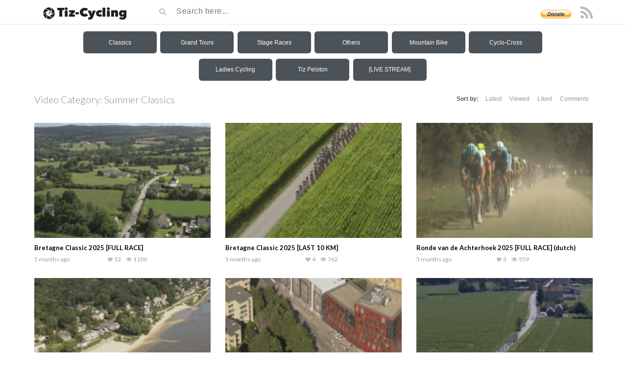

--- FILE ---
content_type: text/html; charset=UTF-8
request_url: https://tiz-cycling.tv/categories/summer-classics/
body_size: 40158
content:
<!DOCTYPE html>
<html lang="en-US">
<head><style>img.lazy{min-height:1px}</style><link href="https://tiz-cycling.tv/wp-content/plugins/w3-total-cache/pub/js/lazyload.min.js" as="script">
	<meta name="google-site-verification" content="bRp8D2BNbuTHlSqsfAn-mU8mI5qbeeWFBlcCWZDgSf8" />
	<meta charset="UTF-8">
    <!--[if IE]><meta http-equiv="X-UA-Compatible" content="IE=edge"><![endif]-->
	<meta name="viewport" content="width=device-width, initial-scale=1">
	<!--[if lt IE 9]>
	  <script src="https://tiz-cycling.tv/wp-content/themes/videotube/assets/js/ie8/html5shiv.js"></script>
      <script src="https://tiz-cycling.tv/wp-content/themes/videotube/assets/js/ie8/respond.min.js"></script>
	<![endif]-->	
	<title>Summer Classics &#8211; Tiz-Cycling</title>
<script>var mars_ajax_url = "https://tiz-cycling.tv/wp-admin/admin-ajax.php";</script><meta name='robots' content='max-image-preview:large' />
<link rel='dns-prefetch' href='//fonts.googleapis.com' />
<link rel="alternate" type="application/rss+xml" title="Tiz-Cycling &raquo; Feed" href="https://tiz-cycling.tv/feed/" />
<link rel="alternate" type="application/rss+xml" title="Tiz-Cycling &raquo; Comments Feed" href="https://tiz-cycling.tv/comments/feed/" />
<link rel="alternate" type="application/rss+xml" title="Tiz-Cycling &raquo; Summer Classics Video Category Feed" href="https://tiz-cycling.tv/categories/summer-classics/feed/" />
<style id='wp-img-auto-sizes-contain-inline-css' type='text/css'>
img:is([sizes=auto i],[sizes^="auto," i]){contain-intrinsic-size:3000px 1500px}
/*# sourceURL=wp-img-auto-sizes-contain-inline-css */
</style>
<style id='wp-emoji-styles-inline-css' type='text/css'>

	img.wp-smiley, img.emoji {
		display: inline !important;
		border: none !important;
		box-shadow: none !important;
		height: 1em !important;
		width: 1em !important;
		margin: 0 0.07em !important;
		vertical-align: -0.1em !important;
		background: none !important;
		padding: 0 !important;
	}
/*# sourceURL=wp-emoji-styles-inline-css */
</style>
<style id='wp-block-library-inline-css' type='text/css'>
:root{--wp-block-synced-color:#7a00df;--wp-block-synced-color--rgb:122,0,223;--wp-bound-block-color:var(--wp-block-synced-color);--wp-editor-canvas-background:#ddd;--wp-admin-theme-color:#007cba;--wp-admin-theme-color--rgb:0,124,186;--wp-admin-theme-color-darker-10:#006ba1;--wp-admin-theme-color-darker-10--rgb:0,107,160.5;--wp-admin-theme-color-darker-20:#005a87;--wp-admin-theme-color-darker-20--rgb:0,90,135;--wp-admin-border-width-focus:2px}@media (min-resolution:192dpi){:root{--wp-admin-border-width-focus:1.5px}}.wp-element-button{cursor:pointer}:root .has-very-light-gray-background-color{background-color:#eee}:root .has-very-dark-gray-background-color{background-color:#313131}:root .has-very-light-gray-color{color:#eee}:root .has-very-dark-gray-color{color:#313131}:root .has-vivid-green-cyan-to-vivid-cyan-blue-gradient-background{background:linear-gradient(135deg,#00d084,#0693e3)}:root .has-purple-crush-gradient-background{background:linear-gradient(135deg,#34e2e4,#4721fb 50%,#ab1dfe)}:root .has-hazy-dawn-gradient-background{background:linear-gradient(135deg,#faaca8,#dad0ec)}:root .has-subdued-olive-gradient-background{background:linear-gradient(135deg,#fafae1,#67a671)}:root .has-atomic-cream-gradient-background{background:linear-gradient(135deg,#fdd79a,#004a59)}:root .has-nightshade-gradient-background{background:linear-gradient(135deg,#330968,#31cdcf)}:root .has-midnight-gradient-background{background:linear-gradient(135deg,#020381,#2874fc)}:root{--wp--preset--font-size--normal:16px;--wp--preset--font-size--huge:42px}.has-regular-font-size{font-size:1em}.has-larger-font-size{font-size:2.625em}.has-normal-font-size{font-size:var(--wp--preset--font-size--normal)}.has-huge-font-size{font-size:var(--wp--preset--font-size--huge)}:root .has-text-align-center{text-align:center}:root .has-text-align-left{text-align:left}:root .has-text-align-right{text-align:right}.has-fit-text{white-space:nowrap!important}#end-resizable-editor-section{display:none}.aligncenter{clear:both}.items-justified-left{justify-content:flex-start}.items-justified-center{justify-content:center}.items-justified-right{justify-content:flex-end}.items-justified-space-between{justify-content:space-between}.screen-reader-text{word-wrap:normal!important;border:0;clip-path:inset(50%);height:1px;margin:-1px;overflow:hidden;padding:0;position:absolute;width:1px}.screen-reader-text:focus{background-color:#ddd;clip-path:none;color:#444;display:block;font-size:1em;height:auto;left:5px;line-height:normal;padding:15px 23px 14px;text-decoration:none;top:5px;width:auto;z-index:100000}html :where(.has-border-color){border-style:solid}html :where([style*=border-top-color]){border-top-style:solid}html :where([style*=border-right-color]){border-right-style:solid}html :where([style*=border-bottom-color]){border-bottom-style:solid}html :where([style*=border-left-color]){border-left-style:solid}html :where([style*=border-width]){border-style:solid}html :where([style*=border-top-width]){border-top-style:solid}html :where([style*=border-right-width]){border-right-style:solid}html :where([style*=border-bottom-width]){border-bottom-style:solid}html :where([style*=border-left-width]){border-left-style:solid}html :where(img[class*=wp-image-]){height:auto;max-width:100%}:where(figure){margin:0 0 1em}html :where(.is-position-sticky){--wp-admin--admin-bar--position-offset:var(--wp-admin--admin-bar--height,0px)}@media screen and (max-width:600px){html :where(.is-position-sticky){--wp-admin--admin-bar--position-offset:0px}}

/*# sourceURL=wp-block-library-inline-css */
</style><style id='global-styles-inline-css' type='text/css'>
:root{--wp--preset--aspect-ratio--square: 1;--wp--preset--aspect-ratio--4-3: 4/3;--wp--preset--aspect-ratio--3-4: 3/4;--wp--preset--aspect-ratio--3-2: 3/2;--wp--preset--aspect-ratio--2-3: 2/3;--wp--preset--aspect-ratio--16-9: 16/9;--wp--preset--aspect-ratio--9-16: 9/16;--wp--preset--color--black: #000000;--wp--preset--color--cyan-bluish-gray: #abb8c3;--wp--preset--color--white: #ffffff;--wp--preset--color--pale-pink: #f78da7;--wp--preset--color--vivid-red: #cf2e2e;--wp--preset--color--luminous-vivid-orange: #ff6900;--wp--preset--color--luminous-vivid-amber: #fcb900;--wp--preset--color--light-green-cyan: #7bdcb5;--wp--preset--color--vivid-green-cyan: #00d084;--wp--preset--color--pale-cyan-blue: #8ed1fc;--wp--preset--color--vivid-cyan-blue: #0693e3;--wp--preset--color--vivid-purple: #9b51e0;--wp--preset--gradient--vivid-cyan-blue-to-vivid-purple: linear-gradient(135deg,rgb(6,147,227) 0%,rgb(155,81,224) 100%);--wp--preset--gradient--light-green-cyan-to-vivid-green-cyan: linear-gradient(135deg,rgb(122,220,180) 0%,rgb(0,208,130) 100%);--wp--preset--gradient--luminous-vivid-amber-to-luminous-vivid-orange: linear-gradient(135deg,rgb(252,185,0) 0%,rgb(255,105,0) 100%);--wp--preset--gradient--luminous-vivid-orange-to-vivid-red: linear-gradient(135deg,rgb(255,105,0) 0%,rgb(207,46,46) 100%);--wp--preset--gradient--very-light-gray-to-cyan-bluish-gray: linear-gradient(135deg,rgb(238,238,238) 0%,rgb(169,184,195) 100%);--wp--preset--gradient--cool-to-warm-spectrum: linear-gradient(135deg,rgb(74,234,220) 0%,rgb(151,120,209) 20%,rgb(207,42,186) 40%,rgb(238,44,130) 60%,rgb(251,105,98) 80%,rgb(254,248,76) 100%);--wp--preset--gradient--blush-light-purple: linear-gradient(135deg,rgb(255,206,236) 0%,rgb(152,150,240) 100%);--wp--preset--gradient--blush-bordeaux: linear-gradient(135deg,rgb(254,205,165) 0%,rgb(254,45,45) 50%,rgb(107,0,62) 100%);--wp--preset--gradient--luminous-dusk: linear-gradient(135deg,rgb(255,203,112) 0%,rgb(199,81,192) 50%,rgb(65,88,208) 100%);--wp--preset--gradient--pale-ocean: linear-gradient(135deg,rgb(255,245,203) 0%,rgb(182,227,212) 50%,rgb(51,167,181) 100%);--wp--preset--gradient--electric-grass: linear-gradient(135deg,rgb(202,248,128) 0%,rgb(113,206,126) 100%);--wp--preset--gradient--midnight: linear-gradient(135deg,rgb(2,3,129) 0%,rgb(40,116,252) 100%);--wp--preset--font-size--small: 13px;--wp--preset--font-size--medium: 20px;--wp--preset--font-size--large: 36px;--wp--preset--font-size--x-large: 42px;--wp--preset--spacing--20: 0.44rem;--wp--preset--spacing--30: 0.67rem;--wp--preset--spacing--40: 1rem;--wp--preset--spacing--50: 1.5rem;--wp--preset--spacing--60: 2.25rem;--wp--preset--spacing--70: 3.38rem;--wp--preset--spacing--80: 5.06rem;--wp--preset--shadow--natural: 6px 6px 9px rgba(0, 0, 0, 0.2);--wp--preset--shadow--deep: 12px 12px 50px rgba(0, 0, 0, 0.4);--wp--preset--shadow--sharp: 6px 6px 0px rgba(0, 0, 0, 0.2);--wp--preset--shadow--outlined: 6px 6px 0px -3px rgb(255, 255, 255), 6px 6px rgb(0, 0, 0);--wp--preset--shadow--crisp: 6px 6px 0px rgb(0, 0, 0);}:where(.is-layout-flex){gap: 0.5em;}:where(.is-layout-grid){gap: 0.5em;}body .is-layout-flex{display: flex;}.is-layout-flex{flex-wrap: wrap;align-items: center;}.is-layout-flex > :is(*, div){margin: 0;}body .is-layout-grid{display: grid;}.is-layout-grid > :is(*, div){margin: 0;}:where(.wp-block-columns.is-layout-flex){gap: 2em;}:where(.wp-block-columns.is-layout-grid){gap: 2em;}:where(.wp-block-post-template.is-layout-flex){gap: 1.25em;}:where(.wp-block-post-template.is-layout-grid){gap: 1.25em;}.has-black-color{color: var(--wp--preset--color--black) !important;}.has-cyan-bluish-gray-color{color: var(--wp--preset--color--cyan-bluish-gray) !important;}.has-white-color{color: var(--wp--preset--color--white) !important;}.has-pale-pink-color{color: var(--wp--preset--color--pale-pink) !important;}.has-vivid-red-color{color: var(--wp--preset--color--vivid-red) !important;}.has-luminous-vivid-orange-color{color: var(--wp--preset--color--luminous-vivid-orange) !important;}.has-luminous-vivid-amber-color{color: var(--wp--preset--color--luminous-vivid-amber) !important;}.has-light-green-cyan-color{color: var(--wp--preset--color--light-green-cyan) !important;}.has-vivid-green-cyan-color{color: var(--wp--preset--color--vivid-green-cyan) !important;}.has-pale-cyan-blue-color{color: var(--wp--preset--color--pale-cyan-blue) !important;}.has-vivid-cyan-blue-color{color: var(--wp--preset--color--vivid-cyan-blue) !important;}.has-vivid-purple-color{color: var(--wp--preset--color--vivid-purple) !important;}.has-black-background-color{background-color: var(--wp--preset--color--black) !important;}.has-cyan-bluish-gray-background-color{background-color: var(--wp--preset--color--cyan-bluish-gray) !important;}.has-white-background-color{background-color: var(--wp--preset--color--white) !important;}.has-pale-pink-background-color{background-color: var(--wp--preset--color--pale-pink) !important;}.has-vivid-red-background-color{background-color: var(--wp--preset--color--vivid-red) !important;}.has-luminous-vivid-orange-background-color{background-color: var(--wp--preset--color--luminous-vivid-orange) !important;}.has-luminous-vivid-amber-background-color{background-color: var(--wp--preset--color--luminous-vivid-amber) !important;}.has-light-green-cyan-background-color{background-color: var(--wp--preset--color--light-green-cyan) !important;}.has-vivid-green-cyan-background-color{background-color: var(--wp--preset--color--vivid-green-cyan) !important;}.has-pale-cyan-blue-background-color{background-color: var(--wp--preset--color--pale-cyan-blue) !important;}.has-vivid-cyan-blue-background-color{background-color: var(--wp--preset--color--vivid-cyan-blue) !important;}.has-vivid-purple-background-color{background-color: var(--wp--preset--color--vivid-purple) !important;}.has-black-border-color{border-color: var(--wp--preset--color--black) !important;}.has-cyan-bluish-gray-border-color{border-color: var(--wp--preset--color--cyan-bluish-gray) !important;}.has-white-border-color{border-color: var(--wp--preset--color--white) !important;}.has-pale-pink-border-color{border-color: var(--wp--preset--color--pale-pink) !important;}.has-vivid-red-border-color{border-color: var(--wp--preset--color--vivid-red) !important;}.has-luminous-vivid-orange-border-color{border-color: var(--wp--preset--color--luminous-vivid-orange) !important;}.has-luminous-vivid-amber-border-color{border-color: var(--wp--preset--color--luminous-vivid-amber) !important;}.has-light-green-cyan-border-color{border-color: var(--wp--preset--color--light-green-cyan) !important;}.has-vivid-green-cyan-border-color{border-color: var(--wp--preset--color--vivid-green-cyan) !important;}.has-pale-cyan-blue-border-color{border-color: var(--wp--preset--color--pale-cyan-blue) !important;}.has-vivid-cyan-blue-border-color{border-color: var(--wp--preset--color--vivid-cyan-blue) !important;}.has-vivid-purple-border-color{border-color: var(--wp--preset--color--vivid-purple) !important;}.has-vivid-cyan-blue-to-vivid-purple-gradient-background{background: var(--wp--preset--gradient--vivid-cyan-blue-to-vivid-purple) !important;}.has-light-green-cyan-to-vivid-green-cyan-gradient-background{background: var(--wp--preset--gradient--light-green-cyan-to-vivid-green-cyan) !important;}.has-luminous-vivid-amber-to-luminous-vivid-orange-gradient-background{background: var(--wp--preset--gradient--luminous-vivid-amber-to-luminous-vivid-orange) !important;}.has-luminous-vivid-orange-to-vivid-red-gradient-background{background: var(--wp--preset--gradient--luminous-vivid-orange-to-vivid-red) !important;}.has-very-light-gray-to-cyan-bluish-gray-gradient-background{background: var(--wp--preset--gradient--very-light-gray-to-cyan-bluish-gray) !important;}.has-cool-to-warm-spectrum-gradient-background{background: var(--wp--preset--gradient--cool-to-warm-spectrum) !important;}.has-blush-light-purple-gradient-background{background: var(--wp--preset--gradient--blush-light-purple) !important;}.has-blush-bordeaux-gradient-background{background: var(--wp--preset--gradient--blush-bordeaux) !important;}.has-luminous-dusk-gradient-background{background: var(--wp--preset--gradient--luminous-dusk) !important;}.has-pale-ocean-gradient-background{background: var(--wp--preset--gradient--pale-ocean) !important;}.has-electric-grass-gradient-background{background: var(--wp--preset--gradient--electric-grass) !important;}.has-midnight-gradient-background{background: var(--wp--preset--gradient--midnight) !important;}.has-small-font-size{font-size: var(--wp--preset--font-size--small) !important;}.has-medium-font-size{font-size: var(--wp--preset--font-size--medium) !important;}.has-large-font-size{font-size: var(--wp--preset--font-size--large) !important;}.has-x-large-font-size{font-size: var(--wp--preset--font-size--x-large) !important;}
/*# sourceURL=global-styles-inline-css */
</style>

<style id='classic-theme-styles-inline-css' type='text/css'>
.wp-block-button__link{background-color:#32373c;border-radius:9999px;box-shadow:none;color:#fff;font-size:1.125em;padding:calc(.667em + 2px) calc(1.333em + 2px);text-decoration:none}.wp-block-file__button{background:#32373c;color:#fff}.wp-block-accordion-heading{margin:0}.wp-block-accordion-heading__toggle{background-color:inherit!important;color:inherit!important}.wp-block-accordion-heading__toggle:not(:focus-visible){outline:none}.wp-block-accordion-heading__toggle:focus,.wp-block-accordion-heading__toggle:hover{background-color:inherit!important;border:none;box-shadow:none;color:inherit;padding:var(--wp--preset--spacing--20,1em) 0;text-decoration:none}.wp-block-accordion-heading__toggle:focus-visible{outline:auto;outline-offset:0}
/*# sourceURL=https://tiz-cycling.tv/wp-content/plugins/gutenberg/build/styles/block-library/classic.css */
</style>
<link rel="stylesheet" href="https://tiz-cycling.tv/wp-content/cache/minify/d7568.css" media="all" />





<link rel='stylesheet' id='mars-googlefont-lato-css' href='//fonts.googleapis.com/css?family=Lato%3A300%2C400%2C700%2C900&#038;ver=6.9' type='text/css' media='all' />
<link rel="stylesheet" href="https://tiz-cycling.tv/wp-content/cache/minify/654c7.css" media="all" />


<script src="https://tiz-cycling.tv/wp-content/cache/minify/682ae.js"></script>



<script type="text/javascript" id="analytify-events-tracking-js-extra">
/* <![CDATA[ */
var analytify_events_tracking = {"ajaxurl":"https://tiz-cycling.tv/wp-admin/admin-ajax.php","tracking_mode":"gtag","ga_mode":"ga4","tracking_code":"G-908HHKR3CJ","is_track_user":"1","root_domain":"tiz-cycling.tv","affiliate_link":"","download_extension":"zip|mp3*|mpe*g|pdf|docx*|pptx*|xlsx*|rar*","anchor_tracking":""};
//# sourceURL=analytify-events-tracking-js-extra
/* ]]> */
</script>
<script src="https://tiz-cycling.tv/wp-content/cache/minify/03bab.js"></script>

<script></script><link rel="https://api.w.org/" href="https://tiz-cycling.tv/wp-json/" /><link rel="EditURI" type="application/rsd+xml" title="RSD" href="https://tiz-cycling.tv/xmlrpc.php?rsd" />
<meta name="generator" content="WordPress 6.9" />
<meta name="generator" content="Redux 4.5.10" /><meta name="cdp-version" content="1.5.0" /><!-- This site is powered by Tweet, Like, Plusone and Share Plugin - http://techxt.com/tweet-like-google-1-and-share-plugin-wordpress/ -->
		<meta property="og:type" content="article" />
		<meta property="og:title" content="Tiz-Cycling" />
		<meta property="og:url" content="https://tiz-cycling.tv" />
		<meta property="og:description" content="Your #1 Source for Quality Cycling Videos" />
		<meta property="og:site_name" content="Tiz-Cycling" />
		<!--[if lt IE 9]>
	  <script src="//html5shim.googlecode.com/svn/trunk/html5.js"></script>
	<![endif]-->
			<style type="text/css">div.socialicons{float:left;display:block;margin-right: 10px;line-height: 1;padding-bottom:10px;}div.socialiconsv{line-height: 1;}div.socialiconsv p{line-height: 1;display:none;}div.socialicons p{margin-bottom: 0px !important;margin-top: 0px !important;padding-bottom: 0px !important;padding-top: 0px !important;}div.social4iv{background: none repeat scroll 0 0 #FFFFFF;border: 1px solid #aaa;border-radius: 3px 3px 3px 3px;box-shadow: 3px 3px 3px #DDDDDD;padding: 3px;position: fixed;text-align: center;top: 55px;width: 76px;display:none;}div.socialiconsv{padding-bottom: 5px;}</style>
<script type="text/javascript" src="https://platform.twitter.com/widgets.js"></script><script async defer crossorigin="anonymous" src="//connect.facebook.net/en_US/sdk.js#xfbml=1&version=v4.0"></script><script type="text/javascript" src="https://apis.google.com/js/plusone.js"></script><script type="text/javascript" src="https://platform.linkedin.com/in.js"></script><script src="https://jsc.mgid.com/site/1021564.js" async> </script> <!-- This code is added by Analytify (7.1.3) https://analytify.io/ !-->
			<script async src="https://www.googletagmanager.com/gtag/js?id=G-908HHKR3CJ"></script>
			<script>
			window.dataLayer = window.dataLayer || [];
			function gtag(){dataLayer.push(arguments);}
			gtag('js', new Date());

			const configuration = {"anonymize_ip":"false","forceSSL":"false","allow_display_features":"false","debug_mode":true};
			const gaID = 'G-908HHKR3CJ';

			
			gtag('config', gaID, configuration);

			
			</script>

			<!-- This code is added by Analytify (7.1.3) !--><meta name="generator" content="Powered by WPBakery Page Builder - drag and drop page builder for WordPress."/>
<link rel="icon" href="https://tiz-cycling.tv/wp-content/uploads/2018/03/cropped-Reflection-icon-32x32.png" sizes="32x32" />
<link rel="icon" href="https://tiz-cycling.tv/wp-content/uploads/2018/03/cropped-Reflection-icon-192x192.png" sizes="192x192" />
<link rel="apple-touch-icon" href="https://tiz-cycling.tv/wp-content/uploads/2018/03/cropped-Reflection-icon-180x180.png" />
<meta name="msapplication-TileImage" content="https://tiz-cycling.tv/wp-content/uploads/2018/03/cropped-Reflection-icon-270x270.png" />
<noscript><style> .wpb_animate_when_almost_visible { opacity: 1; }</style></noscript><link rel="stylesheet" href="https://tiz-cycling.tv/wp-content/cache/minify/a5e3e.css" media="all" />

</head>
<body class="archive tax-categories term-summer-classics term-29 wp-theme-videotube wpb-js-composer js-comp-ver-8.7.2 vc_responsive">
	<div id="mobile-intro">
		<form action="https://www.paypal.com/cgi-bin/webscr" method="post" target="_top">
		<input type="hidden" name="cmd" value="_s-xclick">
		<input type="hidden" name="encrypted" value="-----BEGIN [base64]/y9Q5Q+DVR9Bknr97/Rdkw9PeKu/9IbeXDEioK64IeO5vpvEhcs4OytY7FNHmYhu/zZWXPBKLCqBVMyE6QhaRR+zTbUGstxTXTzrALXxxhKTJxkbsVvp3+ERSQoqJ9CuMN/jqgPROyOj5A8k+0r3WueF+DELMAkGBSsOAwIaBQAwgewGCSqGSIb3DQEHATAUBggqhkiG9w0DBwQIwNIQQsIJT4WAgcjtphIfYFhVoN/9F+7G3yVhXQr0zX1OGcfWZKq3aRziA62AccfYIRjzrrJZpDnnTevvTUxsP4ylOM7HgmpfQrUZg/Wh3v5xKayi0dF45goB5AzIcPZNBSXJyGvng+nCY5IHY9dVBRdOi+VYVMrVxg/Ev79sHswTszJIG+kHYoSgyFnapj1voBfjhmHb2jO30w6zJxTEnOkeLVFXKFID7FiuYfvH0kTa06tS/[base64]/Za+GJ/[base64]/9j/iKG4Thia/[base64]/Oflnjodyi7GbyEjGRkzquayjkI/0BertcnbE8iG6BlnAZ42ozuaJUYuzy3ig6BzbjWyI7LiM+M2BbzTxsv5xWx969N/Yvo6FhkYol0LRcPWBqzb56jxg1RJuD4glypyXc1c=-----END PKCS7-----">
		<input id="donate" type="submit" name="submit" alt="PayPal" value="Please consider donating to keep this site alive »">
		</form>
	</div>
	<div id="header">
		<div class="container">
			<div class="row">
				<div class="col-sm-3" id="logo">
					<a title="Your #1 Source for Quality Cycling Videos" href="https://tiz-cycling.tv">
												<img class="lazy" src="data:image/svg+xml,%3Csvg%20xmlns='http://www.w3.org/2000/svg'%20viewBox='0%200%20194%2031'%3E%3C/svg%3E" data-src="https://tiz-cycling.tv/wp-content/uploads/2019/08/Logo-tiz-cycling-194x31.png" alt="Your #1 Source for Quality Cycling Videos" />
					</a>
				</div>
				<form method="get" action="https://tiz-cycling.tv">	
					<div class="col-sm-6" id="header-search">
						<span class="glyphicon glyphicon-search search-icon"></span>
												<input value="" name="s" type="text" placeholder="Search here..." id="search">
					</div>
				</form>				
				 <div class="col-sm-3" id="header-social">
					 <form action="https://tiz-cycling.io/donation/" method="post" target="_top" style="display: inline;">
<input type="hidden" name="cmd" value="_s-xclick">
<input type="hidden" name="hosted_button_id" value="HUWVY5LEEQ746"">
<input width="62" style="margin-right:5px" type="image" src="/wp-content/uploads/2016/03/btn_donate_LG.gif" border="0" name="submit" alt="PayPal - The safer, easier way to pay online!">
</form>
										
					<a href="https://tiz-cycling.tv/feed/rss/"><i class="fa fa-rss"></i></a>
</form>


				</div>
			</div>
		</div>
	</div><!-- /#header -->
	<div id="menuOverlay"></div>
	<div id="nav-wrapper">
		    <div class="dl-container">
        <div class="dl-main">
            <div class="dl-column">
                <div id="respMenu">
                    <svg width="32px" height="32px" viewBox="0 0 24 24" fill="none" xmlns="http://www.w3.org/2000/svg">
                        <path d="M4 18L20 18" stroke="#ffffff" stroke-width="2" stroke-linecap="round" />
                        <path d="M4 12L20 12" stroke="#ffffff" stroke-width="2" stroke-linecap="round" />
                        <path d="M4 6L20 6" stroke="#ffffff" stroke-width="2" stroke-linecap="round" />
                    </svg>
                    <label>Menu</label>
                </div>
                <div id="dl-menu-1" class="dl-menuwrapper">
                    <button class="dl-trigger">Classics</button>
                    <ul class="dl-menu">
                        <li><a href="https://tiz-cycling.tv/categories/classics/">Classics</a></li>
                        <li>
                            <a href="https://tiz-cycling.tv/categories/the-monuments/">The Monuments</a>
                            <ul class="dl-submenu">
                                <li>
                                    <a href="https://tiz-cycling.tv/categories/the-monuments-2025/">2025</a>
                                    <ul class="dl-submenu">
                                        <li><a href="https://tiz-cycling.tv/categories/il-lombardia-2025/">Il Lombardia 2025</a></li>
                                        <li><a href="https://tiz-cycling.tv/categories/liege-bastogne-liege-2025/">Liège-Bastogne-Liège 2025</a></li>
                                        <li><a href="https://tiz-cycling.tv/categories/paris-roubaix-2025/">Paris-Roubaix 2025</a></li>
                                        <li><a href="https://tiz-cycling.tv/categories/tour-of-flanders-2025/">Tour of Flanders 2025</a></li>
                                        <li><a href="https://tiz-cycling.tv/categories/milano-sanremo-2025/">Milano-Sanremo 2025</a></li>
                                    </ul>
                                </li>
                                <li>
                                    <a href="https://tiz-cycling.tv/categories/the-monuments-2024/">2024</a>
                                    <ul class="dl-submenu">
                                        <li><a href="https://tiz-cycling.tv/categories/il-lombardia-2024/">Il Lombardia 2024</a></li>
                                        <li><a href="https://tiz-cycling.tv/categories/liege-bastogne-liege-2024/">Liège-Bastogne-Liège 2024</a></li>
                                        <li><a href="https://tiz-cycling.tv/categories/paris-roubaix-2024/">Paris-Roubaix 2024</a></li>
                                        <li><a href="https://tiz-cycling.tv/categories/tour-of-flanders-2024/">Tour of Flanders 2024</a></li>
                                        <li><a href="https://tiz-cycling.tv/categories/milano-sanremo-2024/">Milano-Sanremo 2024</a></li>
                                    </ul>
                                </li>
                                <li>
                                    <a href="https://tiz-cycling.tv/categories/the-monuments-2023/">2023</a>
                                    <ul class="dl-submenu">
                                        <li><a href="https://tiz-cycling.tv/categories/il-lombardia-2023/">Il Lombardia 2023</a></li>
                                        <li><a href="https://tiz-cycling.tv/categories/liege-bastogne-liege-2023/">Liège-Bastogne-Liège 2023</a></li>
                                        <li><a href="https://tiz-cycling.tv/categories/paris-roubaix-2023/">Paris-Roubaix 2023</a></li>
                                        <li><a href="https://tiz-cycling.tv/categories/tour-of-flanders-2023/">Tour of Flanders 2023</a></li>
                                        <li><a href="https://tiz-cycling.tv/categories/milano-sanremo-2023/">Milano-Sanremo 2023</a></li>
                                    </ul>
                                </li>
                                <li>
                                    <a href="https://tiz-cycling.tv/categories/the-monuments-2022/">2022</a>
                                    <ul class="dl-submenu">
                                        <li><a href="https://tiz-cycling.tv/categories/il-lombardia-2022/">Il Lombardia 2022</a></li>
                                        <li><a href="https://tiz-cycling.tv/categories/liege-bastogne-liege-2022/">Liège-Bastogne-Liège 2022</a></li>
                                        <li><a href="https://tiz-cycling.tv/categories/paris-roubaix-2022/">Paris-Roubaix 2022</a></li>
                                        <li><a href="https://tiz-cycling.tv/categories/tour-of-flanders-2022/">Tour of Flanders 2022</a></li>
                                        <li><a href="https://tiz-cycling.tv/categories/milano-sanremo-2022/">Milano-Sanremo 2022</a></li>
                                    </ul>
                                </li>
                                <li>
                                    <a href="https://tiz-cycling.tv/categories/the-monuments-2021/">2021</a>
                                    <ul class="dl-submenu">
                                        <li><a href="https://tiz-cycling.tv/categories/il-lombardia-2021/">Il Lombardia 2021</a></li>
                                        <li><a href="https://tiz-cycling.tv/categories/liege-bastogne-liege-2021/">Liège-Bastogne-Liège 2021</a></li>
                                        <li><a href="https://tiz-cycling.tv/categories/paris-roubaix-2021/">Paris-Roubaix 2021</a></li>
                                        <li><a href="https://tiz-cycling.tv/categories/tour-of-flanders-2021/">Tour of Flanders 2021</a></li>
                                        <li><a href="https://tiz-cycling.tv/categories/milano-sanremo-2021/">Milano-Sanremo 2021</a></li>
                                    </ul>
                                </li>
                                <li>
                                    <a href="https://tiz-cycling.tv/categories/the-monuments-2020/">2020</a>
                                    <ul class="dl-submenu">
                                        <li><a href="https://tiz-cycling.tv/categories/tour-of-flanders-2020/">Tour of Flanders 2020</a></li>
                                        <li><a href="https://tiz-cycling.tv/categories/liege-bastogne-liege-2020/">Liège-Bastogne-Liège 2020</a></li>
                                        <li><a href="https://tiz-cycling.tv/categories/il-lombardia-2020/">Il Lombardia 2020</a></li>
                                        <li><a href="https://tiz-cycling.tv/categories/milano-sanremo-2020/">Milano-Sanremo 2020</a></li>
                                    </ul>
                                </li>
                                <li>
                                    <a href="#">2010-2019</a>
                                    <ul class="dl-submenu">
                                        <li>
                                            <a href="https://tiz-cycling.tv/categories/the-monuments-2019/">2019</a>
                                            <ul class="dl-submenu">
                                                <li><a href="https://tiz-cycling.tv/categories/il-lombardia-2019/">Il Lombardia 2019</a></li>
                                                <li><a href="https://tiz-cycling.tv/categories/liege-bastogne-liege-2019/">Liège-Bastogne-Liège 2019</a></li>
                                                <li><a href="https://tiz-cycling.tv/categories/paris-roubaix-2019/">Paris-Roubaix 2019</a></li>
                                                <li><a href="https://tiz-cycling.tv/categories/tour-of-flanders-2019/">Tour of Flanders 2019</a></li>
                                                <li><a href="https://tiz-cycling.tv/categories/milano-sanremo-2019/">Milano-Sanremo 2019</a></li>
                                            </ul>
                                        </li>
                                        <li>
                                            <a href="https://tiz-cycling.tv/categories/the-monuments-2018/">2018</a>
                                            <ul class="dl-submenu">
                                                <li><a href="https://tiz-cycling.tv/categories/il-lombardia-2018/">Il Lombardia 2018</a></li>
                                                <li><a href="https://tiz-cycling.tv/categories/liege-bastogne-liege-2018/">Liège-Bastogne-Liège 2018</a></li>
                                                <li><a href="https://tiz-cycling.tv/categories/paris-roubaix-2018/">Paris-Roubaix 2018</a></li>
                                                <li><a href="https://tiz-cycling.tv/categories/tour-of-flanders-2018/">Tour of Flanders 2018</a></li>
                                                <li><a href="https://tiz-cycling.tv/categories/milano-sanremo-2018/">Milano-Sanremo 2018</a></li>
                                            </ul>
                                        </li>
                                        <li>
                                            <a href="https://tiz-cycling.tv/categories/the-monuments-2017/">2017</a>
                                            <ul class="dl-submenu">
                                                <li><a href="https://tiz-cycling.tv/categories/il-lombardia-2017/">Il Lombardia 2017</a></li>
                                                <li><a href="https://tiz-cycling.tv/categories/liege-bastogne-liege-2017/">Liège-Bastogne-Liège 2017</a></li>
                                                <li><a href="https://tiz-cycling.tv/categories/paris-roubaix-2017/">Paris-Roubaix 2017</a></li>
                                                <li><a href="https://tiz-cycling.tv/categories/tour-of-flanders-2017/">Tour of Flanders 2017</a></li>
                                                <li><a href="https://tiz-cycling.tv/categories/milano-sanremo-2017/">Milano-Sanremo 2017</a></li>
                                            </ul>
                                        </li>
                                        <li>
                                            <a href="https://tiz-cycling.tv/categories/the-monuments-2016/">2016</a>
                                            <ul class="dl-submenu">
                                                <li><a href="https://tiz-cycling.tv/categories/il-lombardia-2016/">Il Lombardia 2016</a></li>
                                                <li><a href="https://tiz-cycling.tv/categories/liege-bastogne-liege-2016/">Liège-Bastogne-Liège 2016</a></li>
                                                <li><a href="https://tiz-cycling.tv/categories/paris-roubaix-2016/">Paris-Roubaix 2016</a></li>
                                                <li><a href="https://tiz-cycling.tv/categories/tour-of-flanders-2016/">Tour of Flanders 2016</a></li>
                                                <li><a href="https://tiz-cycling.tv/categories/milano-sanremo-2016/">Milano-Sanremo 2016</a></li>
                                            </ul>
                                        </li>
                                        <li>
                                            <a href="https://tiz-cycling.tv/categories/the-monuments-2015/">2015</a>
                                            <ul class="dl-submenu">
                                                <li><a href="https://tiz-cycling.tv/categories/il-lombardia-2015/">Il Lombardia 2015</a></li>
                                                <li><a href="https://tiz-cycling.tv/categories/liege-bastogne-liege-2015/">Liège-Bastogne-Liège 2015</a></li>
                                                <li><a href="https://tiz-cycling.tv/categories/paris-roubaix-2015/">Paris-Roubaix 2015</a></li>
                                                <li><a href="https://tiz-cycling.tv/categories/tour-of-flanders-2015/">Tour of Flanders 2015</a></li>
                                                <li><a href="https://tiz-cycling.tv/categories/milano-sanremo-2015/">Milano-Sanremo 2015</a></li>
                                            </ul>
                                        </li>
                                        <li>
                                            <a href="https://tiz-cycling.tv/categories/the-monuments-2014/">2014</a>
                                            <ul class="dl-submenu">
                                                <li><a href="https://tiz-cycling.tv/categories/liege-bastogne-liege-2014/">Liège-Bastogne-Liège 2014</a></li>
                                                <li><a href="https://tiz-cycling.tv/categories/paris-roubaix-2014/">Paris-Roubaix 2014</a></li>
                                                <li><a href="https://tiz-cycling.tv/categories/tour-of-flanders-2014/">Tour of Flanders 2014</a></li>
                                                <li><a href="https://tiz-cycling.tv/categories/milano-sanremo-2014/">Milano-Sanremo 2014</a></li>
                                            </ul>
                                        </li>
                                        <li>
                                            <a href="https://tiz-cycling.tv/categories/the-monuments-2013/">2013</a>
                                            <ul class="dl-submenu">
                                                <li><a href="https://tiz-cycling.tv/categories/il-lombardia-2013/">Il Lombardia 2013</a></li>
                                                <li><a href="https://tiz-cycling.tv/categories/paris-roubaix-2013/">Paris-Roubaix 2013</a></li>
                                                <li><a href="https://tiz-cycling.tv/categories/tour-of-flanders-2013/">Tour of Flanders 2013</a></li>
                                                <li><a href="https://tiz-cycling.tv/categories/milano-sanremo-2013/">Milano-Sanremo 2013</a></li>
                                            </ul>
                                        </li>
                                        <li>
                                            <a href="https://tiz-cycling.tv/categories/the-monuments-2012/">2012</a>
                                            <ul class="dl-submenu">
                                                <li><a href="https://tiz-cycling.tv/categories/liege-bastogne-liege-2012/">Liège-Bastogne-Liège 2012</a></li>
                                                <li><a href="https://tiz-cycling.tv/categories/paris-roubaix-2012/">Paris-Roubaix 2012</a></li>
                                                <li><a href="https://tiz-cycling.tv/categories/tour-of-flanders-2012/">Tour of Flanders 2012</a></li>
                                                <li><a href="https://tiz-cycling.tv/categories/milano-sanremo-2012/">Milano-Sanremo 2012</a></li>
                                            </ul>
                                        </li>
                                        <li>
                                            <a href="https://tiz-cycling.tv/categories/the-monuments-2011/">2011</a>
                                            <ul class="dl-submenu">
                                                <li><a href="https://tiz-cycling.tv/categories/liege-bastogne-liege-2011/">Liège-Bastogne-Liège 2011</a></li>
                                                <li><a href="https://tiz-cycling.tv/categories/paris-roubaix-2011/">Paris-Roubaix 2011</a></li>
                                                <li><a href="https://tiz-cycling.tv/categories/tour-of-flanders-2011/">Tour of Flanders 2011</a></li>
                                                <li><a href="https://tiz-cycling.tv/categories/milano-sanremo-2011/">Milano-Sanremo 2011</a></li>
                                            </ul>
                                        </li>
                                        <li>
                                            <a href="https://tiz-cycling.tv/categories/the-monuments-2010/">2010</a>
                                            <ul class="dl-submenu">
                                                <li><a href="https://tiz-cycling.tv/categories/liege-bastogne-liege-2010/">Liège-Bastogne-Liège 2010</a></li>
                                                <li><a href="https://tiz-cycling.tv/categories/paris-roubaix-2010/">Paris-Roubaix 2010</a></li>
                                                <li><a href="https://tiz-cycling.tv/categories/tour-of-flanders-2010/">Tour of Flanders 2010</a></li>
                                                <li><a href="https://tiz-cycling.tv/categories/milano-sanremo-2010/">Milano-Sanremo 2010</a></li>
                                            </ul>
                                        </li>
                                    </ul>
                                </li>
                                <li>
                                    <a href="#">2000-2009</a>
                                    <ul class="dl-submenu">
                                        <li>
                                            <a href="https://tiz-cycling.tv/categories/the-monuments-2009/">2009</a>
                                            <ul class="dl-submenu">
                                                <li><a href="https://tiz-cycling.tv/categories/paris-roubaix-2009/">Paris-Roubaix 2009</a></li>
                                                <li><a href="https://tiz-cycling.tv/categories/milano-sanremo-2009/">Milano-Sanremo 2009</a></li>
                                            </ul>
                                        </li>
                                        <li>
                                            <a href="https://tiz-cycling.tv/categories/the-monuments-2008/">2008</a>
                                            <ul class="dl-submenu">
                                                <li><a href="https://tiz-cycling.tv/categories/paris-roubaix-2008/">Paris-Roubaix 2008</a></li>
                                            </ul>
                                        </li>
                                        <li>
                                            <a href="https://tiz-cycling.tv/categories/the-monuments-2007/">2007</a>
                                            <ul class="dl-submenu">
                                                <li><a href="https://tiz-cycling.tv/categories/paris-roubaix-2007/">Paris-Roubaix 2007</a></li>
                                            </ul>
                                        </li>
                                        <li>
                                            <a href="https://tiz-cycling.tv/categories/the-monuments-2006/">2006</a>
                                            <ul class="dl-submenu">
                                                <li><a href="https://tiz-cycling.tv/categories/paris-roubaix-2006/">Paris-Roubaix 2006</a></li>
                                            </ul>
                                        </li>
                                        <li>
                                            <a href="https://tiz-cycling.tv/categories/the-monuments-2005/">2005</a>
                                            <ul class="dl-submenu">
                                                <li><a href="https://tiz-cycling.tv/categories/paris-roubaix-2005/">Paris-Roubaix 2005</a></li>
                                            </ul>
                                        </li>
                                        <li>
                                            <a href="https://tiz-cycling.tv/categories/the-monuments-2004/">2004</a>
                                            <ul class="dl-submenu">
                                                <li><a href="https://tiz-cycling.tv/categories/paris-roubaix-2004/">Paris-Roubaix 2004</a></li>
                                            </ul>
                                        </li>
                                        <li>
                                            <a href="https://tiz-cycling.tv/categories/the-monuments-2003/">2003</a>
                                            <ul class="dl-submenu">
                                                <li><a href="https://tiz-cycling.tv/categories/paris-roubaix-2003/">Paris-Roubaix 2003</a></li>
                                            </ul>
                                        </li>
                                        <li>
                                            <a href="https://tiz-cycling.tv/categories/the-monuments-2002/">2002</a>
                                            <ul class="dl-submenu">
                                                <li><a href="https://tiz-cycling.tv/categories/paris-roubaix-2002/">Paris-Roubaix 2002</a></li>
                                            </ul>
                                        </li>
                                        <li>
                                            <a href="https://tiz-cycling.tv/categories/the-monuments-2001/">2001</a>
                                            <ul class="dl-submenu">
                                                <li><a href="https://tiz-cycling.tv/categories/paris-roubaix-2001/">Paris-Roubaix 2001</a></li>
                                            </ul>
                                        </li>
                                        <li>
                                            <a href="https://tiz-cycling.tv/categories/the-monuments-2000/">2000</a>
                                            <ul class="dl-submenu">
                                                <li><a href="https://tiz-cycling.tv/categories/paris-roubaix-2000/">Paris-Roubaix 2000</a></li>
                                            </ul>
                                        </li>
                                    </ul>
                                </li>
                                <li>
                                    <a href="#">1990-1999</a>
                                    <ul class="dl-submenu">
                                        <li>
                                            <a href="https://tiz-cycling.tv/categories/the-monuments-1999/">1999</a>
                                            <ul class="dl-submenu">
                                                <li><a href="https://tiz-cycling.tv/categories/il-lombardia-1999/">Il Lombardia 1999</a></li>
                                                <li><a href="https://tiz-cycling.tv/categories/paris-roubaix-1999/">Paris-Roubaix 1999</a></li>
                                            </ul>
                                        </li>
                                        <li>
                                            <a href="https://tiz-cycling.tv/categories/the-monuments-1998/">1998</a>
                                            <ul class="dl-submenu">
                                                <li><a href="https://tiz-cycling.tv/categories/paris-roubaix-1998/">Paris-Roubaix 1998</a></li>
                                            </ul>
                                        </li>
                                        <li>
                                            <a href="https://tiz-cycling.tv/categories/the-monuments-1997/">1997</a>
                                            <ul class="dl-submenu">
                                                <li><a href="https://tiz-cycling.tv/categories/paris-roubaix-1997/">Paris-Roubaix 1997</a></li>
                                            </ul>
                                        </li>
                                        <li>
                                            <a href="https://tiz-cycling.tv/categories/the-monuments-1996/">1996</a>
                                            <ul class="dl-submenu">
                                                <li><a href="https://tiz-cycling.tv/categories/il-lombardia-1996/">Il Lombardia 1996</a></li>
                                                <li><a href="https://tiz-cycling.tv/categories/paris-roubaix-1996/">Paris-Roubaix 1996</a></li>
                                            </ul>
                                        </li>
                                        <li>
                                            <a href="https://tiz-cycling.tv/categories/the-monuments-1995/">1995</a>
                                            <ul class="dl-submenu">
                                                <li><a href="https://tiz-cycling.tv/categories/paris-roubaix-1995/">Paris-Roubaix 1995</a></li>
                                            </ul>
                                        </li>
                                        <li>
                                            <a href="https://tiz-cycling.tv/categories/the-monuments-1994/">1994</a>
                                            <ul class="dl-submenu">
                                                <li><a href="https://tiz-cycling.tv/categories/paris-roubaix-1994/">Paris-Roubaix 1994</a></li>
                                                <li><a href="https://tiz-cycling.tv/categories/tour-of-flanders-1994/">Tour of Flanders 1994</a></li>
                                                <li><a href="https://tiz-cycling.tv/categories/milano-sanremo-1994/">Milano-Sanremo 1994</a></li>
                                            </ul>
                                        </li>
                                        <li>
                                            <a href="https://tiz-cycling.tv/categories/the-monuments-1993/">1993</a>
                                            <ul class="dl-submenu">
                                                <li><a href="https://tiz-cycling.tv/categories/paris-roubaix-1993/">Paris-Roubaix 1993</a></li>
                                                <li><a href="https://tiz-cycling.tv/categories/milano-sanremo-1993/">Milano-Sanremo 1993</a></li>
                                            </ul>
                                        </li>
                                        <li>
                                            <a href="https://tiz-cycling.tv/categories/the-monuments-1992/">1992</a>
                                            <ul class="dl-submenu">
                                                <li><a href="https://tiz-cycling.tv/categories/paris-roubaix-1992/">Paris-Roubaix 1992</a></li>
                                                <li><a href="https://tiz-cycling.tv/categories/milano-sanremo-1992/">Milano-Sanremo 1992</a></li>
                                            </ul>
                                        </li>
                                        <li>
                                            <a href="https://tiz-cycling.tv/categories/the-monuments-1991/">1991</a>
                                            <ul class="dl-submenu">
                                                <li><a href="https://tiz-cycling.tv/categories/paris-roubaix-1991/">Paris-Roubaix 1991</a></li>
                                            </ul>
                                        </li>
                                        <li>
                                            <a href="https://tiz-cycling.tv/categories/the-monuments-1990/">1990</a>
                                            <ul class="dl-submenu">
                                                <li><a href="https://tiz-cycling.tv/categories/paris-roubaix-1990/">Paris-Roubaix 1990</a></li>
                                            </ul>
                                        </li>
                                    </ul>
                                </li>
                                <li>
                                    <a href="#">1984-1989</a>
                                    <ul class="dl-submenu">
                                        <li>
                                            <a href="https://tiz-cycling.tv/categories/the-monuments-1989/">1989</a>
                                            <ul class="dl-submenu">
                                                <li><a href="https://tiz-cycling.tv/categories/paris-roubaix-1989/">Paris-Roubaix 1989</a></li>
                                            </ul>
                                        </li>
                                        <li>
                                            <a href="https://tiz-cycling.tv/categories/the-monuments-1988/">1988</a>
                                            <ul class="dl-submenu">
                                                <li><a href="https://tiz-cycling.tv/categories/paris-roubaix-1988/">Paris-Roubaix 1988</a></li>
                                            </ul>
                                        </li>
                                        <li>
                                            <a href="https://tiz-cycling.tv/categories/the-monuments-1987/">1987</a>
                                            <ul class="dl-submenu">
                                                <li><a href="https://tiz-cycling.tv/categories/paris-roubaix-1987/">Paris-Roubaix 1987</a></li>
                                            </ul>
                                        </li>
                                        <li>
                                            <a href="https://tiz-cycling.tv/categories/the-monuments-1986/">1986</a>
                                            <ul class="dl-submenu">
                                                <li><a href="https://tiz-cycling.tv/categories/paris-roubaix-1986/">Paris-Roubaix 1986</a></li>
                                            </ul>
                                        </li>
                                        <li>
                                            <a href="https://tiz-cycling.tv/categories/the-monuments-1985/">1985</a>
                                            <ul class="dl-submenu">
                                                <li><a href="https://tiz-cycling.tv/categories/paris-roubaix-1985/">Paris-Roubaix 1985</a></li>
                                            </ul>
                                        </li>
                                        <li>
                                            <a href="https://tiz-cycling.tv/categories/the-monuments-1984/">1984</a>
                                            <ul class="dl-submenu">
                                                <li><a href="https://tiz-cycling.tv/categories/paris-roubaix-1984/">Paris-Roubaix 1984</a></li>
                                            </ul>
                                        </li>
                                    </ul>
                                </li>
                            </ul>
                        </li>
                        <li>
                            <a href="https://tiz-cycling.tv/categories/spring-classics/">Spring Classics</a>
                            <ul class="dl-submenu">
                                <li>
                                    <a href="https://tiz-cycling.tv/categories/cobbled-classics/">Cobbled Classics</a>
                                    <ul class="dl-submenu">
                                        <li>
                                            <a href="https://tiz-cycling.tv/categories/cobbled-classics-2025/">2025</a>
                                            <ul class="dl-submenu">
                                                <li><a href="https://tiz-cycling.tv/categories/tro-bro-leon-2025/">Tro-Bro Leon 2025</a></li>
                                                <li><a href="https://tiz-cycling.tv/categories/slezanski-mnich-2025/">Ślężański Mnich 2025</a></li>
                                                <li><a href="https://tiz-cycling.tv/categories/dwars-door-vlaanderen-2025/">Dwars Door Vlaanderen 2025</a></li>
                                                <li><a href="https://tiz-cycling.tv/categories/gent-wevelgem-2025/">Gent-Wevelgem 2025</a></li>
                                                <li><a href="https://tiz-cycling.tv/categories/e3-saxo-classic-2025/">E3 Saxo Classic 2025</a></li>
                                                <li><a href="https://tiz-cycling.tv/categories/le-samyn-2025/">Le Samyn 2025</a></li>
                                                <li><a href="https://tiz-cycling.tv/categories/kuurne-brussels-kuurne-2025/">Kuurne-Brussels-Kuurne 2025</a></li>
                                                <li><a href="https://tiz-cycling.tv/categories/omloop-het-nieuwsblad-2025/">Omloop Het Nieuwsblad 2025</a></li>
                                            </ul>
                                        </li>
                                        <li>
                                            <a href="https://tiz-cycling.tv/categories/cobbled-classics-2024/">2024</a>
                                            <ul class="dl-submenu">
                                                <li><a href="https://tiz-cycling.tv/categories/tro-bro-leon-2024/">Tro-Bro Leon 2024</a></li>
                                                <li><a href="https://tiz-cycling.tv/categories/dwars-door-vlaanderen-2024/">Dwars Door Vlaanderen 2024</a></li>
                                                <li><a href="https://tiz-cycling.tv/categories/gent-wevelgem-2024/">Gent-Wevelgem 2024</a></li>
                                                <li><a href="https://tiz-cycling.tv/categories/e3-saxo-classic-2024/">E3 Saxo Classic 2024</a></li>
                                                <li><a href="https://tiz-cycling.tv/categories/le-samyn-2024/">Le Samyn 2024</a></li>
                                                <li><a href="https://tiz-cycling.tv/categories/kuurne-brussels-kuurne-2024/">Kuurne-Brussels-Kuurne 2024</a></li>
                                                <li><a href="https://tiz-cycling.tv/categories/omloop-het-nieuwsblad-2024/">Omloop Het Nieuwsblad 2024</a></li>
                                            </ul>
                                        </li>
                                        <li>
                                            <a href="https://tiz-cycling.tv/categories/cobbled-classics-2023/">2023</a>
                                            <ul class="dl-submenu">
                                                <li><a href="https://tiz-cycling.tv/categories/tro-bro-leon-2023/">Tro-Bro Leon 2023</a></li>
                                                <li><a href="https://tiz-cycling.tv/categories/dwars-door-vlaanderen-2023/">Dwars Door Vlaanderen 2023</a></li>
                                                <li><a href="https://tiz-cycling.tv/categories/gent-wevelgem-2023/">Gent-Wevelgem 2023</a></li>
                                                <li><a href="https://tiz-cycling.tv/categories/e3-saxo-classic-2023/">E3 Saxo Classic 2023</a></li>
                                                <li><a href="https://tiz-cycling.tv/categories/le-samyn-2023/">Le Samyn 2023</a></li>
                                                <li><a href="https://tiz-cycling.tv/categories/kuurne-brussels-kuurne-2023/">Kuurne-Brussels-Kuurne 2023</a></li>
                                                <li><a href="https://tiz-cycling.tv/categories/omloop-het-nieuwsblad-2023/">Omloop Het Nieuwsblad 2023</a></li>
                                            </ul>
                                        </li>
                                        <li>
                                            <a href="https://tiz-cycling.tv/categories/cobbled-classics-2022/">2022</a>
                                            <ul class="dl-submenu">
                                                <li><a href="https://tiz-cycling.tv/categories/tro-bro-leon-2022/">Tro-Bro Leon 2022</a></li>
                                                <li><a href="https://tiz-cycling.tv/categories/dwars-door-vlaanderen-2022/">Dwars Door Vlaanderen 2022</a></li>
                                                <li><a href="https://tiz-cycling.tv/categories/gent-wevelgem-2022/">Gent-Wevelgem 2022</a></li>
                                                <li><a href="https://tiz-cycling.tv/categories/e3-saxo-classic-2022/">E3 Saxo Classic 2022</a></li>
                                                <li><a href="https://tiz-cycling.tv/categories/le-samyn-2022/">Le Samyn 2022</a></li>
                                                <li><a href="https://tiz-cycling.tv/categories/kuurne-brussels-kuurne-2022/">Kuurne-Brussels-Kuurne 2022</a></li>
                                                <li><a href="https://tiz-cycling.tv/categories/omloop-het-nieuwsblad-2022/">Omloop Het Nieuwsblad 2022</a></li>
                                            </ul>
                                        </li>
                                        <li>
                                            <a href="https://tiz-cycling.tv/categories/cobbled-classics-2021/">2021</a>
                                            <ul class="dl-submenu">
                                                <li><a href="https://tiz-cycling.tv/categories/tro-bro-leon-2021/">Tro-Bro Leon 2021</a></li>
                                                <li><a href="https://tiz-cycling.tv/categories/dwars-door-vlaanderen-2021/">Dwars Door Vlaanderen 2021</a></li>
                                                <li><a href="https://tiz-cycling.tv/categories/gent-wevelgem-2021/">Gent-Wevelgem 2021</a></li>
                                                <li><a href="https://tiz-cycling.tv/categories/e3-saxo-classic-2021/">E3 Saxo Classic 2021</a></li>
                                                <li><a href="https://tiz-cycling.tv/categories/le-samyn-2021/">Le Samyn 2021</a></li>
                                                <li><a href="https://tiz-cycling.tv/categories/kuurne-brussels-kuurne-2021/">Kuurne-Brussels-Kuurne 2021</a></li>
                                                <li><a href="https://tiz-cycling.tv/categories/omloop-het-nieuwsblad-2021/">Omloop Het Nieuwsblad 2021</a></li>
                                            </ul>
                                        </li>
                                        <li>
                                            <a href="https://tiz-cycling.tv/categories/cobbled-classics-2020/">2020</a>
                                            <ul class="dl-submenu">
                                                <li><a href="https://tiz-cycling.tv/categories/gent-wevelgem-2020/">Gent-Wevelgem 2020</a></li>
                                                <li><a href="https://tiz-cycling.tv/categories/le-samyn-2020/">Le Samyn 2020</a></li>
                                                <li><a href="https://tiz-cycling.tv/categories/kuurne-brussels-kuurne-2020/">Kuurne-Brussels-Kuurne 2020</a></li>
                                                <li><a href="https://tiz-cycling.tv/categories/omloop-het-nieuwsblad-2020/">Omloop Het Nieuwsblad 2020</a></li>
                                            </ul>
                                        </li>
                                </li>
                                <li>
                                    <a href="#">2010-2019</a>
                                    <ul class="dl-submenu">
                                        <li>
                                            <a href="https://tiz-cycling.tv/categories/cobbled-classics-2019/">2019</a>
                                            <ul class="dl-submenu">
                                                <li><a href="https://tiz-cycling.tv/categories/tro-bro-leon-2019/">Tro-Bro Leon 2019</a></li>
                                                <li><a href="https://tiz-cycling.tv/categories/dwars-door-vlaanderen-2019/">Dwars Door Vlaanderen 2019</a></li>
                                                <li><a href="https://tiz-cycling.tv/categories/gent-wevelgem-2019/">Gent-Wevelgem 2019</a></li>
                                                <li><a href="https://tiz-cycling.tv/categories/e3-binckbank-classic-2019/">E3 BinckBank Classic 2019</a></li>
                                                <li><a href="https://tiz-cycling.tv/categories/le-samyn-2019/">Le Samyn 2019</a></li>
                                                <li><a href="https://tiz-cycling.tv/categories/kuurne-brussels-kuurne-2019/">Kuurne-Brussels-Kuurne 2019</a></li>
                                                <li><a href="https://tiz-cycling.tv/categories/omloop-het-nieuwsblad-2019/">Omloop Het Nieuwsblad 2019</a></li>
                                            </ul>
                                        </li>
                                        <li>
                                            <a href="https://tiz-cycling.tv/categories/cobbled-classics-2018/">2018</a>
                                            <ul class="dl-submenu">
                                                <li><a href="https://tiz-cycling.tv/categories/tro-bro-leon-2018/">Tro-Bro Leon 2018</a></li>
                                                <li><a href="https://tiz-cycling.tv/categories/dwars-door-vlaanderen-2018/">Dwars door Vlaanderen 2018</a></li>
                                                <li><a href="https://tiz-cycling.tv/categories/gent-wevelgem-2018/">Gent-Wevelgem 2018</a></li>
                                                <li><a href="https://tiz-cycling.tv/categories/e3-harelbeke-2018/">E3 Harelbeke 2018</a></li>
                                                <li><a href="https://tiz-cycling.tv/categories/dwars-door-west-vlaanderen-2018/">Dwars door West-Vlaanderen 2018</a></li>
                                                <li><a href="https://tiz-cycling.tv/categories/le-samyn-2018/">Le Samyn 2018</a></li>
                                                <li><a href="https://tiz-cycling.tv/categories/kuurne-brussels-kuurne-2018/">Kuurne-Brussels-Kuurne 2018</a></li>
                                                <li><a href="https://tiz-cycling.tv/categories/omloop-het-nieuwsblad-2018/">Omloop Het Nieuwsblad 2018</a></li>
                                            </ul>
                                        </li>
                                        <li>
                                            <a href="https://tiz-cycling.tv/categories/cobbled-classics-2017/">2017</a>
                                            <ul class="dl-submenu">
                                                <li><a href="https://tiz-cycling.tv/categories/tro-bro-leon-2017/">Tro-Bro Leon 2017</a></li>
                                                <li><a href="https://tiz-cycling.tv/categories/gent-wevelgem-2017/">Gent-Wevelgem 2017</a></li>
                                                <li><a href="https://tiz-cycling.tv/categories/e3-harelbeke-2017/">E3 Harelbeke 2017</a></li>
                                                <li><a href="https://tiz-cycling.tv/categories/dwars-door-vlaanderen-2017/">Dwars door Vlaanderen 2017</a></li>
                                                <li><a href="https://tiz-cycling.tv/categories/le-samyn-2017/">Le Samyn 2017</a></li>
                                                <li><a href="https://tiz-cycling.tv/categories/kuurne-brussels-kuurne-2017/">Kuurne-Brussels-Kuurne 2017</a></li>
                                                <li><a href="https://tiz-cycling.tv/categories/omloop-het-nieuwsblad-2017/">Omloop Het Nieuwsblad 2017</a></li>
                                            </ul>
                                        </li>
                                        <li>
                                            <a href="https://tiz-cycling.tv/categories/cobbled-classics-2016/">2016</a>
                                            <ul class="dl-submenu">
                                                <li><a href="https://tiz-cycling.tv/categories/gent-wevelgem-2016/">Gent-Wevelgem 2016</a></li>
                                                <li><a href="https://tiz-cycling.tv/categories/e3-harelbeke-2016/">E3 Harelbeke 2016</a></li>
                                                <li><a href="https://tiz-cycling.tv/categories/kuurne-brussels-kuurne-2016/">Kuurne-Brussels-Kuurne 2016</a></li>
                                                <li><a href="https://tiz-cycling.tv/categories/omloop-het-nieuwsblad-2016/">Omloop Het Nieuwsblad 2016</a></li>
                                            </ul>
                                        </li>
                                        <li>
                                            <a href="https://tiz-cycling.tv/categories/cobbled-classics-2015/">2015</a>
                                            <ul class="dl-submenu">
                                                <li><a href="https://tiz-cycling.tv/categories/e3-harelbeke-2015/">E3 Harelbeke 2015</a></li>
                                                <li><a href="https://tiz-cycling.tv/categories/omloop-het-nieuwsblad-2015/">Omloop Het Nieuwsblad 2015</a></li>
                                            </ul>
                                        </li>
                                        <li>
                                            <a href="https://tiz-cycling.tv/categories/cobbled-classics-2014/">2014</a>
                                            <ul class="dl-submenu">
                                                <li><a href="https://tiz-cycling.tv/categories/omloop-het-nieuwsblad-2014/">Omloop Het Nieuwsblad 2014</a></li>
                                            </ul>
                                        </li>
                                        <li>
                                            <a href="https://tiz-cycling.tv/categories/cobbled-classics-2013/">2013</a>
                                            <ul class="dl-submenu">
                                                <li><a href="https://tiz-cycling.tv/categories/omloop-het-nieuwsblad-2013/">Omloop Het Nieuwsblad 2013</a></li>
                                            </ul>
                                        </li>
                                        <li>
                                            <a href="https://tiz-cycling.tv/categories/cobbled-classics-2012/">2012</a>
                                            <ul class="dl-submenu">
                                                <li><a href="https://tiz-cycling.tv/categories/omloop-het-nieuwsblad-2012/">Omloop Het Nieuwsblad 2012</a></li>
                                            </ul>
                                        </li>
                                        <li>
                                            <a href="https://tiz-cycling.tv/categories/cobbled-classics-2011/">2011</a>
                                            <ul class="dl-submenu">
                                                <li><a href="https://tiz-cycling.tv/categories/omloop-het-nieuwsblad-2011/">Omloop Het Nieuwsblad 2011</a></li>
                                            </ul>
                                        </li>
                                        <li>
                                            <a href="https://tiz-cycling.tv/categories/cobbled-classics-2010/">2010</a>
                                            <ul class="dl-submenu">
                                                <li><a href="https://tiz-cycling.tv/categories/omloop-het-nieuwsblad-2010/">Omloop Het Nieuwsblad 2010</a></li>
                                            </ul>
                                        </li>
                                    </ul>
                                </li>
                                <li>
                                    <a href="#">2000-2009</a>
                                    <ul class="dl-submenu">
                                        <li>
                                            <a href="https://tiz-cycling.tv/categories/cobbled-classics-2001">2001</a>
                                            <ul class="dl-submenu">
                                                <li><a href="https://tiz-cycling.tv/categories/gent-wevelgem-2001/">Gent-Wevelgem 2001</a></li>
                                            </ul>
                                        </li>
                                    </ul>
                                </li>
                            </ul>
                        </li>
                        <li>
                            <a href="https://tiz-cycling.tv/categories/ardennes-classics/">Ardennes Classics</a>
                            <ul class="dl-submenu">
                                <li>
                                    <a href="https://tiz-cycling.tv/categories/ardennes-classics-2025/">2025</a>
                                    <ul class="dl-submenu">
                                        <li><a href="https://tiz-cycling.tv/categories/la-fleche-wallonne-2025/">La Flèche Wallonne 2025</a></li>
                                        <li><a href="https://tiz-cycling.tv/categories/amstel-gold-race-2025/">Amstel Gold Race 2025</a></li>
                                    </ul>
                                </li>
                                <li>
                                    <a href="https://tiz-cycling.tv/categories/ardennes-classics-2024/">2024</a>
                                    <ul class="dl-submenu">
                                        <li><a href="https://tiz-cycling.tv/categories/la-fleche-wallonne-2024/">La Flèche Wallonne 2024</a></li>
                                        <li><a href="https://tiz-cycling.tv/categories/amstel-gold-race-2024/">Amstel Gold Race 2024</a></li>
                                    </ul>
                                </li>
                                <li>
                                    <a href="https://tiz-cycling.tv/categories/ardennes-classics-2023/">2023</a>
                                    <ul class="dl-submenu">
                                        <li><a href="https://tiz-cycling.tv/categories/la-fleche-wallonne-2023/">La Flèche Wallonne 2023</a></li>
                                        <li><a href="https://tiz-cycling.tv/categories/amstel-gold-race-2023/">Amstel Gold Race 2023</a></li>
                                    </ul>
                                </li>
                                <li>
                                    <a href="https://tiz-cycling.tv/categories/ardennes-classics-2022/">2022</a>
                                    <ul class="dl-submenu">
                                        <li><a href="https://tiz-cycling.tv/categories/la-fleche-wallonne-2022/">La Flèche Wallonne 2022</a></li>
                                        <li><a href="https://tiz-cycling.tv/categories/amstel-gold-race-2022/">Amstel Gold Race 2022</a></li>
                                    </ul>
                                </li>
                                <li>
                                    <a href="https://tiz-cycling.tv/categories/ardennes-classics-2021/">2021</a>
                                    <ul class="dl-submenu">
                                        <li><a href="https://tiz-cycling.tv/categories/la-fleche-wallonne-2021/">La Flèche Wallonne 2021</a></li>
                                        <li><a href="https://tiz-cycling.tv/categories/amstel-gold-race-2021/">Amstel Gold Race 2021</a></li>
                                    </ul>
                                </li>
                                <li>
                                    <a href="https://tiz-cycling.tv/categories/ardennes-classics-2020/">2020</a>
                                    <ul class="dl-submenu">
                                        <li><a href="https://tiz-cycling.tv/categories/la-fleche-wallonne-2020/">La Flèche Wallonne 2020</a></li>
                                    </ul>
                                </li>
                        </li>
                        <li>
                            <a href="#">2010-2019</a>
                            <ul class="dl-submenu">
                                <li>
                                    <a href="https://tiz-cycling.tv/categories/ardennes-classics-2019/">2019</a>
                                    <ul class="dl-submenu">
                                        <li><a href="https://tiz-cycling.tv/categories/la-fleche-wallonne-2019/">La Flèche Wallonne 2019</a></li>
                                        <li><a href="https://tiz-cycling.tv/categories/amstel-gold-race-2019/">Amstel Gold Race 2019</a></li>
                                    </ul>
                                </li>
                                <li>
                                    <a href="https://tiz-cycling.tv/categories/ardennes-classics-2018/">2018</a>
                                    <ul class="dl-submenu">
                                        <li><a href="https://tiz-cycling.tv/categories/la-fleche-wallonne-2018/">La Flèche Wallonne 2018</a></li>
                                        <li><a href="https://tiz-cycling.tv/categories/amstel-gold-race-2018/">Amstel Gold Race 2018</a></li>
                                    </ul>
                                </li>
                                <li>
                                    <a href="https://tiz-cycling.tv/categories/ardennes-classics-2017/">2017</a>
                                    <ul class="dl-submenu">
                                        <li><a href="https://tiz-cycling.tv/categories/la-fleche-wallonne-2017/">La Flèche Wallonne 2017</a></li>
                                        <li><a href="https://tiz-cycling.tv/categories/amstel-gold-race-2017/">Amstel Gold Race 2017</a></li>
                                    </ul>
                                </li>
                                <li>
                                    <a href="https://tiz-cycling.tv/categories/ardennes-classics-2016/">2016</a>
                                    <ul class="dl-submenu">
                                        <li><a href="https://tiz-cycling.tv/categories/la-fleche-wallonne-2016/">La Flèche Wallonne 2016</a></li>
                                        <li><a href="https://tiz-cycling.tv/categories/amstel-gold-race-2016/">Amstel Gold Race 2016</a></li>
                                    </ul>
                                </li>
                                <li>
                                    <a href="https://tiz-cycling.tv/categories/ardennes-classics-2015/">2015</a>
                                    <ul class="dl-submenu">
                                        <li><a href="https://tiz-cycling.tv/categories/la-fleche-wallonne-2015/">La Flèche Wallonne 2015</a></li>
                                        <li><a href="https://tiz-cycling.tv/categories/amstel-gold-race-2015/">Amstel Gold Race 2015</a></li>
                                    </ul>
                                </li>
                                <li>
                                    <a href="https://tiz-cycling.tv/categories/ardennes-classics-2014/">2014</a>
                                    <ul class="dl-submenu">
                                        <li><a href="https://tiz-cycling.tv/categories/la-fleche-wallonne-2014/">La Flèche Wallonne 2014</a></li>
                                        <li><a href="https://tiz-cycling.tv/categories/amstel-gold-race-2014/">Amstel Gold Race 2014</a></li>
                                    </ul>
                                </li>
                                <li>
                                    <a href="https://tiz-cycling.tv/categories/ardennes-classics-2013/">2013</a>
                                    <ul class="dl-submenu">
                                        <li><a href="https://tiz-cycling.tv/categories/la-fleche-wallonne-2013/">La Flèche Wallonne 2013</a></li>
                                        <li><a href="https://tiz-cycling.tv/categories/amstel-gold-race-2013/">Amstel Gold Race 2013</a></li>
                                    </ul>
                                </li>
                                <li>
                                    <a href="https://tiz-cycling.tv/categories/ardennes-classics-2012/">2012</a>
                                    <ul class="dl-submenu">
                                        <li><a href="https://tiz-cycling.tv/categories/la-fleche-wallonne-2012/">La Flèche Wallonne 2012</a></li>
                                        <li><a href="https://tiz-cycling.tv/categories/amstel-gold-race-2012/">Amstel Gold Race 2012</a></li>
                                    </ul>
                                </li>
                                <li>
                                    <a href="https://tiz-cycling.tv/categories/ardennes-classics-2011/">2011</a>
                                    <ul class="dl-submenu">
                                        <li><a href="https://tiz-cycling.tv/categories/la-fleche-wallonne-2011/">La Flèche Wallonne 2011</a></li>
                                        <li><a href="https://tiz-cycling.tv/categories/amstel-gold-race-2011/">Amstel Gold Race 2011</a></li>
                                    </ul>
                                </li>
                            </ul>
                        </li>
                        <li>
                            <a href="#">2000-2009</a>
                            <ul class="dl-submenu">
                                <li>
                                    <a href="https://tiz-cycling.tv/categories/ardennes-classics-2009/">2009</a>
                                    <ul class="dl-submenu">
                                        <li><a href="https://tiz-cycling.tv/categories/la-fleche-wallonne-2009/">La Flèche Wallonne 2009</a></li>
                                    </ul>
                                </li>
                                <li>
                                    <a href="https://tiz-cycling.tv/categories/ardennes-classics-2008/">2008</a>
                                    <ul class="dl-submenu">
                                        <li><a href="https://tiz-cycling.tv/categories/la-fleche-wallonne-2008/">La Flèche Wallonne 2008</a></li>
                                    </ul>
                                </li>
                                <li>
                                    <a href="https://tiz-cycling.tv/categories/ardennes-classics-2006/">2006</a>
                                    <ul class="dl-submenu">
                                        <li><a href="https://tiz-cycling.tv/categories/la-fleche-wallonne-2006/">La Flèche Wallonne 2006</a></li>
                                    </ul>
                                </li>
                        </li>
                        <li>
                            <a href="https://tiz-cycling.tv/categories/ardennes-classics-2003/">2003</a>
                            <ul class="dl-submenu">
                                <li><a href="https://tiz-cycling.tv/categories/la-fleche-wallonne-2003/">La Flèche Wallonne 2003</a></li>
                                <li><a href="https://tiz-cycling.tv/categories/amstel-gold-race-2003/">Amstel Gold Race 2003</a></li>
                            </ul>
                        </li>
                        <li>
                            <a href="https://tiz-cycling.tv/categories/ardennes-classics-2002/">2002</a>
                            <ul class="dl-submenu">
                                <li><a href="https://tiz-cycling.tv/categories/la-fleche-wallonne-2002/">La Flèche Wallonne 2002</a></li>
                                <li><a href="https://tiz-cycling.tv/categories/amstel-gold-race-2002/">Amstel Gold Race 2002</a></li>
                            </ul>
                        </li>
                        <li>
                            <a href="https://tiz-cycling.tv/categories/ardennes-classics-2001/">2001</a>
                            <ul class="dl-submenu">
                                <li><a href="https://tiz-cycling.tv/categories/la-fleche-wallonne-2001/">La Flèche Wallonne 2001</a></li>
                                <li><a href="https://tiz-cycling.tv/categories/amstel-gold-race-2001/">Amstel Gold Race 2001</a></li>
                            </ul>
                        </li>
                    </ul>
                    <li>
                        <a href="#">1980-1999</a>
                        <ul class="dl-submenu">
                            <li>
                                <a href="https://tiz-cycling.tv/categories/ardennes-classics-1995/">1995</a>
                                <ul class="dl-submenu">
                                    <li><a href="https://tiz-cycling.tv/categories/la-fleche-wallonne-1995/">La Flèche Wallonne 1995</a></li>
                                    <li><a href="https://tiz-cycling.tv/categories/amstel-gold-race-1995/">Amstel Gold Race 1995</a></li>
                                </ul>
                            </li>
                            <li>
                                <a href="https://tiz-cycling.tv/categories/ardennes-classics-1993/">1993</a>
                                <ul class="dl-submenu">
                                    <li><a href="https://tiz-cycling.tv/categories/la-fleche-wallonne-1993/">La Flèche Wallonne 1993</a></li>
                                </ul>
                            </li>
                            <li>
                                <a href="https://tiz-cycling.tv/categories/ardennes-classics-1989/">1989</a>
                                <ul class="dl-submenu">
                                    <li><a href="https://tiz-cycling.tv/categories/la-fleche-wallonne-1989/">La Flèche Wallonne 1989</a></li>
                                </ul>
                            </li>
                        </ul>
                    </li>
                    </ul>
                    </li>
                    <li>
                    <li>
                        <a href="https://tiz-cycling.tv/categories/spring-classics-2025/">2025</a>
                        <ul class="dl-submenu">
                            <li><a href="https://tiz-cycling.tv/categories/mercantour-classic-alpes-maritimes-2025/">Mercan’Tour Classic Alpes-Maritimes 2025</a></li>
                            <li><a href="https://tiz-cycling.tv/categories/copa-de-vigo-2025/">Copa de Vigo 2025</a></li>
                            <li><a href="https://tiz-cycling.tv/categories/coppa-andrea-meneghelli-2025/">Coppa Andrea Meneghelli 2025</a></li>
                            <li><a href="https://tiz-cycling.tv/categories/classique-dunkerque-2025/">Classique Dunkerque 2025</a></li>
                            <li><a href="https://tiz-cycling.tv/categories/memorial-valenciaga-2025/">Memorial Valenciaga 2025</a></li>
                            <li><a href="https://tiz-cycling.tv/categories/tour-du-finistere-2025/">Tour du Finistère 2025</a></li>
                            <li><a href="https://tiz-cycling.tv/categories/famenne-ardenne-classic-2025/">Famenne Ardenne Classic 2025</a></li>
                            <li><a href="https://tiz-cycling.tv/categories/eschborn-frankfurt-2025/">Eschborn-Frankfurt 2025</a></li>
                            <li><a href="https://tiz-cycling.tv/categories/giro-della-provincia-di-biella-2025/">Giro della Provincia di Biella 2025</a></li>
                            <li><a href="https://tiz-cycling.tv/categories/trofeo-emozione-2025/">Trofeo Emozione 2025</a></li>
                            <li><a href="https://tiz-cycling.tv/categories/tour-du-doubs-2025/">Tour du Doubs 2025</a></li>
                            <li><a href="https://tiz-cycling.tv/categories/tour-du-jura-cycliste-2025/">Tour du Jura Cycliste 2025</a></li>
                            <li><a href="https://tiz-cycling.tv/categories/classic-grand-besancon-doubs-2025/">Classic Grand Besançon Doubs 2025</a></li>
                            <li><a href="https://tiz-cycling.tv/categories/brabantse-pijl-2025/">Brabantse Pijl 2025</a></li>
                            <li><a href="https://tiz-cycling.tv/categories/ronde-van-limburg-2025/">Ronde van Limburg 2025</a></li>
                            <li><a href="https://tiz-cycling.tv/categories/scheldeprijs-2025/">Scheldeprijs 2025</a></li>
                            <li><a href="https://tiz-cycling.tv/categories/volta-nxt-classic-2025/">Volta NXT Classic 2025</a></li>
                            <li><a href="https://tiz-cycling.tv/categories/la-roue-tourangelle-2025/">La Roue Tourangelle 2025</a></li>
                            <li><a href="https://tiz-cycling.tv/categories/brugge-de-panne-2025/">Brugge-De Panne 2025</a></li>
                            <li><a href="https://tiz-cycling.tv/categories/cholet-agglo-tour-2025/">Cholet Agglo Tour 2025</a></li>
                            <li><a href="https://tiz-cycling.tv/categories/bredene-koksijde-classic-2025/">Bredene Koksijde Classic 2025</a></li>
                            <li><a href="https://tiz-cycling.tv/categories/milano-torino-2025/">Milano-Torino 2025</a></li>
                            <li><a href="https://tiz-cycling.tv/categories/nokere-koerse-2025/">Nokere Koerse 2025</a></li>
                            <li><a href="https://tiz-cycling.tv/categories/strade-bianche-2025/">Strade Bianche 2025</a></li>
                            <li><a href="https://tiz-cycling.tv/categories/faun-drome-classic-2025/">Faun Drôme Classic 2025</a></li>
                            <li><a href="https://tiz-cycling.tv/categories/faun-ardeche-classic-2025/">Faun-Ardèche Classic 2025</a></li>
                            <li><a href="https://tiz-cycling.tv/categories/classic-var-2025/">Classic Var 2025</a></li>
                            <li><a href="https://tiz-cycling.tv/categories/clasica-jaen-paraiso-interior-2025/">Clásica Jaén Paraiso Interior 2025</a></li>
                            <li><a href="https://tiz-cycling.tv/categories/vuelta-a-murcia-2025/">Vuelta a Murcia 2025</a></li>
                            <li><a href="https://tiz-cycling.tv/categories/muscat-classic-2025/">Muscat Classic 2025</a></li>
                            <li><a href="https://tiz-cycling.tv/categories/surf-coast-classic-2025/">Surf Coast Classic 2025</a></li>
                            <li><a href="https://tiz-cycling.tv/categories/classica-comunitat-valenciana-2025/">Clàssica Comunitat Valenciana 2025</a></li>
                        </ul>
                    </li>
                    <li>
                        <a href="https://tiz-cycling.tv/categories/spring-classics-2024/">2024</a>
                        <ul class="dl-submenu">
                            <li><a href="https://tiz-cycling.tv/categories/mercantour-classic-alpes-maritimes-2024/">Mercan’Tour Classic Alpes-Maritimes 2024</a></li>
                            <li><a href="https://tiz-cycling.tv/categories/ronde-van-limburg-2024/">Ronde van Limburg 2024</a></li>
                            <li><a href="https://tiz-cycling.tv/categories/paris-troyes-2024/">Paris-Troyes 2024</a></li>
                            <li><a href="https://tiz-cycling.tv/categories/coppa-andrea-meneghelli-2024/">Coppa Andrea Meneghelli 2024</a></li>
                            <li><a href="https://tiz-cycling.tv/categories/copa-de-vigo-2024/">Copa de Vigo 2024</a></li>
                            <li><a href="https://tiz-cycling.tv/categories/gp-gorenjska-2024/">GP Gorenjska 2024</a></li>
                            <li><a href="https://tiz-cycling.tv/categories/gp-new-york-city-2024/">GP New York City 2024</a></li>
                            <li><a href="https://tiz-cycling.tv/categories/antwerp-port-epic-2024/">Antwerp Port Epic 2024</a></li>
                            <li><a href="https://tiz-cycling.tv/categories/tour-du-finistere-2024/">Tour du Finistère 2024</a></li>
                            <li><a href="https://tiz-cycling.tv/categories/circuit-de-wallonie-2024/">Circuit de Wallonie 2024</a></li>
                            <li><a href="https://tiz-cycling.tv/categories/memorial-valenciaga-2024/">Memorial Valenciaga 2024</a></li>
                            <li><a href="https://tiz-cycling.tv/categories/ronde-van-overijssel-2024/">Ronde van Overijssel 2024</a></li>
                            <li><a href="https://tiz-cycling.tv/categories/eschborn-frankfurt-2024/">Eschborn-Frankfurt 2024</a></li>
                            <li><a href="https://tiz-cycling.tv/categories/famenne-ardenne-classic-2024/">Famenne Ardenne Classic 2024</a></li>
                            <li><a href="https://tiz-cycling.tv/categories/giro-della-romagna-2024/">Giro della Romagna 2024</a></li>
                            <li><a href="https://tiz-cycling.tv/categories/tour-du-doubs-2024/">Tour du Doubs 2024</a></li>
                            <li><a href="https://tiz-cycling.tv/categories/tour-du-jura-cycliste-2024/">Tour du Jura Cycliste 2024</a></li>
                            <li><a href="https://tiz-cycling.tv/categories/classic-grand-besancon-doubs-2024/">Classic Grand Besançon Doubs 2024</a></li>
                            <li><a href="https://tiz-cycling.tv/categories/brabantse-pijl-2024/">Brabantse Pijl 2024</a></li>
                            <li><a href="https://tiz-cycling.tv/categories/scheldeprijs-2024/">Scheldeprijs 2024</a></li>
                            <li><a href="https://tiz-cycling.tv/categories/volta-nxt-classic-2024/">Volta NXT Classic 2024</a></li>
                            <li><a href="https://tiz-cycling.tv/categories/la-roue-tourangelle-2024/">La Roue Tourangelle 2024</a></li>
                            <li><a href="https://tiz-cycling.tv/categories/brugge-de-panne-2024/">Brugge-De Panne 2024</a></li>
                            <li><a href="https://tiz-cycling.tv/categories/cholet-agglo-tour-2024/">Cholet Agglo Tour 2024</a></li>
                            <li><a href="https://tiz-cycling.tv/categories/bredene-koksijde-classic-2024/">Bredene Koksijde Classic 2024</a></li>
                            <li><a href="https://tiz-cycling.tv/categories/milano-torino-2024/">Milano-Torino 2024</a></li>
                            <li><a href="https://tiz-cycling.tv/categories/nokere-koerse-2024/">Nokere Koerse 2024</a></li>
                            <li><a href="https://tiz-cycling.tv/categories/strade-bianche-2024/">Strade Bianche 2024</a></li>
                            <li><a href="https://tiz-cycling.tv/categories/faun-drome-classic-2024/">Faun Drôme Classic 2024</a></li>
                            <li><a href="https://tiz-cycling.tv/categories/faun-ardeche-classic-2024/">Faun-Ardèche Classic 2024</a></li>
                            <li><a href="https://tiz-cycling.tv/categories/classic-var-2024/">Classic Var 2024</a></li>
                            <li><a href="https://tiz-cycling.tv/categories/clasica-jaen-paraiso-interior-2024/">Clásica Jaén Paraiso Interior 2024</a></li>
                            <li><a href="https://tiz-cycling.tv/categories/vuelta-a-murcia-2024/">Vuelta a Murcia 2024</a></li>
                            <li><a href="https://tiz-cycling.tv/categories/muscat-classic-2024/">Muscat Classic 2024</a></li>
                            <li><a href="https://tiz-cycling.tv/categories/surf-coast-classic-2024/">Surf Coast Classic 2024</a></li>
                            <li><a href="https://tiz-cycling.tv/categories/classica-comunitat-valenciana-2024/">Clàssica Comunitat Valenciana 2024</a></li>
                        </ul>
                    </li>
                    <li>
                        <a href="https://tiz-cycling.tv/categories/spring-classics-2023/">2023</a>
                        <ul class="dl-submenu">
                            <li><a href="https://tiz-cycling.tv/categories/mercantour-classic-alpes-maritimes-2023/">Mercan’Tour Classic Alpes-Maritimes 2023</a></li>
                            <li><a href="https://tiz-cycling.tv/categories/ronde-van-limburg-2023/">Ronde van Limburg 2023</a></li>
                            <li><a href="https://tiz-cycling.tv/categories/paris-troyes-2023/">Paris-Troyes 2023</a></li>
                            <li><a href="https://tiz-cycling.tv/categories/gp-gorenjska-2023/">GP Gorenjska 2023</a></li>
                            <li><a href="https://tiz-cycling.tv/categories/antwerp-port-epic-2023/">Antwerp Port Epic 2023</a></li>
                            <li><a href="https://tiz-cycling.tv/categories/tour-du-finistere-2023/">Tour du Finistère 2023</a></li>
                            <li><a href="https://tiz-cycling.tv/categories/ronde-van-overijssel-2023/">Ronde van Overijssel 2023</a></li>
                            <li><a href="https://tiz-cycling.tv/categories/tour-du-doubs-2023/">Tour du Doubs 2023</a></li>
                            <li><a href="https://tiz-cycling.tv/categories/tour-du-jura-cycliste-2023/">Tour du Jura Cycliste 2023</a></li>
                            <li><a href="https://tiz-cycling.tv/categories/classic-grand-besancon-doubs-2023/">Classic Grand Besançon Doubs 2023</a></li>
                            <li><a href="https://tiz-cycling.tv/categories/brabantse-pijl-2023/">Brabantse Pijl 2023</a></li>
                            <li><a href="https://tiz-cycling.tv/categories/paris-camembert-2023/">Paris-Camembert 2023</a></li>
                            <li><a href="https://tiz-cycling.tv/categories/scheldeprijs-2023/">Scheldeprijs 2023</a></li>
                            <li><a href="https://tiz-cycling.tv/categories/volta-limburg-classic-2023/">Volta Limburg Classic 2023</a></li>
                            <li><a href="https://tiz-cycling.tv/categories/la-roue-tourangelle-2023/">La Roue Tourangelle 2023</a></li>
                            <li><a href="https://tiz-cycling.tv/categories/brugge-de-panne-2023/">Brugge-De Panne 2023</a></li>
                            <li><a href="https://tiz-cycling.tv/categories/cholet-pays-de-la-loire-2023/">Cholet-Pays de la Loire 2023</a></li>
                            <li><a href="https://tiz-cycling.tv/categories/per-sempre-alfredo-2023/">Per Sempre Alfredo 2023</a></li>
                            <li><a href="https://tiz-cycling.tv/categories/bredene-koksijde-classic-2023/">Bredene Koksijde Classic 2023</a></li>
                            <li><a href="https://tiz-cycling.tv/categories/milano-torino-2023/">Milano-Torino 2023</a></li>
                            <li><a href="https://tiz-cycling.tv/categories/nokere-koerse-2023/">Nokere Koerse 2023</a></li>
                            <li><a href="https://tiz-cycling.tv/categories/albert-achterhes-profronde-van-drenthe-2023/">Albert Achterhes Profronde van Drenthe 2023</a></li>
                            <li><a href="https://tiz-cycling.tv/categories/gp-jean-pierre-monsere-2023/">GP Jean-Pierre Monseré 2023</a></li>
                            <li><a href="https://tiz-cycling.tv/categories/strade-bianche-2023/">Strade Bianche 2023</a></li>
                            <li><a href="https://tiz-cycling.tv/categories/faun-drome-classic-2023/">Faun Drôme Classic 2023</a></li>
                            <li><a href="https://tiz-cycling.tv/categories/faun-ardeche-classic-2023/">Faun-Ardèche Classic 2023</a></li>
                            <li><a href="https://tiz-cycling.tv/categories/clasica-jaen-paraiso-interior-2023/">Clásica Jaén Paraiso Interior 2023</a></li>
                            <li><a href="https://tiz-cycling.tv/categories/vuelta-a-murcia-2023/">Vuelta a Murcia 2023</a></li>
                            <li><a href="https://tiz-cycling.tv/categories/muscat-classic-2023/">Muscat Classic 2023</a></li>
                            <li><a href="https://tiz-cycling.tv/categories/classica-comunitat-valenciana-2023/">Clàssica Comunitat Valenciana 2023</a></li>
                        </ul>
                    </li>
                    <li>
                        <a href="https://tiz-cycling.tv/categories/spring-classics-2022/">2022</a>
                        <ul class="dl-submenu">
                            <li><a href="https://tiz-cycling.tv/categories/mercantour-classic-alpes-maritimes-2022/">Mercan’Tour Classic Alpes-Maritimes 2022</a></li>
                            <li><a href="https://tiz-cycling.tv/categories/gp-marcel-kint-2022/">GP Marcel Kint 2022</a></li>
                            <li><a href="https://tiz-cycling.tv/categories/circuit-de-wallonie-2022/">Circuit de Wallonie 2022</a></li>
                            <li><a href="https://tiz-cycling.tv/categories/antwerp-port-epic-2022/">Antwerp Port Epic 2022</a></li>
                            <li><a href="https://tiz-cycling.tv/categories/rund-um-koln-2022/">Rund um Köln 2022</a></li>
                            <li><a href="https://tiz-cycling.tv/categories/tour-du-finistere-2022/">Tour du Finistère 2022</a></li>
                            <li><a href="https://tiz-cycling.tv/categories/ronde-van-overijssel-2022/">Ronde van Overijssel 2022</a></li>
                            <li><a href="https://tiz-cycling.tv/categories/tour-du-jura-cycliste-2022/">Tour du Jura Cycliste 2022</a></li>
                            <li><a href="https://tiz-cycling.tv/categories/classic-grand-besancon-doubs-2022/">Classic Grand Besançon Doubs 2022¡</a></li>
                            <li><a href="https://tiz-cycling.tv/categories/brabantse-pijl-2022/">Brabantse Pijl 2022</a></li>
                            <li><a href="https://tiz-cycling.tv/categories/paris-camembert-2022/">Paris-Camembert 2022</a></li>
                            <li><a href="https://tiz-cycling.tv/categories/scheldeprijs-2022/">Scheldeprijs 2022</a></li>
                            <li><a href="https://tiz-cycling.tv/categories/volta-limburg-classic-2022/">Volta Limburg Classic 2022</a></li>
                            <li><a href="https://tiz-cycling.tv/categories/la-roue-tourangelle-2022/">La Roue Tourangelle 2022</a></li>
                            <li><a href="https://tiz-cycling.tv/categories/brugge-de-panne-2022/">Brugge-De Panne 2022</a></li>
                            <li><a href="https://tiz-cycling.tv/categories/cholet-pays-de-la-loire-2022/">Cholet-Pays de la Loire 2022</a></li>
                            <li><a href="https://tiz-cycling.tv/categories/bredene-koksijde-classic-2022/">Bredene Koksijde Classic 2022</a></li>
                            <li><a href="https://tiz-cycling.tv/categories/nokere-koerse-2022/">Nokere Koerse 2022</a></li>
                            <li><a href="https://tiz-cycling.tv/categories/milano-torino-2022/">Milano-Torino 2022</a></li>
                            <li><a href="https://tiz-cycling.tv/categories/albert-achterhes-profronde-van-drenthe-2022/">Albert Achterhes Profronde van Drenthe 2022</a></li>
                            <li><a href="https://tiz-cycling.tv/categories/gp-jean-pierre-monsere-2022/">GP Jean-Pierre Monseré 2022</a></li>
                            <li><a href="https://tiz-cycling.tv/categories/strade-bianche-2022/">Strade Bianche 2022</a></li>
                            <li><a href="https://tiz-cycling.tv/categories/drome-classic-2022/">Drôme Classic 2022</a></li>
                            <li><a href="https://tiz-cycling.tv/categories/faun-ardeche-classic-2022/">Faun-Ardèche Classic 2022</a></li>
                            <li><a href="https://tiz-cycling.tv/categories/clasica-jaen-paraiso-interior-2022/">Clásica Jaén Paraiso Interior 2022</a></li>
                            <li><a href="https://tiz-cycling.tv/categories/vuelta-a-murcia-2022/">Vuelta a Murcia 2022</a></li>
                            <li><a href="https://tiz-cycling.tv/categories/classica-comunitat-valenciana-2022/">Clàssica Comunitat Valenciana 2022</a></li>
                        </ul>
                    </li>
                    <li>
                        <a href="https://tiz-cycling.tv/categories/spring-classics-2021/">2021</a>
                        <ul class="dl-submenu">
                            <li><a href="https://tiz-cycling.tv/categories/trofeo-citta-di-san-vendemiano-2021/">Trofeo Città di San Vendemiano 2021</a></li>
                            <li><a href="https://tiz-cycling.tv/categories/brabantse-pijl-2021/">Brabantse Pijl 2021</a></li>
                            <li><a href="https://tiz-cycling.tv/categories/scheldeprijs-2021/">Scheldeprijs 2021</a></li>
                            <li><a href="https://tiz-cycling.tv/categories/la-roue-tourangelle-2021/">La Roue Tourangelle 2021</a></li>
                            <li><a href="https://tiz-cycling.tv/categories/cholet-pays-de-la-loire-2021/">Cholet-Pays de la Loire 2021</a></li>
                            <li><a href="https://tiz-cycling.tv/categories/brugge-de-panne-2021/">Brugge-De Panne 2021</a></li>
                            <li><a href="https://tiz-cycling.tv/categories/per-sempre-alfredo-2021/">Per Sempre Alfredo 2021</a></li>
                            <li><a href="https://tiz-cycling.tv/categories/bredene-koksijde-classic-2021/">Bredene Koksijde Classic 2021</a></li>
                            <li><a href="https://tiz-cycling.tv/categories/nokere-koerse-2021/">Nokere Koerse 2021</a></li>
                            <li><a href="https://tiz-cycling.tv/categories/paris-troyes-2021/">Paris-Troyes 2021</a></li>
                            <li><a href="https://tiz-cycling.tv/categories/gp-jean-pierre-monsere-2021/">GP Jean-Pierre Monseré 2021</a></li>
                            <li><a href="https://tiz-cycling.tv/categories/strade-bianche-2021/">Strade Bianche 2021</a></li>
                            <li><a href="https://tiz-cycling.tv/categories/royal-bernard-drome-classic-2021/">Royal Bernard Drome Classic 2021</a></li>
                            <li><a href="https://tiz-cycling.tv/categories/faun-ardeche-classic-2021/">Faun-Ardèche Classic 2021</a></li>
                            <li><a href="https://tiz-cycling.tv/categories/classica-comunitat-valenciana-2021/">Clàssica Comunitat Valenciana 2021</a></li>
                        </ul>
                    </li>
                    <li>
                        <a href="https://tiz-cycling.tv/categories/spring-classics-2020/">2020</a>
                        <ul class="dl-submenu">
                            <li><a href="https://tiz-cycling.tv/categories/driedaagse-brugge-de-panne-2020/">Driedaagse Brugge–De Panne 2020</a></li>
                            <li><a href="https://tiz-cycling.tv/categories/scheldeprijs-2020/">Scheldeprijs 2020</a></li>
                            <li><a href="https://tiz-cycling.tv/categories/brabantse-pijl-2020/">Brabantse Pijl 2020</a></li>
                            <li><a href="https://tiz-cycling.tv/categories/strade-bianche-2020/">Strade Bianche 2020</a></li>
                            <li><a href="https://tiz-cycling.tv/categories/gp-jean-pierre-monsere-2020/">GP Jean-Pierre Monseré 2020</a></li>
                            <li><a href="https://tiz-cycling.tv/categories/royal-bernard-drome-classic-2020/">Royal Bernard Drome Classic 2020</a></li>
                            <li><a href="https://tiz-cycling.tv/categories/faun-ardeche-classic-2020/">Faun-Ardèche Classic 2020</a></li>
                        </ul>
                    </li>
                    </li>
                    <li>
                        <a href="#">2010-2019</a>
                        <ul class="dl-submenu">
                            <li>
                                <a href="https://tiz-cycling.tv/categories/spring-classics-2019/">2019</a>
                                <ul class="dl-submenu">
                                    <li><a href="https://tiz-cycling.tv/categories/brabantse-pijl-2019/">Brabantse Pijl 2019</a></li>
                                    <li><a href="https://tiz-cycling.tv/categories/scheldeprijs-2019/">Scheldeprijs 2019</a></li>
                                    <li><a href="https://tiz-cycling.tv/categories/bruges-de-panne-koksijde-2019/">Bruges-De Panne-Koksijde 2019</a></li>
                                    <li><a href="https://tiz-cycling.tv/categories/bredene-koksijde-classic-2019/">Bredene Koksijde Classic 2019</a></li>
                                    <li><a href="https://tiz-cycling.tv/categories/nokere-koerse-2019/">Nokere Koerse 2019</a></li>
                                    <li><a href="https://tiz-cycling.tv/categories/strade-bianche-2019/">Strade Bianche 2019</a></li>
                                </ul>
                            </li>
                            <li>
                                <a href="https://tiz-cycling.tv/categories/spring-classics-2018/">2018</a>
                                <ul class="dl-submenu">
                                    <li><a href="https://tiz-cycling.tv/categories/eschborn-frankfurt-city-loop-2018/">Eschborn-Frankfurt City Loop 2018</a></li>
                                    <li><a href="https://tiz-cycling.tv/categories/brabantse-pijl-2018/">Brabantse Pijl 2018</a></li>
                                    <li><a href="https://tiz-cycling.tv/categories/scheldeprijs-2018/">Scheldeprijs 2018</a></li>
                                    <li><a href="https://tiz-cycling.tv/categories/volta-limburg-classic-2018/">Volta Limburg Classic 2018</a></li>
                                    <li><a href="https://tiz-cycling.tv/categories/driedaagse-de-panne-koksijde-2018/">Driedaagse De Panne-Koksijde 2018</a></li>
                                    <li><a href="https://tiz-cycling.tv/categories/handzame-classic-2018/">Handzame Classic 2018</a></li>
                                    <li><a href="https://tiz-cycling.tv/categories/nokere-koerse-2018/">Nokere Koerse 2018</a></li>
                                    <li><a href="https://tiz-cycling.tv/categories/strade-bianche-2018/">Strade Bianche 2018</a></li>
                                </ul>
                            </li>
                            <li>
                                <a href="https://tiz-cycling.tv/categories/spring-classics-2017/">2017</a>
                                <ul class="dl-submenu">
                                    <li><a href="https://tiz-cycling.tv/categories/brabantse-pijl-2017/">Brabantse Pijl 2017</a></li>
                                    <li><a href="https://tiz-cycling.tv/categories/scheldeprijs-2017/">Scheldeprijs 2017</a></li>
                                    <li><a href="https://tiz-cycling.tv/categories/volta-limburg-classic-2017/">Volta Limburg Classic 2017</a></li>
                                    <li><a href="https://tiz-cycling.tv/categories/handzame-classic-2017/">Handzame Classic 2017</a></li>
                                    <li><a href="https://tiz-cycling.tv/categories/nokere-koerse-2017/">Nokere Koerse 2017</a></li>
                                    <li><a href="https://tiz-cycling.tv/categories/strade-bianche-2017/">Strade Bianche 2017</a></li>
                                </ul>
                            </li>
                            <li>
                                <a href="https://tiz-cycling.tv/categories/spring-classics-2016/">2016</a>
                                <ul class="dl-submenu">
                                    <li><a href="https://tiz-cycling.tv/categories/eschborn-frankfurt-city-loop-2016/">Eschborn-Frankfurt City Loop 2016</a></li>
                                    <li><a href="https://tiz-cycling.tv/categories/scheldeprijs-2016/">Scheldeprijs 2016</a></li>
                                    <li><a href="https://tiz-cycling.tv/categories/handzame-classic-2016/">Handzame Classic 2016</a></li>
                                    <li><a href="https://tiz-cycling.tv/categories/nokere-koerse-2016/">Nokere Koerse 2016</a></li>
                                    <li><a href="https://tiz-cycling.tv/categories/strade-bianche-2016/">Strade Bianche 2016</a></li>
                                </ul>
                            </li>
                            <li>
                                <a href="https://tiz-cycling.tv/categories/spring-classics-2015/">2015</a>
                                <ul class="dl-submenu">
                                    <li><a href="https://tiz-cycling.tv/categories/strade-bianche-2015/">Strade Bianche 2015</a></li>
                                </ul>
                            </li>
                            <li>
                                <a href="https://tiz-cycling.tv/categories/spring-classics-2014/">2014</a>
                                <ul class="dl-submenu">
                                    <li><a href="https://tiz-cycling.tv/categories/strade-bianche-2014/">Strade Bianche 2014</a></li>
                                </ul>
                            </li>
                            <li>
                                <a href="https://tiz-cycling.tv/categories/spring-classics-2013/">2013</a>
                                <ul class="dl-submenu">
                                    <li><a href="https://tiz-cycling.tv/categories/strade-bianche-2013/">Strade Bianche 2013</a></li>
                                </ul>
                            </li>
                            <li>
                                <a href="https://tiz-cycling.tv/categories/spring-classics-2012/">2012</a>
                                <ul class="dl-submenu">
                                    <li><a href="https://tiz-cycling.tv/categories/strade-bianche-2012/">Strade Bianche 2012</a></li>
                                </ul>
                            </li>
                            <li>
                                <a href="https://tiz-cycling.tv/categories/spring-classics-2011/">2011</a>
                                <ul class="dl-submenu">
                                    <li><a href="https://tiz-cycling.tv/categories/strade-bianche-2011/">Strade Bianche 2011</a></li>
                                </ul>
                            </li>
                            <li>
                                <a href="https://tiz-cycling.tv/categories/spring-classics-2010/">2010</a>
                                <ul class="dl-submenu">
                                    <li><a href="https://tiz-cycling.tv/categories/strade-bianche-2010/">Strade Bianche 2010</a></li>
                                </ul>
                            </li>
                        </ul>
                    </li>
                    <li>
                        <a href="#">2000-2009</a>
                        <ul class="dl-submenu">
                            <li>
                                <a href="https://tiz-cycling.tv/categories/spring-classics-2009/">2009</a>
                                <ul class="dl-submenu">
                                    <li><a href="https://tiz-cycling.tv/categories/strade-bianche-2009/">Strade Bianche 2009</a></li>
                                </ul>
                            </li>
                            <li>
                                <a href="https://tiz-cycling.tv/categories/spring-classics-2008/">2008</a>
                                <ul class="dl-submenu">
                                    <li><a href="https://tiz-cycling.tv/categories/strade-bianche-2008/">Strade Bianche 2008</a></li>
                                </ul>
                            </li>
                            <li>
                                <a href="https://tiz-cycling.tv/categories/spring-classics-2007/">2007</a>
                                <ul class="dl-submenu">
                                    <li><a href="https://tiz-cycling.tv/categories/strade-bianche-2007/">Strade Bianche 2007</a></li>
                                </ul>
                            </li>
                        </ul>
                    </li>
                    </ul>
                    </li>
                    <li>
                        <a href="https://tiz-cycling.tv/categories/summer-classics/">Summer Classics</a>
                        <ul class="dl-submenu">
                            <li>
                            <li>
                                <a href="https://tiz-cycling.tv/categories/summer-classics-2025/">2025</a>
                                <ul class="dl-submenu">
                                    <li><a href="https://tiz-cycling.tv/categories/bretagne-classic-2025/">Bretagne Classic 2025</a></li>
                                    <li><a href="https://tiz-cycling.tv/categories/ronde-van-de-achterhoek-2025/">Ronde van de Achterhoek 2025</a></li>
                                    <li><a href="https://tiz-cycling.tv/categories/cyclassics-hamburg-2025/">Cyclassics Hamburg 2025</a></li>
                                    <li><a href="https://tiz-cycling.tv/categories/circuit-franco-belge-2025/">Circuit Franco-Belge 2025</a></li>
                                    <li><a href="https://tiz-cycling.tv/categories/circuito-de-getxo-2025/">Circuito de Getxo 2025</a></li>
                                    <li><a href="https://tiz-cycling.tv/categories/clasica-san-sebastian-2025/">Clásica San Sebastián 2025</a></li>
                                    <li><a href="https://tiz-cycling.tv/categories/vuelta-a-castilla-y-leon-2025/">Vuelta a Castilla y Leon 2025</a></li>
                                    <li><a href="https://tiz-cycling.tv/categories/bassano-monte-grappa-2025/">Bassano – Monte Grappa 2025</a></li>
                                    <li><a href="https://tiz-cycling.tv/categories/prueba-villafranca-de-ordizia-2025/">Prueba Villafranca de Ordizia 2025</a></li>
                                    <li><a href="https://tiz-cycling.tv/categories/clasica-terres-de-lebre-2025/">Clásica Terres de l’Ebre 2025</a></li>
                                    <li><a href="https://tiz-cycling.tv/categories/giro-del-medio-brenta-2025/">Giro del Medio Brenta 2025</a></li>
                                    <li><a href="https://tiz-cycling.tv/categories/giro-dellappennino-2025/">Giro dell’Appennino 2025</a></li>
                                    <li><a href="https://tiz-cycling.tv/categories/andorra-classica-2025/">Andorra Clàssica 2025</a></li>
                                    <li><a href="https://tiz-cycling.tv/categories/copenhagen-sprint-2025/">Copenhagen Sprint 2025</a></li>
                                    <li><a href="https://tiz-cycling.tv/categories/dwars-door-het-hageland-2025/">Dwars Door Het Hageland 2025</a></li>
                                    <li><a href="https://tiz-cycling.tv/categories/paris-troyes-2025/">Paris-Troyes 2025</a></li>
                                    <li><a href="https://tiz-cycling.tv/categories/brussels-cycling-classic-2025/">Brussels Cycling Classic 2025</a></li>
                                    <li><a href="https://tiz-cycling.tv/categories/heistse-pijl-2025/">Heistse Pijl 2025</a></li>
                                    <li><a href="https://tiz-cycling.tv/categories/antwerp-port-epic-2025/">Antwerp Port Epic 2025</a></li>
                                    <li><a href="https://tiz-cycling.tv/categories/la-classique-des-alpes-2025/">La Classique des Alpes 2025</a></li>
                                </ul>
                            </li>
                            <li>
                                <a href="https://tiz-cycling.tv/categories/summer-classics-2024/">2024</a>
                                <ul class="dl-submenu">
                                    <li><a href="https://tiz-cycling.tv/categories/ronde-van-de-achterhoek-2024/">Ronde van de Achterhoek 2024</a></li>
                                    <li><a href="https://tiz-cycling.tv/categories/bretagne-classic-2024/">Bretagne Classic 2024</a></li>
                                    <li><a href="https://tiz-cycling.tv/categories/firenze-viareggio-2024/">Firenze-Viareggio 2024</a></li>
                                    <li><a href="https://tiz-cycling.tv/categories/circuito-de-getxo-2024/">Circuito de Getxo 2024</a></li>
                                    <li><a href="https://tiz-cycling.tv/categories/clasica-san-sebastian-2024/">Clásica San Sebastián 2024</a></li>
                                    <li><a href="https://tiz-cycling.tv/categories/prueba-villafranca-de-ordizia-2024/">Prueba Villafranca de Ordizia 2024</a></li>
                                    <li><a href="https://tiz-cycling.tv/categories/vuelta-a-castilla-y-leon-2024/">Vuelta a Castilla y Leon 2024</a></li>
                                    <li><a href="https://tiz-cycling.tv/categories/clasica-terres-de-lebre-2024/">Clásica Terres de l’Ebre 2024</a></li>
                                    <li><a href="https://tiz-cycling.tv/categories/giro-dellappennino-2024/">Giro dell’Appennino 2024</a></li>
                                    <li><a href="https://tiz-cycling.tv/categories/dwars-door-het-hageland-2024/">Dwars Door Het Hageland 2024</a></li>
                                    <li><a href="https://tiz-cycling.tv/categories/brussels-cycling-classic-2024/">Brussels Cycling Classic 2024</a></li>
                                    <li><a href="https://tiz-cycling.tv/categories/heistse-pijl-2024/">Heistse Pijl 2024</a></li>
                                    <li><a href="https://tiz-cycling.tv/categories/la-classique-des-alpes-2024/">La Classique des Alpes 2024</a></li>
                                </ul>
                            </li>
                            <li>
                                <a href="https://tiz-cycling.tv/categories/summer-classics-2023/">2023</a>
                                <ul class="dl-submenu">
                                    <li><a href="https://tiz-cycling.tv/categories/ronde-van-de-achterhoek-2023/">Ronde van de Achterhoek 2023</a></li>
                                    <li><a href="https://tiz-cycling.tv/categories/egmont-cycling-race-2023/">Egmont Cycling Race 2023</a></li>
                                    <li><a href="https://tiz-cycling.tv/categories/bemer-cyclassics-2023/">Bemer Cyclassics 2023</a></li>
                                    <li><a href="https://tiz-cycling.tv/categories/circuito-de-getxo-2023/">Circuito de Getxo 2023</a></li>
                                    <li><a href="https://tiz-cycling.tv/categories/clasica-san-sebastian-2023/">Clásica San Sebastián 2023</a></li>
                                    <li><a href="https://tiz-cycling.tv/categories/prueba-villafranca-de-ordizia-2023/">Prueba Villafranca de Ordizia 2023</a></li>
                                    <li><a href="https://tiz-cycling.tv/categories/mont-ventoux-2023/">Mont Ventoux 2023</a></li>
                                    <li><a href="https://tiz-cycling.tv/categories/elfstedenronde-brugge-2023/">Elfstedenronde Brugge 2023</a></li>
                                    <li><a href="https://tiz-cycling.tv/categories/dwars-door-het-hageland-2023/">Dwars Door Het Hageland 2023</a></li>
                                    <li><a href="https://tiz-cycling.tv/categories/brussels-cycling-classic-2023/">Brussels Cycling Classic 2023</a></li>
                                    <li><a href="https://tiz-cycling.tv/categories/heistse-pijl-2023/">Heistse Pijl 2023</a></li>
                                    <li><a href="https://tiz-cycling.tv/categories/la-classique-des-alpes-2023/">La Classique des Alpes 2023</a></li>
                                    <li><a href="https://tiz-cycling.tv/categories/giro-dellappennino-2023/">Giro dell’Appennino 2023</a></li>
                                </ul>
                            </li>
                            <li>
                                <a href="https://tiz-cycling.tv/categories/summer-classics-2022/">2022</a>
                                <ul class="dl-submenu">
                                    <li><a href="https://tiz-cycling.tv/categories/ronde-van-de-achterhoek-2022/">Ronde van de Achterhoek 2022</a></li>
                                    <li><a href="https://tiz-cycling.tv/categories/bretagne-classic-2022/">Bretagne Classic 2022</a></li>
                                    <li><a href="https://tiz-cycling.tv/categories/bemer-cyclassics-2022/">Bemer Cyclassics 2022</a></li>
                                    <li><a href="https://tiz-cycling.tv/categories/circuit-franco-belge-2022/">Circuit Franco-Belge 2022</a></li>
                                    <li><a href="https://tiz-cycling.tv/categories/circuito-de-getxo-2022/">Circuito de Getxo 2022</a></li>
                                    <li><a href="https://tiz-cycling.tv/categories/clasica-san-sebastian-2022/">Clásica San Sebastián 2022</a></li>
                                    <li><a href="https://tiz-cycling.tv/categories/mont-ventoux-denivele-challenge-2022/">Mont Ventoux Dénivelé Challenge 2022</a></li>
                                    <li><a href="https://tiz-cycling.tv/categories/dwars-door-het-hageland-2022/">Dwars Door Het Hageland 2022</a></li>
                                    <li><a href="https://tiz-cycling.tv/categories/ronde-van-limburg-2022/">Ronde van Limburg 2022</a></li>
                                    <li><a href="https://tiz-cycling.tv/categories/paris-troyes-2022/">Paris-Troyes 2022</a></li>
                                    <li><a href="https://tiz-cycling.tv/categories/brussels-cycling-classic-2022/">Brussels Cycling Classic 2022</a></li>
                                    <li><a href="https://tiz-cycling.tv/categories/memorial-philippe-van-coningsloo-2022/">Memorial Philippe Van Coningsloo 2022</a></li>
                                    <li><a href="https://tiz-cycling.tv/categories/heistse-pijl-2022/">Heistse Pijl 2022</a></li>
                                    <li><a href="https://tiz-cycling.tv/categories/giro-dellappennino-2022/">Giro dell’Appennino 2022</a></li>
                                </ul>
                            </li>
                            <li>
                                <a href="https://tiz-cycling.tv/categories/summer-classics-2021/">2021</a>
                                <ul class="dl-submenu">
                                    <li><a href="https://tiz-cycling.tv/categories/ronde-van-de-achterhoek-2021/">Ronde van de Achterhoek 2021</a></li>
                                    <li><a href="https://tiz-cycling.tv/categories/bretagne-classic-2021/">Bretagne Classic 2021</a></li>
                                    <li><a href="https://tiz-cycling.tv/categories/rent-liv-lobet-skive-2021/">Rent Liv Løbet Skive 2021</a></li>
                                    <li><a href="https://tiz-cycling.tv/categories/brussels-cycling-classic-2021/">Brussels Cycling Classic 2021</a></li>
                                    <li><a href="https://tiz-cycling.tv/categories/gp-himmerland-rundt-2021/">GP Himmerland Rundt 2021</a></li>
                                    <li><a href="https://tiz-cycling.tv/categories/druivenkoers-overijse-2021/">Druivenkoers-Overijse 2021</a></li>
                                    <li><a href="https://tiz-cycling.tv/categories/gp-marcel-kint-2021/">GP Marcel Kint 2021</a></li>
                                    <li><a href="https://tiz-cycling.tv/categories/circuito-de-getxo-2021/">Circuito de Getxo 2021</a></li>
                                    <li><a href="https://tiz-cycling.tv/categories/heistse-pijl-2021/">Heistse Pijl 2021</a></li>
                                    <li><a href="https://tiz-cycling.tv/categories/clasica-san-sebastian-2021/">Clásica San Sebastián 2021</a></li>
                                    <li><a href="https://tiz-cycling.tv/categories/vuelta-a-castilla-y-leon-2021/">Vuelta a Castilla y Leon 2021</a></li>
                                    <li><a href="https://tiz-cycling.tv/categories/prueba-villafranca-de-ordizia-2021/">Prueba Villafranca de Ordizia 2021</a></li>
                                    <li><a href="https://tiz-cycling.tv/categories/giro-dellappennino-2021/">Giro dell'Appennino 2021</a></li>
                                    <li><a href="https://tiz-cycling.tv/categories/paris-camembert-2021/">Paris-Camembert 2021</a></li>
                                    <li><a href="https://tiz-cycling.tv/categories/mont-ventoux-denivele-challenge-2021/">Mont Ventoux Dénivelé Challenge 2021</a></li>
                                    <li><a href="https://tiz-cycling.tv/categories/elfstedenronde-2021/">Elfstedenronde 2021</a></li>
                                    <li><a href="https://tiz-cycling.tv/categories/dwars-door-het-hageland-2021/">Dwars Door Het Hageland 2021</a></li>
                                    <li><a href="https://tiz-cycling.tv/categories/ronde-van-limburg-2021/">Ronde van Limburg 2021</a></li>
                                    <li><a href="https://tiz-cycling.tv/categories/mercantour-classic-alpes-maritimes-2021/">Mercan'Tour Classic Alpes-Maritimes 2021</a></li>
                                    <li><a href="https://tiz-cycling.tv/categories/vuelta-a-murcia-2021/">Vuelta a Murcia 2021</a></li>
                                    <li><a href="https://tiz-cycling.tv/categories/tour-du-finistere-2021/">Tour du Finistère 2021</a></li>
                                    <li><a href="https://tiz-cycling.tv/categories/circuit-de-wallonie-2021/">Circuit de Wallonie 2021</a></li>
                                </ul>
                            </li>
                            <li>
                                <a href="https://tiz-cycling.tv/categories/summer-classics-2020/">2020</a>
                                <ul class="dl-submenu">
                                    <li><a href="https://tiz-cycling.tv/categories/brussels-cycling-classic-2020/">Brussels Cycling Classic 2020</a></li>
                                    <li><a href="https://tiz-cycling.tv/categories/druivenkoers-overijse-2020/">Druivenkoers-Overijse 2020</a></li>
                                    <li><a href="https://tiz-cycling.tv/categories/bretagne-classic-2020/">Bretagne Classic 2020</a></li>
                                    <li><a href="https://tiz-cycling.tv/categories/dwars-door-het-hageland-2020/">Dwars Door Het Hageland 2020</a></li>
                                    <li><a href="https://tiz-cycling.tv/categories/mont-ventoux-denivele-challenge-2020/">Mont Ventoux Dénivelé Challenge 2020</a></li>
                                    <li><a href="https://tiz-cycling.tv/categories/milano-torino-2020/">Milano-Torino 2020</a></li>
                                    <li><a href="https://tiz-cycling.tv/categories/gran-trittico-lombardo-2020/">Gran Trittico Lombardo 2020</a></li>
                                    <li><a href="https://tiz-cycling.tv/categories/circuito-de-getxo-2020/">Circuito de Getxo 2020</a></li>
                                </ul>
                            </li>
                    </li>
                    <li>
                        <a href="#">2010-2019</a>
                        <ul class="dl-submenu">
                            <li>
                                <a href="https://tiz-cycling.tv/categories/summer-classics-2019/">2019</a>
                                <ul class="dl-submenu">
                                    <li><a href="https://tiz-cycling.tv/categories/brussels-cycling-classic-2019/">Brussels Cycling Classic 2019</a></li>
                                    <li><a href="https://tiz-cycling.tv/categories/bretagne-classic-2019/">Bretagne Classic 2019</a></li>
                                    <li><a href="https://tiz-cycling.tv/categories/cyclassics-hamburg-2019/">Cyclassics Hamburg 2019</a></li>
                                    <li><a href="https://tiz-cycling.tv/categories/ridelondon-surrey-classic-2019/">RideLondon–Surrey Classic 2019</a></li>
                                    <li><a href="https://tiz-cycling.tv/categories/clasica-san-sebastian-2019/">Clásica San Sebastián 2019</a></li>
                                    <li><a href="https://tiz-cycling.tv/categories/halle-ingooigem-2019/">Halle-Ingooigem 2019</a></li>
                                    <li><a href="https://tiz-cycling.tv/categories/elfstedenronde-2019/">Elfstedenronde 2019</a></li>
                                    <li><a href="https://tiz-cycling.tv/categories/heistse-pijl-2019/">Heistse Pijl 2019</a></li>
                                    <li><a href="https://tiz-cycling.tv/categories/dwars-door-het-hageland-2019/">Dwars door het Hageland 2019</a></li>
                                    <li><a href="https://tiz-cycling.tv/categories/mont-ventoux-denivele-challenge-2019/">Mont Ventoux Dénivelé Challenge 2019</a></li>
                                </ul>
                            </li>
                            <li>
                                <a href="https://tiz-cycling.tv/categories/summer-classics-2018/">2018</a>
                                <ul class="dl-submenu">
                                    <li><a href="https://tiz-cycling.tv/categories/great-war-remembrance-race-2018/">Great War Remembrance Race 2018</a></li>
                                    <li><a href="https://tiz-cycling.tv/categories/cyclassics-hamburg-2018/">Cyclassics Hamburg 2018</a></li>
                                    <li><a href="https://tiz-cycling.tv/categories/clasica-san-sebastian-2018/">Clásica San Sebastián 2018</a></li>
                                    <li><a href="https://tiz-cycling.tv/categories/ridelondon-surrey-classic-2018/">RideLondon–Surrey Classic 2018</a></li>
                                    <li><a href="https://tiz-cycling.tv/categories/halle-ingooigem-2018/">Halle-Ingooigem 2018</a></li>
                                    <li><a href="https://tiz-cycling.tv/categories/dwars-door-het-hageland-2018/">Dwars Door Het Hageland 2018</a></li>
                                    <li><a href="https://tiz-cycling.tv/categories/heistse-pijl-2018/">Heistse Pijl 2018</a></li>
                                </ul>
                            </li>
                            <li>
                                <a href="https://tiz-cycling.tv/categories/summer-classics-2017/">2017</a>
                                <ul class="dl-submenu">
                                    <li><a href="https://tiz-cycling.tv/categories/cyclassics-hamburg-2017/">Cyclassics Hamburg 2017</a></li>
                                    <li><a href="https://tiz-cycling.tv/categories/ridelondon-surrey-classic-2017/">RideLondon–Surrey Classic 2017</a></li>
                                    <li><a href="https://tiz-cycling.tv/categories/clasica-san-sebastian-2017/">Clásica San Sebastián 2017</a></li>
                                    <li><a href="https://tiz-cycling.tv/categories/halle-ingooigem-2017/">Halle-Ingooigem 2017</a></li>
                                </ul>
                            </li>
                            <li>
                                <a href="https://tiz-cycling.tv/categories/summer-classics-2016/">2016</a>
                                <ul class="dl-submenu">
                                    <li><a href="https://tiz-cycling.tv/categories/brussels-cycling-classic-2016/">Brussels Cycling Classic 2016</a></li>
                                    <li><a href="https://tiz-cycling.tv/categories/cyclassics-hamburg-2016/">Cyclassics Hamburg 2016</a></li>
                                    <li><a href="https://tiz-cycling.tv/categories/dwars-door-het-hageland-2016/">Dwars Door Het Hageland 2016</a></li>
                                    <li><a href="https://tiz-cycling.tv/categories/ridelondon-surrey-classic-2016/">RideLondon–Surrey Classic 2016</a></li>
                                    <li><a href="https://tiz-cycling.tv/categories/clasica-san-sebastian-2016/">Clásica San Sebastián 2016</a></li>
                                </ul>
                            </li>
                            <li>
                                <a href="https://tiz-cycling.tv/categories/summer-classics-2015/">2015</a>
                                <ul class="dl-submenu">
                                </ul>
                            </li>
                            <li>
                                <a href="https://tiz-cycling.tv/categories/summer-classics-2014/">2014</a>
                                <ul class="dl-submenu">
                                    <li><a href="https://tiz-cycling.tv/categories/clasica-san-sebastian-2014/">Clásica San Sebastián 2014</a></li>
                                </ul>
                            </li>
                        </ul>
                    </li>
                    </ul>
                    </li>
                    <li>
                        <a href="https://tiz-cycling.tv/categories/fall-autumn-classics/">Autumn/Fall Classics</a>
                        <ul class="dl-submenu">
                            <li>
                            <li>
                                <a href="https://tiz-cycling.tv/categories/fall-autumn-classics-2025/">2025</a>
                                <ul class="dl-submenu">
                                    <li><a href="https://tiz-cycling.tv/categories/tour-de-okinawa-2025/">Tour de Okinawa 2025</a></li>
                                    <li><a href="https://tiz-cycling.tv/categories/veneto-classic-2025/">Veneto Classic 2025</a></li>
                                    <li><a href="https://tiz-cycling.tv/categories/giro-del-veneto-2025/">Giro del Veneto 2025</a></li>
                                    <li><a href="https://tiz-cycling.tv/categories/paris-tours-2025/">Paris–Tours 2025</a></li>
                                    <li><a href="https://tiz-cycling.tv/categories/trofeo-tessile-moda-2025/">Trofeo Tessile & Moda 2025</a></li>
                                    <li><a href="https://tiz-cycling.tv/categories/tour-de-vendee-2025/">Tour de Vendée 2025</a></li>
                                    <li><a href="https://tiz-cycling.tv/categories/gran-piemonte-2025/">Gran Piemonte 2025</a></li>
                                    <li><a href="https://tiz-cycling.tv/categories/tre-valli-varesine-2025/">Tre Valli Varesine 2025</a></li>
                                    <li><a href="https://tiz-cycling.tv/categories/binche-chimay-binche-2025/">Binche-Chimay-Binche 2025</a></li>
                                    <li><a href="https://tiz-cycling.tv/categories/coppa-bernocchi-2025/">Coppa Bernocchi 2025</a></li>
                                    <li><a href="https://tiz-cycling.tv/categories/coppa-agostoni-2025/">Coppa Agostoni 2025</a></li>
                                    <li><a href="https://tiz-cycling.tv/categories/giro-dell-emilia-2025/">Giro dell’ Emilia 2025</a></li>
                                    <li><a href="https://tiz-cycling.tv/categories/sparkassen-munsterland-giro-2025/">Sparkassen Münsterland Giro 2025</a></li>
                                    <li><a href="https://tiz-cycling.tv/categories/puisaye-forterre-2025/">Puisaye-Forterre 2025</a></li>
                                    <li><a href="https://tiz-cycling.tv/categories/paris-chauny-2025/">Paris-Chauny 2025</a></li>
                                    <li><a href="https://tiz-cycling.tv/categories/tour-de-la-mirabelle-2025/">Tour de la Mirabelle 2025</a></li>
                                    <li><a href="https://tiz-cycling.tv/categories/omloop-van-het-houtland-2025/">Omloop van het Houtland 2025</a></li>
                                    <li><a href="https://tiz-cycling.tv/categories/giro-della-romagna-2025/">Giro della Romagna 2025</a></li>
                                    <li><a href="https://tiz-cycling.tv/categories/gooikse-pijl-2025/">Gooikse Pijl 2025</a></li>
                                    <li><a href="https://tiz-cycling.tv/categories/super-8-classic-2025/">SUPER 8 Classic 2025</a></li>
                                    <li><a href="https://tiz-cycling.tv/categories/milano-rapallo-2025/">Milano-Rapallo 2025</a></li>
                                    <li><a href="https://tiz-cycling.tv/categories/kampioenschap-van-vlaanderen-2025/">Kampioenschap van Vlaanderen 2025</a></li>
                                    <li><a href="https://tiz-cycling.tv/categories/grand-prix-de-wallonie-2025/">Grand Prix de Wallonie 2025</a></li>
                                    <li><a href="https://tiz-cycling.tv/categories/gp-rik-van-looy-2025/">GP Rik Van Looy 2025</a></li>
                                    <li><a href="https://tiz-cycling.tv/categories/memorial-marco-pantani-2025/">Memorial Marco Pantani 2025</a></li>
                                    <li><a href="https://tiz-cycling.tv/categories/paris-bourges-2025/">Paris-Bourges 2025</a></li>
                                    <li><a href="https://tiz-cycling.tv/categories/coppa-sabatini-2025/">Coppa Sabatini 2025</a></li>
                                    <li><a href="https://tiz-cycling.tv/categories/giro-della-toscana-2025/">Giro Della Toscana 2025</a></li>
                                    <li><a href="https://tiz-cycling.tv/categories/maryland-cycling-classic-2025/">Maryland Cycling Classic 2025</a></li>
                                </ul>
                            </li>
                            <li>
                                <a href="https://tiz-cycling.tv/categories/fall-autumn-classics-2024/">2024</a>
                                <ul class="dl-submenu">
                                    <li><a href="https://tiz-cycling.tv/categories/veneto-classic-2024/">Veneto Classic 2024</a></li>
                                    <li><a href="https://tiz-cycling.tv/categories/giro-del-veneto-2024/">Giro del Veneto 2024</a></li>
                                    <li><a href="https://tiz-cycling.tv/categories/gran-piemonte-2024/">Gran Piemonte 2024</a></li>
                                    <li><a href="https://tiz-cycling.tv/categories/tre-valli-varesine-2024/">Tre Valli Varesine 2024</a></li>
                                    <li><a href="https://tiz-cycling.tv/categories/coppa-bernocchi-2024/">Coppa Bernocchi 2024</a></li>
                                    <li><a href="https://tiz-cycling.tv/categories/paris-tours-2024/">Paris–Tours 2024</a></li>
                                    <li><a href="https://tiz-cycling.tv/categories/coppa-agostoni-2024/">Coppa Agostoni 2024</a></li>
                                    <li><a href="https://tiz-cycling.tv/categories/giro-dell-emilia-2024/">Giro dell’ Emilia 2024</a></li>
                                    <li><a href="https://tiz-cycling.tv/categories/sparkassen-munsterland-giro-2024/">Sparkassen Münsterland Giro 2024</a></li>
                                    <li><a href="https://tiz-cycling.tv/categories/elfsteden-race-2024/">Elfsteden Race 2024</a></li>
                                    <li><a href="https://tiz-cycling.tv/categories/binche-chimay-binche-2024/">Binche-Chimay-Binche 2024</a></li>
                                    <li><a href="https://tiz-cycling.tv/categories/omloop-van-het-houtland-2024/">Omloop van het Houtland 2024</a></li>
                                    <li><a href="https://tiz-cycling.tv/categories/gooikse-pijl-2024/">Gooikse Pijl 2024</a></li>
                                    <li><a href="https://tiz-cycling.tv/categories/paris-chauny-2024/">Paris-Chauny 2024</a></li>
                                    <li><a href="https://tiz-cycling.tv/categories/super-8-classic-2024/">SUPER 8 Classic 2024</a></li>
                                    <li><a href="https://tiz-cycling.tv/categories/kampioenschap-van-vlaanderen-2024/">Kampioenschap van Vlaanderen 2024</a></li>
                                    <li><a href="https://tiz-cycling.tv/categories/grand-prix-de-wallonie-2024/">Grand Prix de Wallonie 2024</a></li>
                                    <li><a href="https://tiz-cycling.tv/categories/memorial-marco-pantani-2024/">Memorial Marco Pantani 2024</a></li>
                                    <li><a href="https://tiz-cycling.tv/categories/coppa-sabatini-2024/">Coppa Sabatini 2024</a></li>
                                    <li><a href="https://tiz-cycling.tv/categories/giro-della-toscana-2024/">Giro Della Toscana 2024</a></li>
                                    <li><a href="https://tiz-cycling.tv/categories/bemer-cyclassics-2024/">Bemer Cyclassics 2024</a></li>
                                    <li><a href="https://tiz-cycling.tv/categories/gp-rik-van-looy-2024/">GP Rik Van Looy 2024</a></li>
                                </ul>
                            </li>
                            <li>
                                <a href="https://tiz-cycling.tv/categories/fall-autumn-classics-2023/">2023</a>
                                <ul class="dl-submenu">
                                    <li><a href="https://tiz-cycling.tv/categories/veneto-classic-2023/">Veneto Classic 2023</a></li>
                                    <li><a href="https://tiz-cycling.tv/categories/giro-del-veneto-2023/">Giro del Veneto 2023</a></li>
                                    <li><a href="https://tiz-cycling.tv/categories/paris-tours-2023/">Paris–Tours 2023</a></li>
                                    <li><a href="https://tiz-cycling.tv/categories/gran-piemonte-2023/">Gran Piemonte 2023</a></li>
                                    <li><a href="https://tiz-cycling.tv/categories/paris-bourges-2023/">Paris-Bourges 2023</a></li>
                                    <li><a href="https://tiz-cycling.tv/categories/elfsteden-race-2023/">Elfsteden Race 2023</a></li>
                                    <li><a href="https://tiz-cycling.tv/categories/binche-chimay-binche-2023/">Binche-Chimay-Binche 2023</a></li>
                                    <li><a href="https://tiz-cycling.tv/categories/sparkassen-munsterland-giro-2023/">Sparkassen Münsterland Giro 2023</a></li>
                                    <li><a href="https://tiz-cycling.tv/categories/tre-valli-varesine-2023/">Tre Valli Varesine 2023</a></li>
                                    <li><a href="https://tiz-cycling.tv/categories/coppa-bernocchi-2023/">Coppa Bernocchi 2023</a></li>
                                    <li><a href="https://tiz-cycling.tv/categories/tour-de-vendee-2023/">Tour de Vendée 2023</a></li>
                                    <li><a href="https://tiz-cycling.tv/categories/famenne-ardenne-classic-2023/">Famenne Ardenne Classic 2023</a></li>
                                    <li><a href="https://tiz-cycling.tv/categories/giro-dell-emilia-2023/">Giro dell’ Emilia 2023</a></li>
                                    <li><a href="https://tiz-cycling.tv/categories/circuit-franco-belge-2023/">Circuit Franco-Belge 2023</a></li>
                                    <li><a href="https://tiz-cycling.tv/categories/coppa-agostoni-2023/">Coppa Agostoni 2023</a></li>
                                    <li><a href="https://tiz-cycling.tv/categories/paris-chauny-2023/">Paris-Chauny 2023</a></li>
                                    <li><a href="https://tiz-cycling.tv/categories/omloop-van-het-houtland-2023/">Omloop van het Houtland 2023</a></li>
                                    <li><a href="https://tiz-cycling.tv/categories/gp-rik-van-looy-2023/">GP Rik Van Looy 2023</a></li>
                                    <li><a href="https://tiz-cycling.tv/categories/gooikse-pijl-2023/">Gooikse Pijl 2023</a></li>
                                    <li><a href="https://tiz-cycling.tv/categories/memorial-marco-pantani-2023/">Memorial Marco Pantani 2023</a></li>
                                    <li><a href="https://tiz-cycling.tv/categories/super-8-classic-2023/">SUPER 8 Classic 2023</a></li>
                                    <li><a href="https://tiz-cycling.tv/categories/kampioenschap-van-vlaanderen-2023/">Kampioenschap van Vlaanderen 2023</a></li>
                                    <li><a href="https://tiz-cycling.tv/categories/coppa-sabatini-2023/">Coppa Sabatini 2023</a></li>
                                    <li><a href="https://tiz-cycling.tv/categories/grand-prix-de-wallonie-2023/">Grand Prix de Wallonie 2023</a></li>
                                    <li><a href="https://tiz-cycling.tv/categories/giro-della-toscana-2023/">Giro Della Toscana 2023</a></li>
                                    <li><a href="https://tiz-cycling.tv/categories/maryland-cycling-classic-2023/">Maryland Cycling Classic 2023</a></li>
                                    <li><a href="https://tiz-cycling.tv/categories/bretagne-classic-2023/">Bretagne Classic 2023</a></li>
                                </ul>
                            </li>
                            <li>
                                <a href="https://tiz-cycling.tv/categories/fall-autumn-classics-2022/">2022</a>
                                <ul class="dl-submenu">
                                    <li><a href="https://tiz-cycling.tv/categories/veneto-classic-2022/">Veneto Classic 2022</a></li>
                                    <li><a href="https://tiz-cycling.tv/categories/giro-del-veneto-2022/">Giro del Veneto 2022</a></li>
                                    <li><a href="https://tiz-cycling.tv/categories/paris-tours-2022/">Paris–Tours 2022</a></li>
                                    <li><a href="https://tiz-cycling.tv/categories/memorial-rik-van-steenbergen-2022/">Memorial Rik Van Steenbergen 2022</a></li>
                                    <li><a href="https://tiz-cycling.tv/categories/paris-bourges-2022/">Paris-Bourges 2022</a></li>
                                    <li><a href="https://tiz-cycling.tv/categories/gran-piemonte-2022/">Gran Piemonte 2022</a></li>
                                    <li><a href="https://tiz-cycling.tv/categories/tre-valli-varesine-2022/">Tre Valli Varesine 2022</a></li>
                                    <li><a href="https://tiz-cycling.tv/categories/binche-chimay-binche-2022/">Binche-Chimay-Binche 2022</a></li>
                                    <li><a href="https://tiz-cycling.tv/categories/coppa-bernocchi-2022/">Coppa Bernocchi 2022</a></li>
                                    <li><a href="https://tiz-cycling.tv/categories/sparkassen-munsterland-giro-2022/">Sparkassen Münsterland Giro 2022</a></li>
                                    <li><a href="https://tiz-cycling.tv/categories/tour-de-vendee-2022/">Tour de Vendée 2022</a></li>
                                    <li><a href="https://tiz-cycling.tv/categories/famenne-ardenne-classic-2022/">Famenne Ardenne Classic 2022</a></li>
                                    <li><a href="https://tiz-cycling.tv/categories/giro-dell-emilia-2022/">Giro dell’ Emilia 2022</a></li>
                                    <li><a href="https://tiz-cycling.tv/categories/coppa-agostoni-2022/">Coppa Agostoni 2022</a></li>
                                    <li><a href="https://tiz-cycling.tv/categories/paris-chauny-2022/">Paris-Chauny 2022</a></li>
                                    <li><a href="https://tiz-cycling.tv/categories/omloop-van-het-houtland-2022/">Omloop van het Houtland 2022</a></li>
                                    <li><a href="https://tiz-cycling.tv/categories/gooikse-pijl-2022/">Gooikse Pijl 2022</a></li>
                                    <li><a href="https://tiz-cycling.tv/categories/gp-rik-van-looy-2022/">GP Rik Van Looy 2022</a></li>
                                    <li><a href="https://tiz-cycling.tv/categories/primus-classic-2022/">Primus Classic 2022</a></li>
                                    <li><a href="https://tiz-cycling.tv/categories/coppa-sabatini-2022/">Coppa Sabatini 2022</a></li>
                                    <li><a href="https://tiz-cycling.tv/categories/grand-prix-de-wallonie-2022/">Grand Prix de Wallonie 2022</a></li>
                                    <li><a href="https://tiz-cycling.tv/categories/giro-della-toscana-2022/">Giro Della Toscana 2022</a></li>
                                    <li><a href="https://tiz-cycling.tv/categories/maryland-cycling-classic-2022/">Maryland Cycling Classic 2022</a></li>
                                </ul>
                            </li>
                            <li>
                                <a href="https://tiz-cycling.tv/categories/fall-autumn-classics-2021/">2021</a>
                                <ul class="dl-submenu">
                                    <li><a href="https://tiz-cycling.tv/categories/veneto-classic-2021/">Veneto Classic 2021</a></li>
                                    <li><a href="https://tiz-cycling.tv/categories/giro-del-veneto-2021/">Giro del Veneto 2021</a></li>
                                    <li><a href="https://tiz-cycling.tv/categories/coppa-agostoni-2021/">Coppa Agostoni 2021</a></li>
                                    <li><a href="https://tiz-cycling.tv/categories/paris-tours-2021/">Paris–Tours 2021</a></li>
                                    <li><a href="https://tiz-cycling.tv/categories/tour-de-vendee-2021/">Tour de Vendée 2021</a></li>
                                    <li><a href="https://tiz-cycling.tv/categories/gran-piemonte-2021/">Gran Piemonte 2021</a></li>
                                    <li><a href="https://tiz-cycling.tv/categories/paris-bourges-2021/">Paris-Bourges 2021</a></li>
                                    <li><a href="https://tiz-cycling.tv/categories/milano-torino-2021/">Milano-Torino 2021</a></li>
                                    <li><a href="https://tiz-cycling.tv/categories/tre-valli-varesine-2021/">Tre Valli Varesine 2021</a></li>
                                    <li><a href="https://tiz-cycling.tv/categories/binche-chimay-binche-2021/">Binche-Chimay-Binche 2021</a></li>
                                    <li><a href="https://tiz-cycling.tv/categories/sparkassen-munsterland-giro-2021/">Sparkassen Münsterland Giro 2021</a></li>
                                    <li><a href="https://tiz-cycling.tv/categories/giro-dell-emilia-2021/">Giro dell’ Emilia 2021</a></li>
                                    <li><a href="https://tiz-cycling.tv/categories/tour-de-leurometropole-2021/">Tour de l’Eurométropole 2021</a></li>
                                    <li><a href="https://tiz-cycling.tv/categories/paris-chauny-2021/">Paris-Chauny 2021</a></li>
                                    <li><a href="https://tiz-cycling.tv/categories/omloop-van-het-houtland-2021/">Omloop van het Houtland 2021</a></li>
                                    <li><a href="https://tiz-cycling.tv/categories/trofeo-matteotti-2021/">Trofeo Matteotti 2021</a></li>
                                    <li><a href="https://tiz-cycling.tv/categories/memorial-marco-pantani-2021/">Memorial Marco Pantani 2021</a></li>
                                    <li><a href="https://tiz-cycling.tv/categories/eschborn-frankfurt-2021/">Eschborn-Frankfurt 2021</a></li>
                                    <li><a href="https://tiz-cycling.tv/categories/gooikse-pijl-2021/">Gooikse Pijl 2021</a></li>
                                    <li><a href="https://tiz-cycling.tv/categories/primus-classic-2021/">Primus Classic 2021</a></li>
                                    <li><a href="https://tiz-cycling.tv/categories/kampioenschap-van-vlaanderen-2021/">Kampioenschap van Vlaanderen 2021</a></li>
                                    <li><a href="https://tiz-cycling.tv/categories/coppa-sabatini-2021/">Coppa Sabatini 2021</a></li>
                                    <li><a href="https://tiz-cycling.tv/categories/grand-prix-de-wallonie-2021/">Grand Prix de Wallonie 2021</a></li>
                                    <li><a href="https://tiz-cycling.tv/categories/giro-della-toscana-2021/">Giro Della Toscana 2021</a></li>
                                    <li><a href="https://tiz-cycling.tv/categories/antwerp-port-epic-2021/">Antwerp Port Epic 2021</a></li>
                                    <li><a href="https://tiz-cycling.tv/categories/tour-du-jura-cycliste-2021/">Tour du Jura Cycliste 2021</a></li>
                                    <li><a href="https://tiz-cycling.tv/categories/classic-grand-besancon-doubs-2021/">Classic Grand Besançon Doubs 2021</a></li>
                                </ul>
                            </li>
                            <li>
                                <a href="https://tiz-cycling.tv/categories/fall-autumn-classics-2020/">2020</a>
                                <ul class="dl-submenu">
                                    <li><a href="https://tiz-cycling.tv/categories/prueba-villafranca-de-ordizia-2020/">Prueba Villafranca de Ordizia 2020</a></li>
                                    <li><a href="https://tiz-cycling.tv/categories/paris-tours-2020/">Paris–Tours 2020</a></li>
                                    <li><a href="https://tiz-cycling.tv/categories/gooikse-pijl-2020/">Gooikse Pijl 2020</a></li>
                                    <li><a href="https://tiz-cycling.tv/categories/coppa-sabatini-2020/">Coppa Sabatini 2020</a></li>
                                    <li><a href="https://tiz-cycling.tv/categories/giro-della-toscana-2020/">Giro Della Toscana 2020</a></li>
                                    <li><a href="https://tiz-cycling.tv/categories/antwerp-port-epic-2020/">Antwerp Port Epic 2020</a></li>
                                    <li><a href="https://tiz-cycling.tv/categories/memorial-marco-pantani-2020/">Memorial Marco Pantani 2020</a></li>
                                    <li><a href="https://tiz-cycling.tv/categories/trofeo-matteotti-2020/">Trofeo Matteotti 2020</a></li>
                                    <li><a href="https://tiz-cycling.tv/categories/giro-dell-emilia-2020/">Giro dell’ Emilia 2020</a></li>
                                    <li><a href="https://tiz-cycling.tv/categories/gran-piemonte-2020/">Gran Piemonte 2020</a></li>
                                </ul>
                            </li>
                    </li>
                    <li>
                        <a href="#">2010-2019</a>
                        <ul class="dl-submenu">
                            <li>
                                <a href="https://tiz-cycling.tv/categories/fall-autumn-classics-2019/">2019</a>
                                <ul class="dl-submenu">
                                    <li><a href="https://tiz-cycling.tv/categories/memorial-rik-van-steenbergen-2019/">Memorial Rik Van Steenbergen 2019</a></li>
                                    <li><a href="https://tiz-cycling.tv/categories/paris-tours-2019/">Paris–Tours 2019</a></li>
                                    <li><a href="https://tiz-cycling.tv/categories/tacx-pro-classic-2019/">Tacx Pro Classic 2019</a></li>
                                    <li><a href="https://tiz-cycling.tv/categories/gran-piemonte-2019/">Gran Piemonte 2019</a></li>
                                    <li><a href="https://tiz-cycling.tv/categories/milano-torino-2019/">Milano-Torino 2019</a></li>
                                    <li><a href="https://tiz-cycling.tv/categories/binche-chimay-binche-2019/">Binche-Chimay-Binche 2019</a></li>
                                    <li><a href="https://tiz-cycling.tv/categories/tre-valli-varesine-2019/">Tre Valli Varesine 2019</a></li>
                                    <li><a href="https://tiz-cycling.tv/categories/gp-bruno-beghelli-2019/">GP Bruno Beghelli 2019</a></li>
                                    <li><a href="https://tiz-cycling.tv/categories/tour-de-vendee-2019/">Tour de Vendée 2019</a></li>
                                    <li><a href="https://tiz-cycling.tv/categories/fall-autumn-classics/">La Famenne Ardenne 2019</a></li>
                                    <li><a href="https://tiz-cycling.tv/categories/tour-de-leurometropole-2019/">Tour de l’Eurométropole 2019</a></li>
                                    <li><a href="https://tiz-cycling.tv/categories/giro-dell-emilia-2019/">Giro dell’ Emilia 2019</a></li>
                                    <li><a href="https://tiz-cycling.tv/categories/munsterland-giro-2019/">Münsterland Giro 2019</a></li>
                                    <li><a href="https://tiz-cycling.tv/categories/trofeo-matteotti-2019/">Trofeo Matteotti 2019</a></li>
                                    <li><a href="https://tiz-cycling.tv/categories/gooikse-pijl-2019/">Gooikse Pijl 2019</a></li>
                                    <li><a href="https://tiz-cycling.tv/categories/memorial-marco-pantani-2019/">Memorial Marco Pantani 2019</a></li>
                                    <li><a href="https://tiz-cycling.tv/categories/primus-classic-2019/">Primus Classic 2019</a></li>
                                    <li><a href="https://tiz-cycling.tv/categories/kampioenschap-van-vlaanderen-2019/">Kampioenschap van Vlaanderen 2019</a></li>
                                    <li><a href="https://tiz-cycling.tv/categories/coppa-sabatini-2019/">Coppa Sabatini 2019</a></li>
                                    <li><a href="https://tiz-cycling.tv/categories/giro-della-toscana-2019/">Giro della Toscana 2019</a></li>
                                    <li><a href="https://tiz-cycling.tv/categories/grand-prix-de-wallonie-2019/">Grand Prix de Wallonie 2019</a></li>
                                    <li><a href="https://tiz-cycling.tv/categories/coppa-bernocchi-2019/">Coppa Bernocchi 2019</a></li>
                                    <li><a href="https://tiz-cycling.tv/categories/coppa-agostoni-2019/">Coppa Agostoni 2019</a></li>
                                </ul>
                            </li>
                            <li>
                                <a href="https://tiz-cycling.tv/categories/fall-autumn-classics-2018/">2018</a>
                                <ul class="dl-submenu">
                                    <li><a href="https://tiz-cycling.tv/categories/gran-piemonte-2018/">Gran Piemonte 2018</a></li>
                                    <li><a href="https://tiz-cycling.tv/categories/milano-torino-2018/">Milano-Torino 2018</a></li>
                                    <li><a href="https://tiz-cycling.tv/categories/tre-valli-varesine-2018/">Tre Valli Varesine 2018</a></li>
                                    <li><a href="https://tiz-cycling.tv/categories/paris-tours-2018/">Paris–Tours 2018</a></li>
                                    <li><a href="https://tiz-cycling.tv/categories/giro-dell-emilia-2018/">Giro dell’ Emilia 2018</a></li>
                                    <li><a href="https://tiz-cycling.tv/categories/binche-chimay-binche-2018/">Binche-Chimay-Binche 2018</a></li>
                                    <li><a href="https://tiz-cycling.tv/categories/tour-de-leurometropole-2018/">Tour de l’Eurométropole 2018</a></li>
                                    <li><a href="https://tiz-cycling.tv/categories/coppa-sabatini-2018/">Coppa Sabatini 2018</a></li>
                                    <li><a href="https://tiz-cycling.tv/categories/giro-della-toscana-2018/">Giro Della Toscana 2018</a></li>
                                </ul>
                            </li>
                            <li>
                                <a href="https://tiz-cycling.tv/categories/fall-autumn-classics-2017/">2017</a>
                                <ul class="dl-submenu">
                                    <li><a href="https://tiz-cycling.tv/categories/binche-chimay-binche-2017/">Binche-Chimay-Binche 2017</a></li>
                                    <li><a href="https://tiz-cycling.tv/categories/paris-tours-2017/">Paris–Tours 2017</a></li>
                                    <li><a href="https://tiz-cycling.tv/categories/milano-torino-2017/">Milano-Torino 2017</a></li>
                                    <li><a href="https://tiz-cycling.tv/categories/tre-valli-varesine-2017/">Tre Valli Varesine 2017</a></li>
                                    <li><a href="https://tiz-cycling.tv/categories/tour-de-leurometropole-2017/">Tour de l’Eurométropole 2017</a></li>
                                    <li><a href="https://tiz-cycling.tv/categories/giro-dell-emilia-2017/">Giro dell’ Emilia 2017</a></li>
                                </ul>
                            </li>
                            <li>
                                <a href="https://tiz-cycling.tv/categories/fall-autumn-classics-2016/">2016</a>
                                <ul class="dl-submenu">
                                    <li><a href="https://tiz-cycling.tv/categories/paris-tours-2016/">Paris–Tours 2016</a></li>
                                    <li><a href="https://tiz-cycling.tv/categories/binche-chimay-binche-2016/">Binche-Chimay-Binche 2016</a></li>
                                    <li><a href="https://tiz-cycling.tv/categories/tour-de-leurometropole-2016/">Tour de l'Eurometropole 2016</a></li>
                                    <li><a href="https://tiz-cycling.tv/categories/milano-torino-2016/">Milano-Torino 2016</a></li>
                                    <li><a href="https://tiz-cycling.tv/categories/tre-valli-varesine-2016/">Tre Valli Varesine 2016</a></li>
                                </ul>
                            </li>
                        </ul>
                    </li>
                    </ul>
                    </li>
                    </li>
                    </ul>
                </div>
                <div id="dl-menu-2" class="dl-menuwrapper">
                    <button class="dl-trigger">Grand Tours</button>
                    <ul class="dl-menu">
                        <li><a href="https://tiz-cycling.tv/categories/grand-tour/">Grand Tours</a></li>
                        <li>
                            <a href="https://tiz-cycling.tv/categories/giro-ditalia/">Giro d'Italia</a>
                            <ul class="dl-submenu">
                                <li>
                                <li><a href="https://tiz-cycling.tv/categories/giro-2025/">2025</a></li>
                                <li><a href="https://tiz-cycling.tv/categories/giro-2024/">2024</a></li>
                                <li><a href="https://tiz-cycling.tv/categories/giro-2023/">2023</a></li>
                                <li><a href="https://tiz-cycling.tv/categories/giro-2022/">2022</a></li>
                                <li><a href="https://tiz-cycling.tv/categories/giro-2021/">2021</a></li>
                                <li><a href="https://tiz-cycling.tv/categories/giro-2020/">2020</a></li>
                        </li>
                        <li>
                            <a href="#">2010-2019</a>
                            <ul class="dl-submenu">
                                <li><a href="https://tiz-cycling.tv/categories/giro-2019/">2019</a></li>
                                <li><a href="https://tiz-cycling.tv/categories/giro-2018/">2018</a></li>
                                <li><a href="https://tiz-cycling.tv/categories/giro-2017/">2017</a></li>
                                <li><a href="https://tiz-cycling.tv/categories/giro-2016/">2016</a></li>
                                <li><a href="https://tiz-cycling.tv/categories/giro-2015/">2015</a></li>
                                <li><a href="https://tiz-cycling.tv/categories/giro-2014/">2014</a></li>
                                <li><a href="https://tiz-cycling.tv/categories/giro-2013/">2013</a></li>
                                <li><a href="https://tiz-cycling.tv/categories/giro-2012/">2012</a></li>
                            </ul>
                        </li>
                    </ul>
                    </li>
                    <li>
                        <a href="https://tiz-cycling.tv/categories/tour-de-france/">Tour de France</a>
                        <ul class="dl-submenu">
                            <li>
                            <li><a href="https://tiz-cycling.tv/categories/tour-de-france-2025/">2025</a></li>
                            <li><a href="https://tiz-cycling.tv/categories/tour-de-france-2024/">2024</a></li>
                            <li><a href="https://tiz-cycling.tv/categories/tour-de-france-2023/">2023</a></li>
                            <li><a href="https://tiz-cycling.tv/categories/tour-de-france-2022/">2022</a></li>
                            <li><a href="https://tiz-cycling.tv/categories/tour-de-france-2021/">2021</a></li>
                            <li><a href="https://tiz-cycling.tv/categories/tour-de-france-2020/">2020</a></li>
                    </li>
                    <li>
                        <a href="#">2010-2019</a>
                        <ul class="dl-submenu">
                            <li><a href="https://tiz-cycling.tv/categories/tour-de-france-2019/">2019</a></li>
                            <li><a href="https://tiz-cycling.tv/categories/tour-de-france-2018/">2018</a></li>
                            <li><a href="https://tiz-cycling.tv/categories/tour-de-france-2017/">2017</a></li>
                            <li><a href="https://tiz-cycling.tv/categories/tour-de-france-2016/">2016</a></li>
                            <li><a href="https://tiz-cycling.tv/categories/tour-de-france-2015/">2015</a></li>
                            <li><a href="https://tiz-cycling.tv/categories/tour-de-france-2014/">2014</a></li>
                            <li><a href="https://tiz-cycling.tv/categories/tour-de-france-2013/">2013</a></li>
                            <li><a href="https://tiz-cycling.tv/categories/tour-de-france-2012/">2012</a></li>
                            <li><a href="https://tiz-cycling.tv/categories/tour-de-france-2011/">2011</a></li>
                        </ul>
                    </li>
                    </ul>
                    </li>
                    <li>
                        <a href="https://tiz-cycling.tv/categories/vuelta-a-espana/">Vuelta a España</a>
                        <ul class="dl-submenu">
                            <li>
                            <li><a href="https://tiz-cycling.tv/categories/vuelta-2025/">2025</a></li>
                            <li><a href="https://tiz-cycling.tv/categories/vuelta-2024/">2024</a></li>
                            <li><a href="https://tiz-cycling.tv/categories/vuelta-2023/">2023</a></li>
                            <li><a href="https://tiz-cycling.tv/categories/vuelta-2022/">2022</a></li>
                            <li><a href="https://tiz-cycling.tv/categories/vuelta-2021/">2021</a></li>
                            <li><a href="https://tiz-cycling.tv/categories/vuelta-2020/">2020</a></li>
                    </li>
                    <li>
                        <a href="#">2010-2019</a>
                        <ul class="dl-submenu">
                            <li><a href="https://tiz-cycling.tv/categories/vuelta-2019/">2019</a></li>
                            <li><a href="https://tiz-cycling.tv/categories/vuelta-2018/">2018</a></li>
                            <li><a href="https://tiz-cycling.tv/categories/vuelta-2017/">2017</a></li>
                            <li><a href="https://tiz-cycling.tv/categories/vuelta-2016/">2016</a></li>
                            <li><a href="https://tiz-cycling.tv/categories/vuelta-2015/">2015</a></li>
                        </ul>
                    </li>
                    </ul>
                    </li>
                    </li>
                    </ul>
                </div>
                <div id="dl-menu-3" class="dl-menuwrapper">
                    <button class="dl-trigger">Stage Races</button>
                    <ul class="dl-menu">
                        <li><a href="https://tiz-cycling.tv/categories/stage-races/">Stage Races</a></li>
                        <li>
                            <a href="https://tiz-cycling.tv/categories/stage-races-2025/">2025</a>
                            <ul class="dl-submenu">
                                <li><a href="https://tiz-cycling.tv/categories/vuelta-a-costa-rica-2025/">Vuelta a Costa Rica 2025</a></li>
                                <li><a href="https://tiz-cycling.tv/categories/vuelta-a-chiriqui-2025/">Vuelta a Chiriquí 2025</a></li>
                                <li><a href="https://tiz-cycling.tv/categories/vuelta-a-guatemala-2025/">Vuelta a Guatemala 2025</a></li>
                                <li><a href="https://tiz-cycling.tv/categories/tour-of-holland-2025/">Tour of Holland 2025</a></li>
                                <li><a href="https://tiz-cycling.tv/categories/tour-of-guangxi-2025/">Tour of Guangxi 2025</a></li>
                                <li><a href="https://tiz-cycling.tv/categories/tour-of-mentougou-2025/">Tour of Mentougou 2025</a></li>
                                <li><a href="https://tiz-cycling.tv/categories/tour-de-kyushu-2025/">Tour de Kyushu 2025</a></li>
                                <li><a href="https://tiz-cycling.tv/categories/tour-of-taihu-lake-2025/">Tour of Taihu Lake 2025</a></li>
                                <li><a href="https://tiz-cycling.tv/categories/volta-ciclistica-de-santa-catarina-2025/">Volta Ciclística de Santa Catarina 2025</a></li>
                                <li><a href="https://tiz-cycling.tv/categories/cro-race-2025/">CRO Race 2025</a></li>
                                <li><a href="https://tiz-cycling.tv/categories/le-tour-de-langkawi-2025/">Le Tour de Langkawi 2025</a></li>
                                <li><a href="https://tiz-cycling.tv/categories/vuelta-san-carlos-2025/">Vuelta San Carlos 2025</a></li>
                                <li><a href="https://tiz-cycling.tv/categories/clasico-rcn-2025/">Clásico RCN 2025</a></li>
                                <li><a href="https://tiz-cycling.tv/categories/keizer-der-juniores-2025/">Keizer der Juniores 2025</a></li>
                                <li><a href="https://tiz-cycling.tv/categories/tour-de-luxembourg-2025/">Tour de Luxembourg 2025</a></li>
                                <li><a href="https://tiz-cycling.tv/categories/tour-of-slovakia-2025/">Tour of Slovakia 2025</a></li>
                                <li><a href="https://tiz-cycling.tv/categories/tour-of-poyang-lake-2025/">Tour of Poyang Lake 2025</a></li>
                                <li><a href="https://tiz-cycling.tv/categories/tour-of-romania-2025/">Tour of Romania 2025</a></li>
                                <li><a href="https://tiz-cycling.tv/categories/vuelta-a-cantabria-2025/">Vuelta a Cantabria 2025</a></li>
                                <li><a href="https://tiz-cycling.tv/categories/tour-of-shanghai-2025/">Tour of Shanghai 2025</a></li>
                                <li><a href="https://tiz-cycling.tv/categories/giro-della-regione-friuli-venezia-giulia-2025/">Giro della Regione Friuli Venezia Giulia 2025</a></li>
                                <li><a href="https://tiz-cycling.tv/categories/tour-of-britain-2025/">Tour of Britain 2025</a></li>
                                <li><a href="https://tiz-cycling.tv/categories/tour-de-lavenir-2025/">Tour de l’Avenir 2025</a></li>
                                <li><a href="https://tiz-cycling.tv/categories/boucles-de-loise-juniors-2025/">Boucles de l’Oise Juniors 2025</a></li>
                                <li><a href="https://tiz-cycling.tv/categories/vuelta-junior-a-la-ribera-del-duero-2025/">Vuelta Junior a la Ribera del Duero 2025</a></li>
                                <li><a href="https://tiz-cycling.tv/categories/baltic-chain-tour-2025/">Baltic Chain Tour 2025</a></li>
                                <li><a href="https://tiz-cycling.tv/categories/deutschland-tour-2025/">Deutschland Tour 2025</a></li>
                                <li><a href="https://tiz-cycling.tv/categories/renewi-tour-2025/">Renewi Tour 2025</a></li>
                                <li><a href="https://tiz-cycling.tv/categories/vuelta-a-castilla-la-mancha-2025/">Vuelta a Castilla-La Mancha 2025</a></li>
                                <li><a href="https://tiz-cycling.tv/categories/tour-du-limousin-2025/">Tour du Limousin 2025</a></li>
                                <li><a href="https://tiz-cycling.tv/categories/la-ronde-des-vallees-2025/">La Ronde Des Vallées 2025</a></li>
                                <li><a href="https://tiz-cycling.tv/categories/czech-tour-2025/">Czech Tour 2025</a></li>
                                <li><a href="https://tiz-cycling.tv/categories/tour-of-denmark-2025/">Tour of Denmark 2025</a></li>
                                <li><a href="https://tiz-cycling.tv/categories/trans-himalaya-cycling-race-2025/">Trans-Himalaya Cycling Race 2025</a></li>
                                <li><a href="https://tiz-cycling.tv/categories/vuelta-a-avila-2025/">Vuelta a Avila 2025</a></li>
                                <li><a href="https://tiz-cycling.tv/categories/aubel-thimister-stavelot-2025/">Aubel-Thimister-Stavelot 2025</a></li>
                                <li><a href="https://tiz-cycling.tv/categories/tour-of-szeklerland-2025/">Tour of Szeklerland 2025</a></li>
                                <li><a href="https://tiz-cycling.tv/categories/arctic-race-of-norway-2025/">Arctic Race of Norway 2025</a></li>
                                <li><a href="https://tiz-cycling.tv/categories/volta-a-portugal-2025/">Volta a Portugal 2025</a></li>
                                <li><a href="https://tiz-cycling.tv/categories/tour-de-lain-2025/">Tour de l’Ain 2025</a></li>
                                <li><a href="https://tiz-cycling.tv/categories/vuelta-a-burgos-2025/">Vuelta a Burgos 2025</a></li>
                                <li><a href="https://tiz-cycling.tv/categories/tour-of-poland-2025/">Tour of Poland 2025</a></li>
                                <li><a href="https://tiz-cycling.tv/categories/kreiz-breizh-elites-2025/">Kreiz Breizh Elites 2025</a></li>
                                <li><a href="https://tiz-cycling.tv/categories/tour-cycliste-international-de-la-guadeloupe-2025/">Tour Cycliste International de la Guadeloupe 2025</a></li>
                                <li><a href="https://tiz-cycling.tv/categories/vuelta-a-colombia-2025/">Vuelta a Colombia 2025</a></li>
                                <li><a href="https://tiz-cycling.tv/categories/tour-alsace-2025/">Tour Alsace 2025</a></li>
                                <li><a href="https://tiz-cycling.tv/categories/tour-de-banyuwangi-ijen-2025/">Tour de Banyuwangi Ijen 2025</a></li>
                                <li><a href="https://tiz-cycling.tv/categories/tour-de-wallonie-2025/">Tour de Wallonie 2025</a></li>
                                <li><a href="https://tiz-cycling.tv/categories/giro-ciclistico-della-valle-daosta-mont-blanc-2025/">Giro Ciclistico della Valle d’Aosta – Mont Blanc 2025</a></li>
                                <li><a href="https://tiz-cycling.tv/categories/tour-de-labitibi-2025/">Tour de l’Abitibi 2025</a></li>
                                <li><a href="https://tiz-cycling.tv/categories/gp-internacional-torres-vedras-2025/">GP Internacional Torres Vedras 2025</a></li>
                                <li><a href="https://tiz-cycling.tv/categories/ain-bugey-valromey-tour-2025/">Ain Bugey Valromey Tour 2025</a></li>
                                <li><a href="https://tiz-cycling.tv/categories/tour-of-austria-2025/">Tour of Austria 2025</a></li>
                                <li><a href="https://tiz-cycling.tv/categories/vuelta-a-madrid-2025/">Vuelta a Madrid 2025</a></li>
                                <li><a href="https://tiz-cycling.tv/categories/tour-of-magnificent-qinghai-2025/">Tour of Magnificent Qinghai 2025</a></li>
                                <li><a href="https://tiz-cycling.tv/categories/sibiu-cycling-tour-2025/">Sibiu Cycling Tour 2025</a></li>
                                <li><a href="https://tiz-cycling.tv/categories/vuelta-besaya-2025/">Vuelta Besaya 2025</a></li>
                                <li><a href="https://tiz-cycling.tv/categories/baloise-belgium-tour-2025/">Baloise Belgium Tour 2025</a></li>
                                <li><a href="https://tiz-cycling.tv/categories/route-doccitanie-2025/">Route d’Occitanie 2025</a></li>
                                <li><a href="https://tiz-cycling.tv/categories/giro-ditalia-next-gen-2025/">Giro d'Italia Next Gen 2025</a></li>
                                <li><a href="https://tiz-cycling.tv/categories/tour-de-suisse-2025/">Tour de Suisse 2025</a></li>
                                <li><a href="https://tiz-cycling.tv/categories/circuito-montanes-2025/">Circuito Montanes 2025</a></li>
                                <li><a href="https://tiz-cycling.tv/categories/criterium-du-dauphine-2025/">Critérium du Dauphiné 2025</a></li>
                                <li><a href="https://tiz-cycling.tv/categories/tour-of-slovenia-2025/">Tour of Slovenia 2025</a></li>
                                <li><a href="https://tiz-cycling.tv/categories/trophee-centre-morbihan-2025/">Trophée Centre Morbihan 2025</a></li>
                                <li><a href="https://tiz-cycling.tv/categories/gipuzkoa-klasika-2025/">Gipuzkoa Klasika 2025</a></li>
                                <li><a href="https://tiz-cycling.tv/categories/boucles-de-la-mayenne-2025/">Boucles de la Mayenne 2025</a></li>
                                <li><a href="https://tiz-cycling.tv/categories/oberosterreich-rundfahrt-2025/">Oberösterreich Rundfahrt 2025</a></li>
                                <li><a href="https://tiz-cycling.tv/categories/tour-of-norway-2025/">Tour of Norway 2025</a></li>
                                <li><a href="https://tiz-cycling.tv/categories/alpes-isere-tour-2025/">Alpes Isère Tour 2025</a></li>
                                <li><a href="https://tiz-cycling.tv/categories/tour-of-japan-2025/">Tour of Japan 2025</a></li>
                                <li><a href="https://tiz-cycling.tv/categories/vuelta-ciclista-a-la-montana-central-2025/">Vuelta Ciclista a la Montaña Central 2025</a></li>
                                <li><a href="https://tiz-cycling.tv/categories/four-days-of-dunkirk-2025/">Four Days of Dunkirk 2025</a></li>
                                <li><a href="https://tiz-cycling.tv/categories/tour-of-hungary-2025/">Tour of Hungary 2025</a></li>
                                <li><a href="https://tiz-cycling.tv/categories/tour-dambert-livradois-forez-2025/">Tour d’Ambert Livradois Forez 2025</a></li>
                                <li><a href="https://tiz-cycling.tv/categories/course-de-la-paix-juniors-2025/">Course de la Paix Juniors 2025</a></li>
                                <li><a href="https://tiz-cycling.tv/categories/tour-of-kumano-2025/">Tour of Kumano 2025</a></li>
                                <li><a href="https://tiz-cycling.tv/categories/vuelta-bantrab-2025/">Vuelta Bantrab 2025</a></li>
                                <li><a href="https://tiz-cycling.tv/categories/tour-de-romandie-2025/">Tour de Romandie 2025</a></li>
                                <li><a href="https://tiz-cycling.tv/categories/tour-of-turkey-2025/">Tour of Turkey 2025</a></li>
                                <li><a href="https://tiz-cycling.tv/categories/le-tour-de-bretagne-2025/">Le Tour de Bretagne 2025</a></li>
                                <li><a href="https://tiz-cycling.tv/categories/tour-of-the-alps-2025/">Tour of the Alps 2025</a></li>
                                <li><a href="https://tiz-cycling.tv/categories/giro-dabruzzo-2025/">Giro d'Abruzzo 2025</a></li>
                                <li><a href="https://tiz-cycling.tv/categories/circuit-des-ardennes-2025/">Circuit des Ardennes 2025</a></li>
                                <li><a href="https://tiz-cycling.tv/categories/vuelta-al-uruguay-2025/">Vuelta al Uruguay 2025</a></li>
                                <li><a href="https://tiz-cycling.tv/categories/region-pays-de-la-loire-tour-2025/">Région Pays de la Loire Tour 2025</a></li>
                                <li><a href="https://tiz-cycling.tv/categories/tour-of-the-basque-country-2025/">Tour of the Basque Country 2025</a></li>
                                <li><a href="https://tiz-cycling.tv/categories/tour-of-hainan-2025/">Tour of Hainan 2025</a></li>
                                <li><a href="https://tiz-cycling.tv/categories/ho-chi-minh-city-television-cup-2025/">Ho Chi Minh City Television Cup 2025</a></li>
                                <li><a href="https://tiz-cycling.tv/categories/tour-of-hellas-2025/">Tour of Hellas 2025</a></li>
                                <li><a href="https://tiz-cycling.tv/categories/tour-du-bocage-et-de-lernee-53-2025/">Tour du Bocage et de l'Ernée 53 2025</a></li>
                                <li><a href="https://tiz-cycling.tv/categories/tour-of-thailand-2025/">Tour of Thailand 2025</a></li>
                                <li><a href="https://tiz-cycling.tv/categories/settimana-internazionale-coppi-e-bartali-2025/">Settimana Internazionale Coppi e Bartali 2025</a></li>
                                <li><a href="https://tiz-cycling.tv/categories/volta-ciclista-a-catalunya-2025/">Volta Ciclista a Catalunya 2025</a></li>
                                <li><a href="https://tiz-cycling.tv/categories/tour-de-taiwan-2025/">Tour de Taiwan 2025</a></li>
                                <li><a href="https://tiz-cycling.tv/categories/vuelta-extremadura-2025/">Vuelta Extremadura 2025</a></li>
                                <li><a href="https://tiz-cycling.tv/categories/tirreno-adriatico-2025/">Tirreno-Adriatico 2025</a></li>
                                <li><a href="https://tiz-cycling.tv/categories/paris-nice-2025/">Paris-Nice 2025</a></li>
                                <li><a href="https://tiz-cycling.tv/categories/o-gran-camino-2025/">O Gran Camiño 2025</a></li>
                                <li><a href="https://tiz-cycling.tv/categories/vuelta-independencia-2025/">Vuelta Independencia 2025</a></li>
                                <li><a href="https://tiz-cycling.tv/categories/tour-du-rwanda-2025/">Tour du Rwanda 2025</a></li>
                                <li><a href="https://tiz-cycling.tv/categories/tour-des-alpes-maritimes-2025/">Tour des Alpes Maritimes 2025</a></li>
                                <li><a href="https://tiz-cycling.tv/categories/volta-algarve-2025/">Volta Algarve 2025</a></li>
                                <li><a href="https://tiz-cycling.tv/categories/vuelta-a-andalucia-ruta-ciclista-del-sol-2025/">Vuelta a Andalucia Ruta Ciclista Del Sol 2025</a></li>
                                <li><a href="https://tiz-cycling.tv/categories/uae-tour-2025/">UAE Tour 2025</a></li>
                                <li><a href="https://tiz-cycling.tv/categories/tour-de-la-provence-2025/">Tour de la Provence 2025</a></li>
                                <li><a href="https://tiz-cycling.tv/categories/tour-por-la-paz-2025/">Tour por la Paz 2025</a></li>
                                <li><a href="https://tiz-cycling.tv/categories/tour-of-oman-2025/">Tour of Oman 2025</a></li>
                                <li><a href="https://tiz-cycling.tv/categories/volta-a-la-comunitat-valenciana-2025/">Volta a la Comunitat Valenciana 2025</a></li>
                                <li><a href="https://tiz-cycling.tv/categories/etoile-de-besseges-2025/">Étoile de Bessèges 2025</a></li>
                                <li><a href="https://tiz-cycling.tv/categories/alula-tour-2025/">Alula Tour 2025</a></li>
                                <li><a href="https://tiz-cycling.tv/categories/tour-of-sharjah-2025/">Tour of Sharjah 2025</a></li>
                                <li><a href="https://tiz-cycling.tv/categories/tour-down-under-2025/">Tour Down Under 2025</a></li>
                            </ul>
                        </li>
                        <li>
                            <a href="https://tiz-cycling.tv/categories/stage-races-2024/">2024</a>
                            <ul class="dl-submenu">
                                <li><a href="https://tiz-cycling.tv/categories/vuelta-a-costa-rica-2024/">Vuelta a Costa Rica 2024</a></li>
                                <li><a href="https://tiz-cycling.tv/categories/vuelta-a-guatemala-2024/">Vuelta a Guatemala 2024</a></li>
                                <li><a href="https://tiz-cycling.tv/categories/tour-of-guangxi-2024/">Tour of Guangxi 2024</a></li>
                                <li><a href="https://tiz-cycling.tv/categories/tour-de-kyushu-2024/">Tour de Kyushu 2024</a></li>
                                <li><a href="https://tiz-cycling.tv/categories/tour-of-taihu-lake-2024/">Tour of Taihu Lake 2024</a></li>
                                <li><a href="https://tiz-cycling.tv/categories/cro-race-2024/">CRO Race 2024</a></li>
                                <li><a href="https://tiz-cycling.tv/categories/le-tour-de-langkawi-2024/">Le Tour de Langkawi 2024</a></li>
                                <li><a href="https://tiz-cycling.tv/categories/tour-deure-et-loir-2024/">Tour d’Eure-et-Loir 2024</a></li>
                                <li><a href="https://tiz-cycling.tv/categories/clasico-rcn-2024/">Clásico RCN 2024</a></li>
                                <li><a href="https://tiz-cycling.tv/categories/tour-de-luxembourg-2024/">Tour de Luxembourg 2024</a></li>
                                <li><a href="https://tiz-cycling.tv/categories/keizer-der-juniores-2024/">Keizer der Juniores 2024</a></li>
                                <li><a href="https://tiz-cycling.tv/categories/tour-of-istanbul-2024/">Tour of Istanbul 2024</a></li>
                                <li><a href="https://tiz-cycling.tv/categories/tour-of-south-bohemia-2024/">Tour of South Bohemia 2024</a></li>
                                <li><a href="https://tiz-cycling.tv/categories/giro-della-regione-friuli-venezia-giulia-2024/">Giro della Regione Friuli Venezia Giulia 2024</a></li>
                                <li><a href="https://tiz-cycling.tv/categories/vuelta-a-cantabria-2024/">Vuelta a Cantabria 2024</a></li>
                                <li><a href="https://tiz-cycling.tv/categories/in-the-footsteps-of-the-romans-2024/">In the footsteps of the Romans 2024</a></li>
                                <li><a href="https://tiz-cycling.tv/categories/renewi-tour-2024/">Renewi Tour 2024</a></li>
                                <li><a href="https://tiz-cycling.tv/categories/tour-of-hainan-2024/">Tour of Hainan 2024</a></li>
                                <li><a href="https://tiz-cycling.tv/categories/tour-of-bulgaria-2024/">Tour of Bulgaria 2024</a></li>
                                <li><a href="https://tiz-cycling.tv/categories/tour-cycliste-international-de-la-guadeloupe-2024/">Tour Cycliste International de la Guadeloupe 2024</a></li>
                                <li><a href="https://tiz-cycling.tv/categories/vuelta-junior-a-la-ribera-del-duero-2024/">Vuelta Junior a la Ribera del Duero 2024</a></li>
                                <li><a href="https://tiz-cycling.tv/categories/deutschland-tour-2024/">Deutschland Tour 2024</a></li>
                                <li><a href="https://tiz-cycling.tv/categories/tour-de-lavenir-2024/">Tour de l’Avenir 2024</a></li>
                                <li><a href="https://tiz-cycling.tv/categories/tour-of-denmark-2024/">Tour of Denmark 2024</a></li>
                                <li><a href="https://tiz-cycling.tv/categories/tour-of-romania-2024/">Tour of Romania 2024</a></li>
                                <li><a href="https://tiz-cycling.tv/categories/tour-du-limousin-2024/">Tour du Limousin 2024</a></li>
                                <li><a href="https://tiz-cycling.tv/categories/tour-of-poland-2024/">Tour of Poland 2024</a></li>
                                <li><a href="https://tiz-cycling.tv/categories/la-ronde-des-vallees-2024/">La Ronde Des Vallées 2024</a></li>
                                <li><a href="https://tiz-cycling.tv/categories/tour-of-szeklerland-2024/">Tour of Szeklerland 2024</a></li>
                                <li><a href="https://tiz-cycling.tv/categories/vuelta-a-burgos-2024/">Vuelta a Burgos 2024</a></li>
                                <li><a href="https://tiz-cycling.tv/categories/arctic-race-of-norway-2024/">Arctic Race of Norway 2024</a></li>
                                <li><a href="https://tiz-cycling.tv/categories/kreiz-breizh-elites-2024/">Kreiz Breizh Elites 2024</a></li>
                                <li><a href="https://tiz-cycling.tv/categories/czech-tour-2024/">Czech Tour 2024</a></li>
                                <li><a href="https://tiz-cycling.tv/categories/tour-alsace-2024/">Tour Alsace 2024</a></li>
                                <li><a href="https://tiz-cycling.tv/categories/volta-a-portugal-2024/">Volta a Portugal 2024</a></li>
                                <li><a href="https://tiz-cycling.tv/categories/tour-de-wallonie-2024/">Tour de Wallonie 2024</a></li>
                                <li><a href="https://tiz-cycling.tv/categories/junioren-rundfahrt-2024/">Junioren Rundfahrt 2024</a></li>
                                <li><a href="https://tiz-cycling.tv/categories/giro-ciclistico-della-valle-daosta-mont-blanc-2024/">Giro Ciclistico della Valle d’Aosta – Mont Blanc 2024</a></li>
                                <li><a href="https://tiz-cycling.tv/categories/tour-de-labitibi-2024/">Tour de l’Abitibi 2024</a></li>
                                <li><a href="https://tiz-cycling.tv/categories/tour-de-lain-2024/">Tour de l’Ain 2024</a></li>
                                <li><a href="https://tiz-cycling.tv/categories/vuelta-a-madrid-2024/">Vuelta a Madrid 2024</a></li>
                                <li><a href="https://tiz-cycling.tv/categories/ain-bugey-valromey-tour-2024/">Ain Bugey Valromey Tour 2024</a></li>
                                <li><a href="https://tiz-cycling.tv/categories/tour-of-qinghai-lake-2024/">Tour of Qinghai Lake 2024</a></li>
                                <li><a href="https://tiz-cycling.tv/categories/sibiu-cycling-tour-2024/">Sibiu Cycling Tour 2024</a></li>
                                <li><a href="https://tiz-cycling.tv/categories/vuelta-a-avila-2024/">Vuelta a Avila 2024</a></li>
                                <li><a href="https://tiz-cycling.tv/categories/tour-of-austria-2024/">Tour of Austria 2024</a></li>
                                <li><a href="https://tiz-cycling.tv/categories/tour-of-slovakia-2024/">Tour of Slovakia 2024</a></li>
                                <li><a href="https://tiz-cycling.tv/categories/vuelta-besaya-2024/">Vuelta Besaya 2024</a></li>
                                <li><a href="https://tiz-cycling.tv/categories/vuelta-a-colombia-2024/">Vuelta a Colombia 2024</a></li>
                                <li><a href="https://tiz-cycling.tv/categories/oberosterreich-rundfahrt-2024/">Oberösterreich Rundfahrt 2024</a></li>
                                <li><a href="https://tiz-cycling.tv/categories/tour-de-kurpie-2024/">Tour de Kurpie 2024</a></li>
                                <li><a href="https://tiz-cycling.tv/categories/baloise-belgium-tour-2024/">Baloise Belgium Tour 2024</a></li>
                                <li><a href="https://tiz-cycling.tv/categories/tour-of-slovenia-2024/">Tour of Slovenia 2024</a></li>
                                <li><a href="https://tiz-cycling.tv/categories/circuito-montanes-2024/">Circuito Montanes 2024</a></li>
                                <li><a href="https://tiz-cycling.tv/categories/tour-de-suisse-2024/">Tour de Suisse 2024</a></li>
                                <li><a href="https://tiz-cycling.tv/categories/giro-ditalia-next-gen-2024/">Giro d'Italia Next Gen 2024</a></li>
                                <li><a href="https://tiz-cycling.tv/categories/tour-of-britain-2024/">Tour of Britain 2024</a></li>
                                <li><a href="https://tiz-cycling.tv/categories/zlm-tour-2024/">ZLM Tour 2024</a></li>
                                <li><a href="https://tiz-cycling.tv/categories/tour-of-lithuania-2024/">Tour of Lithuania 2024</a></li>
                                <li><a href="https://tiz-cycling.tv/categories/criterium-du-dauphine-2024/">Critérium du Dauphiné 2024</a></li>
                                <li><a href="https://tiz-cycling.tv/categories/saarland-trofeo-2024/">Saarland Trofeo 2024</a></li>
                                <li><a href="https://tiz-cycling.tv/categories/tour-of-norway-2024/">Tour of Norway 2024</a></li>
                                <li><a href="https://tiz-cycling.tv/categories/boucles-de-la-mayenne-2024/">Boucles de la Mayenne 2024</a></li>
                                <li><a href="https://tiz-cycling.tv/categories/alpes-isere-tour-2024/">Alpes Isère Tour 2024</a></li>
                                <li><a href="https://tiz-cycling.tv/categories/tour-of-japan-2024/">Tour of Japan 2024</a></li>
                                <li><a href="https://tiz-cycling.tv/categories/trophee-centre-morbihan-2024/">Trophée Centre Morbihan 2024</a></li>
                                <li><a href="https://tiz-cycling.tv/categories/tour-of-hellas-2024/">Tour of Hellas 2024</a></li>
                                <li><a href="https://tiz-cycling.tv/categories/four-days-of-dunkirk-2024/">Four Days of Dunkirk 2024</a></li>
                                <li><a href="https://tiz-cycling.tv/categories/tour-of-kumano-2024/">Tour of Kumano 2024</a></li>
                                <li><a href="https://tiz-cycling.tv/categories/tour-of-hungary-2024/">Tour of Hungary 2024</a></li>
                                <li><a href="https://tiz-cycling.tv/categories/tour-du-pays-dolliergues-2024/">Tour du Pays d'Olliergues 2024</a></li>
                                <li><a href="https://tiz-cycling.tv/categories/gp-beiras-e-serra-da-estrela-2024/">GP Beiras e Serra da Estrela 2024</a></li>
                                <li><a href="https://tiz-cycling.tv/categories/vuelta-bantrab-2024/">Vuelta Bantrab 2024</a></li>
                                <li><a href="https://tiz-cycling.tv/categories/vuelta-asturias-2024/">Vuelta Asturias 2024</a></li>
                                <li><a href="https://tiz-cycling.tv/categories/le-tour-de-bretagne-2024/">Le Tour de Bretagne 2024</a></li>
                                <li><a href="https://tiz-cycling.tv/categories/tour-de-romandie-2024/">Tour de Romandie 2024</a></li>
                                <li><a href="https://tiz-cycling.tv/categories/tour-of-turkey-2024/">Tour of Turkey 2024</a></li>
                                <li><a href="https://tiz-cycling.tv/categories/gipuzkoa-klasika-2024/">Gipuzkoa Klasika 2024</a></li>
                                <li><a href="https://tiz-cycling.tv/categories/eroica-juniores-2024/">Eroica Juniores 2024</a></li>
                                <li><a href="https://tiz-cycling.tv/categories/tour-of-the-alps-2024/">Tour of the Alps 2024</a></li>
                                <li><a href="https://tiz-cycling.tv/categories/giro-dabruzzo-2024/">Giro d'Abruzzo 2024</a></li>
                                <li><a href="https://tiz-cycling.tv/categories/region-pays-de-la-loire-tour-2024/">Région Pays de la Loire Tour 2024</a></li>
                                <li><a href="https://tiz-cycling.tv/categories/tour-of-the-basque-country-2024/">Tour of the Basque Country 2024</a></li>
                                <li><a href="https://tiz-cycling.tv/categories/tour-of-thailand-2024/">Tour of Thailand 2024</a></li>
                                <li><a href="https://tiz-cycling.tv/categories/tour-du-bocage-et-de-lernee-53-2024/">Tour du Bocage et de l'Ernée 53 2024</a></li>
                                <li><a href="https://tiz-cycling.tv/categories/settimana-internazionale-coppi-e-bartali-2024/">Settimana Internazionale Coppi e Bartali 2024</a></li>
                                <li><a href="https://tiz-cycling.tv/categories/volta-ciclista-a-catalunya-2024/">Volta Ciclista a Catalunya 2024</a></li>
                                <li><a href="https://tiz-cycling.tv/categories/tour-de-normandie-2024/">Tour de Normandie 2024</a></li>
                                <li><a href="https://tiz-cycling.tv/categories/tour-of-rhodes-2024/">Tour of Rhodes 2024</a></li>
                                <li><a href="https://tiz-cycling.tv/categories/tour-de-taiwan-2024/">Tour de Taiwan 2024</a></li>
                                <li><a href="https://tiz-cycling.tv/categories/vuelta-extremadura-2024/">Vuelta Extremadura 2024</a></li>
                                <li><a href="https://tiz-cycling.tv/categories/tirreno-adriatico-2024/">Tirreno-Adriatico 2024</a></li>
                                <li><a href="https://tiz-cycling.tv/categories/paris-nice-2024/">Paris-Nice 2024</a></li>
                                <li><a href="https://tiz-cycling.tv/categories/o-gran-camino-2024/">O Gran Camiño 2024</a></li>
                                <li><a href="https://tiz-cycling.tv/categories/uae-tour-2024/">UAE Tour 2024</a></li>
                                <li><a href="https://tiz-cycling.tv/categories/tour-du-rwanda-2024/">Tour du Rwanda 2024</a></li>
                                <li><a href="https://tiz-cycling.tv/categories/tour-des-alpes-maritimes-2024/">Tour des Alpes Maritimes 2024</a></li>
                                <li><a href="https://tiz-cycling.tv/categories/volta-algarve-2024/">Volta Algarve 2024</a></li>
                                <li><a href="https://tiz-cycling.tv/categories/vuelta-a-andalucia-ruta-ciclista-del-sol-2024/">Vuelta a Andalucia Ruta Ciclista Del Sol 2024</a></li>
                                <li><a href="https://tiz-cycling.tv/categories/tour-of-oman-2024/">Tour of Oman 2024</a></li>
                                <li><a href="https://tiz-cycling.tv/categories/tour-de-la-provence-2024/">Tour de la Provence 2024</a></li>
                                <li><a href="https://tiz-cycling.tv/categories/tour-of-antalya-2024/">Tour of Antalya 2024</a></li>
                                <li><a href="https://tiz-cycling.tv/categories/tour-colombia-2024/">Tour Colombia 2024</a></li>
                                <li><a href="https://tiz-cycling.tv/categories/volta-a-la-comunitat-valenciana-2024/">Volta a la Comunitat Valenciana 2024</a></li>
                                <li><a href="https://tiz-cycling.tv/categories/etoile-de-besseges-2024/">Étoile de Bessèges 2024</a></li>
                                <li><a href="https://tiz-cycling.tv/categories/alula-tour-2024/">Alula Tour 2024</a></li>
                                <li><a href="https://tiz-cycling.tv/categories/tour-of-sharjah-2024/">Tour of Sharjah 2024</a></li>
                                <li><a href="https://tiz-cycling.tv/categories/tour-down-under-2024/">Tour Down Under 2024</a></li>
                            </ul>
                        </li>
                        <li>
                            <a href="https://tiz-cycling.tv/categories/stage-races-2023/">2023</a>
                            <ul class="dl-submenu">
                                <li><a href="https://tiz-cycling.tv/categories/vuelta-a-costa-rica-2023/">Vuelta a Costa Rica 2023</a></li>
                                <li><a href="https://tiz-cycling.tv/categories/vuelta-a-guatemala-2023/">Vuelta a Guatemala 2023</a></li>
                                <li><a href="https://tiz-cycling.tv/categories/tour-of-guangxi-2023/">Tour of Guangxi 2023</a></li>
                                <li><a href="https://tiz-cycling.tv/categories/tour-of-turkey-2023/">Tour of Turkey 2023</a></li>
                                <li><a href="https://tiz-cycling.tv/categories/tour-de-kyushu-2023/">Tour de Kyushu 2023</a></li>
                                <li><a href="https://tiz-cycling.tv/categories/cro-race-2023/">CRO Race 2023</a></li>
                                <li><a href="https://tiz-cycling.tv/categories/le-tour-de-langkawi-2023/">Le Tour de Langkawi 2023</a></li>
                                <li><a href="https://tiz-cycling.tv/categories/tour-de-luxembourg-2023/">Tour de Luxembourg 2023</a></li>
                                <li><a href="https://tiz-cycling.tv/categories/tour-of-taihu-lake-2023/">Tour of Taihu Lake 2023</a></li>
                                <li><a href="https://tiz-cycling.tv/categories/tour-of-slovakia-2023/">Tour of Slovakia 2023</a></li>
                                <li><a href="https://tiz-cycling.tv/categories/tour-of-britain-2023/">Tour of Britain 2023</a></li>
                                <li><a href="https://tiz-cycling.tv/categories/in-the-footsteps-of-the-romans-2023/">In the footsteps of the Romans 2023</a></li>
                                <li><a href="https://tiz-cycling.tv/categories/tour-de-dmz-2023/">Tour de DMZ 2023</a></li>
                                <li><a href="https://tiz-cycling.tv/categories/giro-della-regione-friuli-venezia-giulia-2023/">Giro della Regione Friuli Venezia Giulia 2023</a></li>
                                <li><a href="https://tiz-cycling.tv/categories/tour-of-bulgaria-2023/">Tour of Bulgaria 2023</a></li>
                                <li><a href="https://tiz-cycling.tv/categories/vuelta-junior-a-la-ribera-del-duero-2023/">Vuelta Junior a la Ribera del Duero 2023</a></li>
                                <li><a href="https://tiz-cycling.tv/categories/deutschland-tour-2023/">Deutschland Tour 2023</a></li>
                                <li><a href="https://tiz-cycling.tv/categories/renewi-tour-2023/">Renewi Tour 2023</a></li>
                                <li><a href="https://tiz-cycling.tv/categories/tour-poitou-charentes-2023/">Tour Poitou – Charentes 2023</a></li>
                                <li><a href="https://tiz-cycling.tv/categories/tour-de-lavenir-2023/">Tour de l’Avenir 2023</a></li>
                                <li><a href="https://tiz-cycling.tv/categories/baltic-chain-tour-2023/">Baltic Chain Tour 2023</a></li>
                                <li><a href="https://tiz-cycling.tv/categories/arctic-race-of-norway-2023/">Arctic Race of Norway 2023</a></li>
                                <li><a href="https://tiz-cycling.tv/categories/tour-of-denmark-2023/">Tour of Denmark 2023</a></li>
                                <li><a href="https://tiz-cycling.tv/categories/vuelta-a-burgos-2023/">Vuelta a Burgos 2023</a></li>
                                <li><a href="https://tiz-cycling.tv/categories/tour-du-limousin-2023/">Tour du Limousin 2023</a></li>
                                <li><a href="https://tiz-cycling.tv/categories/tour-of-szeklerland-2023/">Tour of Szeklerland 2023</a></li>
                                <li><a href="https://tiz-cycling.tv/categories/volta-a-portugal-2023/">Volta a Portugal 2023</a></li>
                                <li><a href="https://tiz-cycling.tv/categories/tour-cycliste-international-de-la-guadeloupe-2023/">Tour Cycliste International de la Guadeloupe 2023</a></li>
                                <li><a href="https://tiz-cycling.tv/categories/tour-de-lain-2023/">Tour de l’Ain 2023</a></li>
                                <li><a href="https://tiz-cycling.tv/categories/kreiz-breizh-elites-2023/">Kreiz Breizh Elites 2023</a></li>
                                <li><a href="https://tiz-cycling.tv/categories/tour-of-poland-2023/">Tour of Poland 2023</a></li>
                                <li><a href="https://tiz-cycling.tv/categories/tour-alsace-2023/">Tour Alsace 2023</a></li>
                                <li><a href="https://tiz-cycling.tv/categories/vuelta-a-castilla-y-leon-2023/">Vuelta a Castilla y Leon 2023</a></li>
                                <li><a href="https://tiz-cycling.tv/categories/tour-de-wallonie-2023/">Tour de Wallonie 2023</a></li>
                                <li><a href="https://tiz-cycling.tv/categories/ain-bugey-valromey-tour-2023/">Ain Bugey Valromey Tour 2023</a></li>
                                <li><a href="https://tiz-cycling.tv/categories/giro-ciclistico-della-valle-daosta-mont-blanc-2023/">Giro Ciclistico della Valle d’Aosta – Mont Blanc 2023</a></li>
                                <li><a href="https://tiz-cycling.tv/categories/tour-of-qinghai-lake-2023/">Tour of Qinghai Lake 2023</a></li>
                                <li><a href="https://tiz-cycling.tv/categories/sibiu-cycling-tour-2023/">Sibiu Cycling Tour 2023</a></li>
                                <li><a href="https://tiz-cycling.tv/categories/tour-of-austria-2023/">Tour of Austria 2023</a></li>
                                <li><a href="https://tiz-cycling.tv/categories/vuelta-a-colombia-2023/">Vuelta a Colombia 2023</a></li>
                                <li><a href="https://tiz-cycling.tv/categories/route-doccitanie-2023/">Route d’Occitanie 2023</a></li>
                                <li><a href="https://tiz-cycling.tv/categories/baloise-belgium-tour-2023/">Baloise Belgium Tour 2023</a></li>
                                <li><a href="https://tiz-cycling.tv/categories/tour-of-slovenia-2023/">Tour of Slovenia 2023</a></li>
                                <li><a href="https://tiz-cycling.tv/categories/giro-next-gen-2023/">Giro Next Gen 2023</a></li>
                                <li><a href="https://tiz-cycling.tv/categories/tour-de-suisse-2023/">Tour de Suisse 2023</a></li>
                                <li><a href="https://tiz-cycling.tv/categories/tour-deure-et-loir-2023/">Tour d'Eure-et-Loir 2023</a></li>
                                <li><a href="https://tiz-cycling.tv/categories/zlm-tour-2023/">ZLM Tour 2023</a></li>
                                <li><a href="https://tiz-cycling.tv/categories/criterium-du-dauphine-2023/">Critérium du Dauphiné 2023</a></li>
                                <li><a href="https://tiz-cycling.tv/categories/tour-of-kumano-2023/">Tour of Kumano 2023</a></li>
                                <li><a href="https://tiz-cycling.tv/categories/oberosterreich-rundfahrt-2023/">Oberösterreich Rundfahrt 2023</a></li>
                                <li><a href="https://tiz-cycling.tv/categories/orlen-nations-grand-prix-2023/">Orlen Nations Grand Prix 2023</a></li>
                                <li><a href="https://tiz-cycling.tv/categories/tour-of-norway-2023/">Tour of Norway 2023</a></li>
                                <li><a href="https://tiz-cycling.tv/categories/boucles-de-la-mayenne-2023/">Boucles de la Mayenne 2023</a></li>
                                <li><a href="https://tiz-cycling.tv/categories/alpes-isere-tour-2023/">Alpes Isère Tour 2023</a></li>
                                <li><a href="https://tiz-cycling.tv/categories/tour-of-japan-2023/">Tour of Japan 2023</a></li>
                                <li><a href="https://tiz-cycling.tv/categories/four-days-of-dunkirk-2023/">Four Days of Dunkirk 2023</a></li>
                                <li><a href="https://tiz-cycling.tv/categories/tour-of-hungary-2023/">Tour of Hungary 2023</a></li>
                                <li><a href="https://tiz-cycling.tv/categories/tour-of-hellas-2023/">Tour of Hellas 2023</a></li>
                                <li><a href="https://tiz-cycling.tv/categories/tour-de-romandie-2023/">Tour de Romandie 2023</a></li>
                                <li><a href="https://tiz-cycling.tv/categories/le-tour-de-bretagne-2023/">Le Tour de Bretagne 2023</a></li>
                                <li><a href="https://tiz-cycling.tv/categories/tour-of-the-alps-2023/">Tour of the Alps 2023</a></li>
                                <li><a href="https://tiz-cycling.tv/categories/tour-of-sicily-2023/">Tour of Sicily 2023</a></li>
                                <li><a href="https://tiz-cycling.tv/categories/circuit-des-ardennes-2023/">Circuit des Ardennes 2023</a></li>
                                <li><a href="https://tiz-cycling.tv/categories/region-pays-de-la-loire-tour-2023/">Région Pays de la Loire Tour 2023</a></li>
                                <li><a href="https://tiz-cycling.tv/categories/tour-of-the-basque-country-2023/">Tour of the Basque Country 2023</a></li>
                                <li><a href="https://tiz-cycling.tv/categories/tour-of-thailand-2023/">Tour of Thailand 2023</a></li>
                                <li><a href="https://tiz-cycling.tv/categories/vuelta-bantrab-2023/">Vuelta Bantrab 2023</a></li>
                                <li><a href="https://tiz-cycling.tv/categories/olympias-tour-2023/">Olympia’s Tour 2023</a></li>
                                <li><a href="https://tiz-cycling.tv/categories/settimana-internazionale-coppi-e-bartali-2023/">Settimana Internazionale Coppi e Bartali 2023</a></li>
                                <li><a href="https://tiz-cycling.tv/categories/volta-ciclista-a-catalunya-2023/">Volta Ciclista a Catalunya 2023</a></li>
                                <li><a href="https://tiz-cycling.tv/categories/tour-of-rhodes-2023/">Tour of Rhodes 2023</a></li>
                                <li><a href="https://tiz-cycling.tv/categories/tour-de-taiwan-2023/">Tour de Taiwan 2023</a></li>
                                <li><a href="https://tiz-cycling.tv/categories/tirreno-adriatico-2023/">Tirreno-Adriatico 2023</a></li>
                                <li><a href="https://tiz-cycling.tv/categories/paris-nice-2023/">Paris-Nice 2023</a></li>
                                <li><a href="https://tiz-cycling.tv/categories/o-gran-camino-2023/">O Gran Camiño 2023</a></li>
                                <li><a href="https://tiz-cycling.tv/categories/tour-du-rwanda-2023/">Tour du Rwanda 2023</a></li>
                                <li><a href="https://tiz-cycling.tv/categories/tour-des-alpes-maritimes-et-du-var-2023/">Tour des Alpes Maritimes et du Var 2023</a></li>
                                <li><a href="https://tiz-cycling.tv/categories/volta-algarve-2023/">Volta Algarve 2023</a></li>
                                <li><a href="https://tiz-cycling.tv/categories/vuelta-a-andalucia-ruta-ciclista-del-sol-2023/">Vuelta a Andalucia Ruta Ciclista Del Sol 2023</a></li>
                                <li><a href="https://tiz-cycling.tv/categories/tour-of-oman-2023/">Tour of Oman 2023</a></li>
                                <li><a href="https://tiz-cycling.tv/categories/uae-tour-2023/">UAE Tour 2023</a></li>
                                <li><a href="https://tiz-cycling.tv/categories/volta-a-la-comunitat-valenciana-2023/">Volta a la Comunitat Valenciana 2023</a></li>
                                <li><a href="https://tiz-cycling.tv/categories/etoile-de-besseges-2023/">Étoile de Bessèges 2023</a></li>
                                <li><a href="https://tiz-cycling.tv/categories/saudi-tour-2023/">Saudi Tour 2023</a></li>
                                <li><a href="https://tiz-cycling.tv/categories/tour-of-sharjah-2023/">Tour of Sharjah 2023</a></li>
                                <li><a href="https://tiz-cycling.tv/categories/vuelta-a-san-juan-2023/">Vuelta a San Juan 2023</a></li>
                                <li><a href="https://tiz-cycling.tv/categories/tour-down-under-2023/">Tour Down Under 2023</a></li>
                                <li><a href="https://tiz-cycling.tv/categories/new-zealand-cycle-classic-2023/">New Zealand Cycle Classic 2023</a></li>
                            </ul>
                        </li>
                        <li>
                            <a href="https://tiz-cycling.tv/categories/stage-races-2022/">2022</a>
                            <ul class="dl-submenu">
                                <li><a href="https://tiz-cycling.tv/categories/le-tour-de-langkawi-2022/">Le Tour de Langkawi 2022</a></li>
                                <li><a href="https://tiz-cycling.tv/categories/tour-de-taiwan-2022/">Tour de Taiwan 2022</a></li>
                                <li><a href="https://tiz-cycling.tv/categories/cro-race-2022/">CRO Race 2022</a></li>
                                <li><a href="https://tiz-cycling.tv/categories/tour-of-slovakia-2022/">Tour of Slovakia 2022</a></li>
                                <li><a href="https://tiz-cycling.tv/categories/tour-de-luxembourg-2022/">Tour de Luxembourg 2022</a></li>
                                <li><a href="https://tiz-cycling.tv/categories/orlen-nations-grand-prix-2022/">Orlen Nations Grand Prix 2022</a></li>
                                <li><a href="https://tiz-cycling.tv/categories/tour-of-romania-2022/">Tour of Romania 2022</a></li>
                                <li><a href="https://tiz-cycling.tv/categories/tour-of-britain-2022/">Tour of Britain 2022</a></li>
                                <li><a href="https://tiz-cycling.tv/categories/in-the-footsteps-of-the-romans-2022/">In the footsteps of the Romans 2022</a></li>
                                <li><a href="https://tiz-cycling.tv/categories/giro-della-regione-friuli-venezia-giulia-2022/">Giro della Regione Friuli Venezia Giulia 2022</a></li>
                                <li><a href="https://tiz-cycling.tv/categories/tour-of-bulgaria-2022/">Tour of Bulgaria 2022</a></li>
                                <li><a href="https://tiz-cycling.tv/categories/deutschland-tour-2022/">Deutschland Tour 2022</a></li>
                                <li><a href="https://tiz-cycling.tv/categories/tour-poitou-charentes-2022/">Tour Poitou – Charentes 2022</a></li>
                                <li><a href="https://tiz-cycling.tv/categories/tour-de-lavenir-2022/">Tour de l’Avenir 2022</a></li>
                                <li><a href="https://tiz-cycling.tv/categories/baltic-chain-tour-2022/">Baltic Chain Tour 2022</a></li>
                                <li><a href="https://tiz-cycling.tv/categories/tour-of-denmark-2022/">Tour of Denmark 2022</a></li>
                                <li><a href="https://tiz-cycling.tv/categories/tour-du-limousin-2022/">Tour du Limousin 2022</a></li>
                                <li><a href="https://tiz-cycling.tv/categories/arctic-race-of-norway-2022/">Arctic Race of Norway 2022</a></li>
                                <li><a href="https://tiz-cycling.tv/categories/tour-de-lain-2022/">Tour de l’Ain 2022</a></li>
                                <li><a href="https://tiz-cycling.tv/categories/tour-of-szeklerland-2022/">Tour of Szeklerland 2022</a></li>
                                <li><a href="https://tiz-cycling.tv/categories/tour-cycliste-international-de-la-guadeloupe-2022/">Tour Cycliste International de la Guadeloupe 2022</a></li>
                                <li><a href="https://tiz-cycling.tv/categories/volta-a-portugal-2022/">Volta a Portugal 2022</a></li>
                                <li><a href="https://tiz-cycling.tv/categories/vuelta-a-burgos-2022/">Vuelta a Burgos 2022</a></li>
                                <li><a href="https://tiz-cycling.tv/categories/tour-of-poland-2022/">Tour of Poland 2022</a></li>
                                <li><a href="https://tiz-cycling.tv/categories/kreiz-breizh-elites-2022/">Kreiz Breizh Elites 2022</a></li>
                                <li><a href="https://tiz-cycling.tv/categories/tour-alsace-2022/">Tour Alsace 2022</a></li>
                                <li><a href="https://tiz-cycling.tv/categories/vuelta-a-castilla-y-leon-2022/">Vuelta a Castilla y Leon 2022</a></li>
                                <li><a href="https://tiz-cycling.tv/categories/tour-de-wallonie-2022/">Tour de Wallonie 2022</a></li>
                                <li><a href="https://tiz-cycling.tv/categories/giro-ciclistico-della-valle-daosta-mont-blanc-2022/">Giro Ciclistico della Valle d'Aosta - Mont Blanc 2022</a></li>
                                <li><a href="https://tiz-cycling.tv/categories/sibiu-cycling-tour-2022/">Sibiu Cycling Tour 2022</a></li>
                                <li><a href="https://tiz-cycling.tv/categories/route-doccitanie-2022/">Route d’Occitanie 2022</a></li>
                                <li><a href="https://tiz-cycling.tv/categories/baloise-belgium-tour-2022/">Baloise Belgium Tour 2022</a></li>
                                <li><a href="https://tiz-cycling.tv/categories/tour-of-slovenia-2022/">Tour of Slovenia 2022</a></li>
                                <li><a href="https://tiz-cycling.tv/categories/tour-de-suisse-2022/">Tour de Suisse 2022</a></li>
                                <li><a href="https://tiz-cycling.tv/categories/giro-ditalia-giovani-2022/">Giro d’Italia Giovani 2022</a></li>
                                <li><a href="https://tiz-cycling.tv/categories/oberosterreich-rundfahrt-2022/">Oberösterreich Rundfahrt 2022</a></li>
                                <li><a href="https://tiz-cycling.tv/categories/zlm-tour-2022/">ZLM Tour 2022</a></li>
                                <li><a href="https://tiz-cycling.tv/categories/criterium-du-dauphine-2022/">Critérium du Dauphiné 2022</a></li>
                                <li><a href="https://tiz-cycling.tv/categories/adriatica-ionica-2022/">Adriatica Ionica 2022</a></li>
                                <li><a href="https://tiz-cycling.tv/categories/tour-of-kumano-2022/">Tour of Kumano 2022</a></li>
                                <li><a href="https://tiz-cycling.tv/categories/vuelta-a-colombia-2022/">Vuelta a Colombia 2022</a></li>
                                <li><a href="https://tiz-cycling.tv/categories/tour-of-estonia-2022/">Tour of Estonia 2022</a></li>
                                <li><a href="https://tiz-cycling.tv/categories/boucles-de-la-mayenne-2022/">Boucles de la Mayenne 2022</a></li>
                                <li><a href="https://tiz-cycling.tv/categories/alpes-isere-tour-2022/">Alpes Isère Tour 2022</a></li>
                                <li><a href="https://tiz-cycling.tv/categories/tour-of-japan-2022/">Tour of Japan 2022</a></li>
                                <li><a href="https://tiz-cycling.tv/categories/tour-of-norway-2022/">Tour of Norway 2022</a></li>
                                <li><a href="https://tiz-cycling.tv/categories/tour-of-hungary-2022/">Tour of Hungary 2022</a></li>
                                <li><a href="https://tiz-cycling.tv/categories/four-days-of-dunkirk-2022/">Four Days of Dunkirk 2022</a></li>
                                <li><a href="https://tiz-cycling.tv/categories/vuelta-asturias-2022/">Vuelta Asturias 2022</a></li>
                                <li><a href="https://tiz-cycling.tv/categories/tour-of-hellas-2022/">Tour of Hellas 2022</a></li>
                                <li><a href="https://tiz-cycling.tv/categories/tour-de-romandie-2022/">Tour de Romandie 2022</a></li>
                                <li><a href="https://tiz-cycling.tv/categories/le-tour-de-bretagne-2022/">Le Tour de Bretagne 2022</a></li>
                                <li><a href="https://tiz-cycling.tv/categories/tour-of-the-alps-2022/">Tour of the Alps 2022</a></li>
                                <li><a href="https://tiz-cycling.tv/categories/tour-of-sicily-2022/">Tour of Sicily 2022</a></li>
                                <li><a href="https://tiz-cycling.tv/categories/tour-of-turkey-2022/">Tour of Turkey 2022</a></li>
                                <li><a href="https://tiz-cycling.tv/categories/sarthe-pays-de-la-loire-2022/">Sarthe-Pays de la Loire 2022</a></li>
                                <li><a href="https://tiz-cycling.tv/categories/tour-of-the-basque-country-2022/">Tour of the Basque Country 2022</a></li>
                                <li><a href="https://tiz-cycling.tv/categories/tour-of-thailand-2022/">Tour of Thailand 2022</a></li>
                                <li><a href="https://tiz-cycling.tv/categories/settimana-internazionale-coppi-e-bartali-2022/">Settimana Internazionale Coppi e Bartali 2022</a></li>
                                <li><a href="https://tiz-cycling.tv/categories/tour-de-normandie-2022/">Tour de Normandie 2022</a></li>
                                <li><a href="https://tiz-cycling.tv/categories/volta-ciclista-a-catalunya-2022/">Volta Ciclista a Catalunya 2022</a></li>
                                <li><a href="https://tiz-cycling.tv/categories/tirreno-adriatico-2022/">Tirreno-Adriatico 2022</a></li>
                                <li><a href="https://tiz-cycling.tv/categories/paris-nice-2022/">Paris-Nice 2022</a></li>
                                <li><a href="https://tiz-cycling.tv/categories/o-gran-camino-2022/">O Gran Camiño 2022</a></li>
                                <li><a href="https://tiz-cycling.tv/categories/tour-du-rwanda-2022/">Tour du Rwanda 2022</a></li>
                                <li><a href="https://tiz-cycling.tv/categories/uae-tour-2022/">UAE Tour 2022</a></li>
                                <li><a href="https://tiz-cycling.tv/categories/tour-des-alpes-maritimes-et-du-var-2022/">Tour des Alpes Maritimes et du Var 2022</a></li>
                                <li><a href="https://tiz-cycling.tv/categories/volta-algarve-2022/">Volta Algarve 2022</a></li>
                                <li><a href="https://tiz-cycling.tv/categories/vuelta-a-andalucia-ruta-ciclista-del-sol-2022/">Vuelta a Andalucia Ruta Ciclista Del Sol 2022</a></li>
                                <li><a href="https://tiz-cycling.tv/categories/tour-de-la-provence-2022/">Tour de la Provence 2022</a></li>
                                <li><a href="https://tiz-cycling.tv/categories/tour-of-antalya-2022/">Tour of Antalya 2022</a></li>
                                <li><a href="https://tiz-cycling.tv/categories/tour-of-oman-2022/">Tour of Oman 2022</a></li>
                                <li><a href="https://tiz-cycling.tv/categories/volta-a-la-comunitat-valenciana-2022/">Volta a la Comunitat Valenciana 2022</a></li>
                                <li><a href="https://tiz-cycling.tv/categories/etoile-de-besseges-2022/">Étoile de Bessèges 2022</a></li>
                                <li><a href="https://tiz-cycling.tv/categories/saudi-tour-2022/">Saudi Tour 2022</a></li>
                                <li><a href="https://tiz-cycling.tv/categories/santos-festival-of-cycling-2022/">Santos Festival of Cycling 2022</a></li>
                                <li><a href="https://tiz-cycling.tv/categories/new-zealand-cycle-classic-2022/">New Zealand Cycle Classic 2022</a></li>
                            </ul>
                        </li>
                        <li>
                            <a href="https://tiz-cycling.tv/categories/stage-races-2021/">2021</a>
                            <ul class="dl-submenu">
                                <li><a href="https://tiz-cycling.tv/categories/tour-of-thailand-2021/">Tour of Thailand 2021</a></li>
                                <li><a href="https://tiz-cycling.tv/categories/tour-cycliste-international-de-la-guadeloupe-2021/">Tour Cycliste International de la Guadeloupe 2021</a></li>
                                <li><a href="https://tiz-cycling.tv/categories/cro-race-2021/">CRO Race 2021</a></li>
                                <li><a href="https://tiz-cycling.tv/categories/tour-of-sicily-2021/">Tour of Sicily 2021</a></li>
                                <li><a href="https://tiz-cycling.tv/categories/le-tour-de-bretagne-2021/">Le Tour de Bretagne 2021</a></li>
                                <li><a href="https://tiz-cycling.tv/categories/tour-of-slovakia-2021/">Tour of Slovakia 2021</a></li>
                                <li><a href="https://tiz-cycling.tv/categories/tour-de-luxembourg-2021/">Tour de Luxembourg 2021</a></li>
                                <li><a href="https://tiz-cycling.tv/categories/tour-of-britain-2021/">Tour of Britain 2021</a></li>
                                <li><a href="https://tiz-cycling.tv/categories/tour-of-romania-2021/">Tour of Romania 2021</a></li>
                                <li><a href="https://tiz-cycling.tv/categories/benelux-tour-2021/">Benelux Tour 2021</a></li>
                                <li><a href="https://tiz-cycling.tv/categories/tour-of-germany-2021/">Tour of Germany 2021</a></li>
                                <li><a href="https://tiz-cycling.tv/categories/tour-poitou-charentes-2021/">Tour Poitou - Charentes 2021</a></li>
                                <li><a href="https://tiz-cycling.tv/categories/baltic-chain-tour-2021/">Baltic Chain Tour 2021</a></li>
                                <li><a href="https://tiz-cycling.tv/categories/tour-de-lavenir-2021/">Tour de l’Avenir 2021</a></li>
                                <li><a href="https://tiz-cycling.tv/categories/tour-of-norway-2021/">Tour of Norway 2021</a></li>
                                <li><a href="https://tiz-cycling.tv/categories/tour-du-limousin-2021/">Tour du Limousin 2021</a></li>
                                <li><a href="https://tiz-cycling.tv/categories/tour-of-denmark-2021/">Tour of Denmark 2021</a></li>
                                <li><a href="https://tiz-cycling.tv/categories/tour-of-poland-2021/">Tour of Poland 2021</a></li>
                                <li><a href="https://tiz-cycling.tv/categories/arctic-race-of-norway-2021/">Arctic Race of Norway 2021</a></li>
                                <li><a href="https://tiz-cycling.tv/categories/volta-a-portugal-2021/">Volta a Portugal 2021</a></li>
                                <li><a href="https://tiz-cycling.tv/categories/cycling-tour-of-szeklerland-2021/">Cycling Tour of Szeklerland 2021</a></li>
                                <li><a href="https://tiz-cycling.tv/categories/vuelta-a-burgos-2021/">Vuelta a Burgos 2021</a></li>
                                <li><a href="https://tiz-cycling.tv/categories/tour-de-lain-2021/">Tour de l‘Ain 2021</a></li>
                                <li><a href="https://tiz-cycling.tv/categories/tour-de-wallonie-2021/">Tour de Wallonie 2021</a></li>
                                <li><a href="https://tiz-cycling.tv/categories/settimana-ciclistica-italiana-2021/">Settimana Ciclistica Italiana 2021</a></li>
                                <li><a href="https://tiz-cycling.tv/categories/sibiu-cycling-tour-2021/">Sibiu Cycling Tour 2021</a></li>
                                <li><a href="https://tiz-cycling.tv/categories/tour-of-bulgaria-2021/">Tour of Bulgaria 2021</a></li>
                                <li><a href="https://tiz-cycling.tv/categories/adriatica-ionica-2021/">Adriatica Ionica 2021</a></li>
                                <li><a href="https://tiz-cycling.tv/categories/route-doccitanie-2021/">Route d’Occitanie 2021</a></li>
                                <li><a href="https://tiz-cycling.tv/categories/oberosterreich-rundfahrt-2021/">Oberösterreich Rundfahrt 2021</a></li>
                                <li><a href="https://tiz-cycling.tv/categories/baloise-belgium-tour-2021/">Baloise Belgium Tour 2021</a></li>
                                <li><a href="https://tiz-cycling.tv/categories/tour-of-slovenia-2021/">Tour of Slovenia 2021</a></li>
                                <li><a href="https://tiz-cycling.tv/categories/tour-de-suisse-2021/">Tour de Suisse 2021</a></li>
                                <li><a href="https://tiz-cycling.tv/categories/giro-ciclistico-ditalia-2021/">Giro Ciclistico d’Italia 2021</a></li>
                                <li><a href="https://tiz-cycling.tv/categories/criterium-du-dauphine-2021/">Critérium du Dauphiné 2021</a></li>
                                <li><a href="https://tiz-cycling.tv/categories/tour-of-estonia-2021/">Tour of Estonia 2021</a></li>
                                <li><a href="https://tiz-cycling.tv/categories/tour-of-japan-2021/">Tour of Japan 2021</a></li>
                                <li><a href="https://tiz-cycling.tv/categories/boucles-de-la-mayenne-2021/">Boucles de la Mayenne 2021</a></li>
                                <li><a href="https://tiz-cycling.tv/categories/vuelta-a-andalucia-ruta-ciclista-del-sol-2021/">Vuelta a Andalucia Ruta Ciclista Del Sol 2021</a></li>
                                <li><a href="https://tiz-cycling.tv/categories/alpes-isere-tour-2021/">Alpes Isère Tour 2021</a></li>
                                <li><a href="https://tiz-cycling.tv/categories/tour-of-hungary-2021/">Tour of Hungary 2021</a></li>
                                <li><a href="https://tiz-cycling.tv/categories/volta-algarve-2021/">Volta Algarve 2021</a></li>
                                <li><a href="https://tiz-cycling.tv/categories/tour-du-rwanda-2021/">Tour du Rwanda 2021</a></li>
                                <li><a href="https://tiz-cycling.tv/categories/vuelta-asturias-2021/">Vuelta Asturias 2021</a></li>
                                <li><a href="https://tiz-cycling.tv/categories/tour-de-romandie-2021/">Tour de Romandie 2021</a></li>
                                <li><a href="https://tiz-cycling.tv/categories/tour-of-the-alps-2021/">Tour of the Alps 2021</a></li>
                                <li><a href="https://tiz-cycling.tv/categories/vuelta-a-colombia-2021/">Vuelta a Colombia 2021</a></li>
                                <li><a href="https://tiz-cycling.tv/categories/volta-a-la-comunitat-valenciana-2021/">Volta a la Comunitat Valenciana 2021</a></li>
                                <li><a href="https://tiz-cycling.tv/categories/tour-of-turkey-2021/">Tour of Turkey 2021</a></li>
                                <li><a href="https://tiz-cycling.tv/categories/tour-of-the-basque-country-2021/">Tour of the Basque Country 2021</a></li>
                                <li><a href="https://tiz-cycling.tv/categories/settimana-internazionale-coppi-e-bartali-2021/">Settimana Internazionale Coppi e Bartali 2021</a></li>
                                <li><a href="https://tiz-cycling.tv/categories/volta-ciclista-a-catalunya-2021/">Volta Ciclista a Catalunya 2021</a></li>
                                <li><a href="https://tiz-cycling.tv/categories/tirreno-adriatico-2021/">Tirreno-Adriatico 2021</a></li>
                                <li><a href="https://tiz-cycling.tv/categories/paris-nice-2021/">Paris-Nice 2021</a></li>
                                <li><a href="https://tiz-cycling.tv/categories/uae-tour-2022/">UAE Tour 2022</a></li>
                                <li><a href="https://tiz-cycling.tv/categories/tour-des-alpes-maritimes-et-du-var-2021/">Tour des Alpes Maritimes et du Var 2021</a></li>
                                <li><a href="https://tiz-cycling.tv/categories/tour-de-la-provence-2021/">Tour de la Provence 2021</a></li>
                                <li><a href="https://tiz-cycling.tv/categories/etoile-de-besseges-2021/">Étoile de Bessèges 2021</a></li>
                                <li><a href="https://tiz-cycling.tv/categories/santos-festival-of-cycling-2021/">Santos Festival of Cycling 2021</a></li>
                            </ul>
                        </li>
                        <li>
                            <a href="https://tiz-cycling.tv/categories/stage-races-2020/">2020</a>
                            <ul class="dl-submenu">
                                <li><a href="https://tiz-cycling.tv/categories/clasico-rcn-2020/">Clásico RCN 2020</a></li>
                                <li><a href="https://tiz-cycling.tv/categories/vuelta-a-colombia-2020/">Vuelta a Colombia 2020</a></li>
                                <li><a href="https://tiz-cycling.tv/categories/tour-of-thailand-2020/">Tour of Thailand 2020</a></li>
                                <li><a href="https://tiz-cycling.tv/categories/binckbank-tour-2020/">BinckBank Tour 2020</a></li>
                                <li><a href="https://tiz-cycling.tv/categories/volta-a-portugal-2020/">Volta a Portugal 2020</a></li>
                                <li><a href="https://tiz-cycling.tv/categories/tour-of-slovakia-2020/">Tour of Slovakia 2020</a></li>
                                <li><a href="https://tiz-cycling.tv/categories/tour-de-luxembourg-2020/">Tour de Luxembourg 2020</a></li>
                                <li><a href="https://tiz-cycling.tv/categories/tour-of-romania-2020/">Tour of Romania 2020</a></li>
                                <li><a href="https://tiz-cycling.tv/categories/tirreno-adriatico-2020/">Tirreno-Adriatico 2020</a></li>
                                <li><a href="https://tiz-cycling.tv/categories/settimana-internazionale-coppi-e-bartali-2020/">Settimana Internazionale Coppi e Bartali 2020</a></li>
                                <li><a href="https://tiz-cycling.tv/categories/giro-ciclistico-ditalia-2020/">Giro Ciclistico d’Italia 2020</a></li>
                                <li><a href="https://tiz-cycling.tv/categories/tour-of-hungary-2020/">Tour of Hungary 2020</a></li>
                                <li><a href="https://tiz-cycling.tv/categories/tour-du-limousin-2020/">Tour du Limousin 2020</a></li>
                                <li><a href="https://tiz-cycling.tv/categories/tour-de-wallonie-2020/">Tour de Wallonie 2020</a></li>
                                <li><a href="https://tiz-cycling.tv/categories/criterium-du-dauphine-2020/">Critérium du Dauphiné 2020</a></li>
                                <li><a href="https://tiz-cycling.tv/categories/tour-de-lain-2020/">Tour de l’Ain 2020</a></li>
                                <li><a href="https://tiz-cycling.tv/categories/tour-of-poland-2020/">Tour of Poland 2020</a></li>
                                <li><a href="https://tiz-cycling.tv/categories/cycling-tour-of-szeklerland-2020/">Cycling Tour of Szeklerland 2020</a></li>
                                <li><a href="https://tiz-cycling.tv/categories/route-doccitanie-2020/">Route d’Occitanie 2020</a></li>
                                <li><a href="https://tiz-cycling.tv/categories/vuelta-a-burgos-2020/">Vuelta a Burgos 2020</a></li>
                                <li><a href="https://tiz-cycling.tv/categories/sibiu-cycling-tour-2020/">Sibiu Cycling Tour 2020</a></li>
                                <li><a href="https://tiz-cycling.tv/categories/paris-nice-2020/">Paris-Nice 2020</a></li>
                                <li><a href="https://tiz-cycling.tv/categories/tour-de-taiwan-2020/">Tour de Taiwan 2020</a></li>
                                <li><a href="https://tiz-cycling.tv/categories/uae-tour-2020/">UAE Tour 2020</a></li>
                                <li><a href="https://tiz-cycling.tv/categories/volta-algarve-2020/">Volta Algarve 2020</a></li>
                                <li><a href="https://tiz-cycling.tv/categories/vuelta-a-andalucia-ruta-ciclista-del-sol-2020/">Vuelta a Andalucia Ruta Ciclista Del Sol 2020</a></li>
                                <li><a href="https://tiz-cycling.tv/categories/vuelta-a-murcia-2020/">Vuelta a Murcia 2020</a></li>
                                <li><a href="https://tiz-cycling.tv/categories/tour-de-la-provence-2020/">Tour de la Provence 2020</a></li>
                                <li><a href="https://tiz-cycling.tv/categories/tour-colombia-2-1-2020/">Tour Colombia 2.1 2020</a></li>
                                <li><a href="https://tiz-cycling.tv/categories/le-tour-de-langkawi-2020/">Le Tour de Langkawi 2020</a></li>
                                <li><a href="https://tiz-cycling.tv/categories/etoile-de-besseges-2020/">Étoile de Bessèges 2020</a></li>
                                <li><a href="https://tiz-cycling.tv/categories/volta-a-la-comunitat-valenciana-2020/">Volta a la Comunitat Valenciana 2020</a></li>
                                <li><a href="https://tiz-cycling.tv/categories/jayco-herald-sun-tour-2020/">Jayco Herald Sun Tour 2020</a></li>
                                <li><a href="https://tiz-cycling.tv/categories/saudi-tour-2020/">Saudi Tour 2020</a></li>
                                <li><a href="https://tiz-cycling.tv/categories/vuelta-a-san-juan-2020/">Vuelta a San Juan 2020</a></li>
                                <li><a href="https://tiz-cycling.tv/categories/tour-down-under-2020/">Tour Down Under 2020</a></li>
                            </ul>
                        </li>
                        <li>
                            <a href="#">2010-2019</a>
                            <ul class="dl-submenu">
                                <li>
                                    <a href="https://tiz-cycling.tv/categories/stage-races-2019/">2019</a>
                                    <ul class="dl-submenu">
                                        <li><a href="https://tiz-cycling.tv/categories/tour-of-guangxi-2019/">Tour of Guangxi 2019</a></li>
                                        <li><a href="https://tiz-cycling.tv/categories/tour-of-peninsular-2019/">Tour of Peninsular 2019</a></li>
                                        <li><a href="https://tiz-cycling.tv/categories/cro-race-2019/">CRO Race 2019</a></li>
                                        <li><a href="https://tiz-cycling.tv/categories/tour-of-britain-2019/">Tour of Britain 2019</a></li>
                                        <li><a href="https://tiz-cycling.tv/categories/tour-of-germany-2019/">Tour of Germany 2019</a></li>
                                        <li><a href="https://tiz-cycling.tv/categories/tour-de-lavenir-2019/">Tour de l’Avenir 2019</a></li>
                                        <li><a href="https://tiz-cycling.tv/categories/tour-of-denmark-2019/">Tour of Denmark 2019</a></li>
                                        <li><a href="https://tiz-cycling.tv/categories/arctic-race-of-norway-2019/">Arctic Race of Norway 2019</a></li>
                                        <li><a href="https://tiz-cycling.tv/categories/tour-of-utah-2019/">Tour of Utah 2019</a></li>
                                        <li><a href="https://tiz-cycling.tv/categories/binckbank-tour-2019/">BinckBank Tour 2019</a></li>
                                        <li><a href="https://tiz-cycling.tv/categories/tour-of-poland-2019/">Tour of Poland 2019</a></li>
                                        <li><a href="https://tiz-cycling.tv/categories/tour-de-wallonie-2019/">Tour de Wallonie 2019</a></li>
                                        <li><a href="https://tiz-cycling.tv/categories/sibiu-cycling-tour-2019/">Sibiu Cycling Tour 2019</a></li>
                                        <li><a href="https://tiz-cycling.tv/categories/route-doccitanie-2019/">Route d’Occitanie 2019</a></li>
                                        <li><a href="https://tiz-cycling.tv/categories/tour-of-slovenia-2019/">Tour of Slovenia 2019</a></li>
                                        <li><a href="https://tiz-cycling.tv/categories/tour-de-suisse-2019/">Tour de Suisse 2019</a></li>
                                        <li><a href="https://tiz-cycling.tv/categories/baloise-belgium-tour-2019/">Baloise Belgium Tour 2019</a></li>
                                        <li><a href="https://tiz-cycling.tv/categories/criterium-du-dauphine-2019/">Critérium du Dauphiné 2019</a></li>
                                        <li><a href="https://tiz-cycling.tv/categories/tour-of-bihor-2019/">Tour of Bihor 2019</a></li>
                                        <li><a href="https://tiz-cycling.tv/categories/tour-de-luxembourg-2019/">Tour de Luxembourg 2019</a></li>
                                        <li><a href="https://tiz-cycling.tv/categories/tour-de-lain-2019/">Tour de l’Ain 2019</a></li>
                                        <li><a href="https://tiz-cycling.tv/categories/four-days-of-dunkirk-2019/">Four Days of Dunkirk 2019</a></li>
                                        <li><a href="https://tiz-cycling.tv/categories/tour-of-california-2019/">Tour of California 2019</a></li>
                                        <li><a href="https://tiz-cycling.tv/categories/tour-de-yorkshire-2019/">Tour de Yorkshire 2019</a></li>
                                        <li><a href="https://tiz-cycling.tv/categories/tour-de-romandie-2019/">Tour de Romandie 2019</a></li>
                                        <li><a href="https://tiz-cycling.tv/categories/tour-of-the-alps-2019/">Tour of the Alps 2019</a></li>
                                        <li><a href="https://tiz-cycling.tv/categories/tour-of-turkey-2019/">Tour of Turkey 2019</a></li>
                                        <li><a href="https://tiz-cycling.tv/categories/tour-of-the-basque-country-2019/">Tour of the Basque Country 2019</a></li>
                                        <li><a href="https://tiz-cycling.tv/categories/tour-of-sicily-2019/">Tour of Sicily 2019</a></li>
                                        <li><a href="https://tiz-cycling.tv/categories/tour-of-thailand-2019/">Tour of Thailand 2019</a></li>
                                        <li><a href="https://tiz-cycling.tv/categories/settimana-internazionale-coppi-e-bartali-2019/">Settimana Internazionale Coppi e Bartali 2019</a></li>
                                        <li><a href="https://tiz-cycling.tv/categories/volta-ciclista-a-catalunya-2019/">Volta Ciclista a Catalunya 2019</a></li>
                                        <li><a href="https://tiz-cycling.tv/categories/tour-de-taiwan-2019/">Tour de Taiwan 2019</a></li>
                                        <li><a href="https://tiz-cycling.tv/categories/tirreno-adriatico-2019/">Tirreno-Adriatico 2019</a></li>
                                        <li><a href="https://tiz-cycling.tv/categories/paris-nice-2019/">Paris-Nice 2019</a></li>
                                        <li><a href="https://tiz-cycling.tv/categories/uae-tour-2019/">UAE Tour 2019</a></li>
                                        <li><a href="https://tiz-cycling.tv/categories/volta-algarve-2019/">Volta Algarve 2019</a></li>
                                        <li><a href="https://tiz-cycling.tv/categories/vuelta-a-andalucia-ruta-ciclista-del-sol-2019/">Vuelta a Andalucia Ruta Ciclista Del Sol 2019</a></li>
                                        <li><a href="https://tiz-cycling.tv/categories/vuelta-a-murcia-2019/">Vuelta a Murcia 2019</a></li>
                                        <li><a href="https://tiz-cycling.tv/categories/tour-de-la-provence-2019/">Tour de la Provence 2019</a></li>
                                        <li><a href="https://tiz-cycling.tv/categories/tour-colombia-2-1-2019/">Tour Colombia 2.1 2019</a></li>
                                        <li><a href="https://tiz-cycling.tv/categories/etoile-de-besseges-2019/">Étoile de Bessèges 2019</a></li>
                                        <li><a href="https://tiz-cycling.tv/categories/volta-a-la-comunitat-valenciana-2019/">Volta a la Comunitat Valenciana 2019</a></li>
                                        <li><a href="https://tiz-cycling.tv/categories/jayco-herald-sun-tour-2019/">Jayco Herald Sun Tour 2019</a></li>
                                        <li><a href="https://tiz-cycling.tv/categories/vuelta-a-san-juan-2019/">Vuelta a San Juan 2019</a></li>
                                        <li><a href="https://tiz-cycling.tv/categories/tour-down-under-2019/">Tour Down Under 2019</a></li>
                                    </ul>
                                </li>
                                <li>
                                    <a href="https://tiz-cycling.tv/categories/stage-races-2018/">2018</a>
                                    <ul class="dl-submenu">
                                        <li><a href="https://tiz-cycling.tv/categories/tour-of-hainan-2018/">Tour of Hainan 2018</a></li>
                                        <li><a href="https://tiz-cycling.tv/categories/tour-of-turkey-2018/">Tour of Turkey 2018</a></li>
                                        <li><a href="https://tiz-cycling.tv/categories/tour-of-britain-2018/">Tour of Britain 2018</a></li>
                                        <li><a href="https://tiz-cycling.tv/categories/tour-de-lavenir-2018/">Tour de l’Avenir 2018</a></li>
                                        <li><a href="https://tiz-cycling.tv/categories/tour-of-germany-2018/">Tour of Germany 2018</a></li>
                                        <li><a href="https://tiz-cycling.tv/categories/colorado-classic-2018/">Colorado Classic 2018</a></li>
                                        <li><a href="https://tiz-cycling.tv/categories/arctic-race-of-norway-2018/">Arctic Race of Norway 2018</a></li>
                                        <li><a href="https://tiz-cycling.tv/categories/binckbank-tour-2018/">BinckBank Tour 2018</a></li>
                                        <li><a href="https://tiz-cycling.tv/categories/tour-of-utah-2018/">Tour of Utah 2018</a></li>
                                        <li><a href="https://tiz-cycling.tv/categories/tour-of-poland-2018/">Tour of Poland 2018</a></li>
                                        <li><a href="https://tiz-cycling.tv/categories/tour-de-wallonie-2018/">Tour de Wallonie 2018</a></li>
                                        <li><a href="https://tiz-cycling.tv/categories/route-doccitanie-2018/">Route d'Occitanie 2018</a></li>
                                        <li><a href="https://tiz-cycling.tv/categories/tour-of-slovenia-2018/">Tour of Slovenia 2018</a></li>
                                        <li><a href="https://tiz-cycling.tv/categories/tour-de-suisse-2018/">Tour de Suisse 2018</a></li>
                                        <li><a href="https://tiz-cycling.tv/categories/criterium-du-dauphine-2018/">Critérium du Dauphiné 2018</a></li>
                                        <li><a href="https://tiz-cycling.tv/categories/tour-de-korea-2018/">Tour de Korea 2018</a></li>
                                        <li><a href="https://tiz-cycling.tv/categories/baloise-belgium-tour-2018/">Baloise Belgium Tour 2018</a></li>
                                        <li><a href="https://tiz-cycling.tv/categories/tour-de-lain-2018/">Tour de l'Ain 2018</a></li>
                                        <li><a href="https://tiz-cycling.tv/categories/tour-of-california-2018/">Tour of California 2018</a></li>
                                        <li><a href="https://tiz-cycling.tv/categories/vuelta-aragon-2018/">Vuelta Aragon 2018</a></li>
                                        <li><a href="https://tiz-cycling.tv/categories/tour-de-yorkshire-2018/">Tour de Yorkshire 2018</a></li>
                                        <li><a href="https://tiz-cycling.tv/categories/four-days-of-dunkirk-2018/">Four Days of Dunkirk 2018</a></li>
                                        <li><a href="https://tiz-cycling.tv/categories/tour-de-romandie-2018/">Tour de Romandie 2018</a></li>
                                        <li><a href="https://tiz-cycling.tv/categories/tour-of-croatia-2018/">Tour of Croatia 2018</a></li>
                                        <li><a href="https://tiz-cycling.tv/categories/tour-of-the-alps-2018/">Tour of the Alps 2018</a></li>
                                        <li><a href="https://tiz-cycling.tv/categories/tour-of-the-basque-country-2018/">Tour of the Basque Country 2018</a></li>
                                        <li><a href="https://tiz-cycling.tv/categories/volta-ciclista-a-catalunya-2018/">Volta Ciclista a Catalunya 2018</a></li>
                                        <li><a href="https://tiz-cycling.tv/categories/tour-de-taiwan-2018/">Tour de Taiwan 2018</a></li>
                                        <li><a href="https://tiz-cycling.tv/categories/le-tour-de-langkawi-2018/">Le Tour de Langkawi 2018</a></li>
                                        <li><a href="https://tiz-cycling.tv/categories/tirreno-adriatico-2018/">Tirreno-Adriatico 2018</a></li>
                                        <li><a href="https://tiz-cycling.tv/categories/paris-nice-2018/">Paris-Nice 2018</a></li>
                                        <li><a href="https://tiz-cycling.tv/categories/tour-of-oman-2018/">Tour of Oman 2018</a></li>
                                        <li><a href="https://tiz-cycling.tv/categories/abu-dhabi-tour-2018/">Abu Dhabi Tour 2018</a></li>
                                        <li><a href="https://tiz-cycling.tv/categories/volta-algarve-2018/">Volta Algarve 2018</a></li>
                                        <li><a href="https://tiz-cycling.tv/categories/vuelta-a-andalucia-ruta-ciclista-del-sol-2018/">Vuelta a Andalucia Ruta Ciclista Del Sol 2018</a></li>
                                        <li><a href="https://tiz-cycling.tv/categories/colombia-oro-y-paz-2018/">Colombia Oro y Paz 2018</a></li>
                                        <li><a href="https://tiz-cycling.tv/categories/dubai-tour-2018/">Dubai Tour 2018</a></li>
                                        <li><a href="https://tiz-cycling.tv/categories/volta-a-la-comunitat-valenciana-2018/">Volta a la Comunitat Valenciana 2018</a></li>
                                        <li><a href="https://tiz-cycling.tv/categories/vuelta-a-san-juan-2018/">Vuelta a San Juan 2018</a></li>
                                        <li><a href="https://tiz-cycling.tv/categories/tour-down-under-2018/">Tour Down Under 2018</a></li>
                                    </ul>
                                </li>
                                <li>
                                    <a href="https://tiz-cycling.tv/categories/stage-races-2017/">2017</a>
                                    <ul class="dl-submenu">
                                        <li><a href="https://tiz-cycling.tv/categories/tour-of-hainan-2017/">Tour of Hainan 2017</a></li>
                                        <li><a href="https://tiz-cycling.tv/categories/tour-of-turkey-2017/">Tour of Turkey 2017</a></li>
                                        <li><a href="https://tiz-cycling.tv/categories/tour-of-britain-2017/">Tour of Britain 2017</a></li>
                                        <li><a href="https://tiz-cycling.tv/categories/tour-de-lavenir-2017/">Tour de l'Avenir 2017</a></li>
                                        <li><a href="https://tiz-cycling.tv/categories/colorado-classic-2017/">Colorado Classic 2017</a></li>
                                        <li><a href="https://tiz-cycling.tv/categories/arctic-race-of-norway-2017/">Arctic Race of Norway 2017</a></li>
                                        <li><a href="https://tiz-cycling.tv/categories/binckbank-tour-2017/">BinckBank Tour 2017</a></li>
                                        <li><a href="https://tiz-cycling.tv/categories/vuelta-a-burgos-2017/">Vuelta a Burgos 2017</a></li>
                                        <li><a href="https://tiz-cycling.tv/categories/tour-of-utah-2017/">Tour of Utah 2017</a></li>
                                        <li><a href="https://tiz-cycling.tv/categories/tour-of-poland-2017/">Tour of Poland 2017</a></li>
                                        <li><a href="https://tiz-cycling.tv/categories/tour-de-wallonie-2017/">Tour de Wallonie 2017</a></li>
                                        <li><a href="https://tiz-cycling.tv/categories/route-du-sud-2017/">Route du Sud 2017</a></li>
                                        <li><a href="https://tiz-cycling.tv/categories/tour-of-slovenia-2017/">Tour of Slovenia 2017</a></li>
                                        <li><a href="https://tiz-cycling.tv/categories/tour-de-korea-2017/">Tour de Korea 2017</a></li>
                                        <li><a href="https://tiz-cycling.tv/categories/tour-de-suisse-2017/">Tour de Suisse 2017</a></li>
                                        <li><a href="https://tiz-cycling.tv/categories/criterium-du-dauphine-2017/">Critérium du Dauphiné 2017</a></li>
                                        <li><a href="https://tiz-cycling.tv/categories/tour-of-california-2017/">Tour of California 2017</a></li>
                                        <li><a href="https://tiz-cycling.tv/categories/four-days-of-dunkirk-2017/">Four Days of Dunkirk 2017</a></li>
                                        <li><a href="https://tiz-cycling.tv/categories/tour-dazerbaidjan-2017/">Tour d’Azerbaidjan 2017</a></li>
                                        <li><a href="https://tiz-cycling.tv/categories/tour-de-yorkshire-2017/">Tour de Yorkshire 2017</a></li>
                                        <li><a href="https://tiz-cycling.tv/categories/tour-de-romandie-2017/">Tour de Romandie 2017</a></li>
                                        <li><a href="https://tiz-cycling.tv/categories/tour-of-croatia-2017/">Tour of Croatia 2017</a></li>
                                        <li><a href="https://tiz-cycling.tv/categories/tour-of-the-alps-2017/">Tour of the Alps 2017</a></li>
                                        <li><a href="https://tiz-cycling.tv/categories/tour-of-the-basque-country-2017/">Tour of the Basque Country 2017</a></li>
                                        <li><a href="https://tiz-cycling.tv/categories/three-days-of-de-panne-2017/">Three Days of De Panne 2017</a></li>
                                        <li><a href="https://tiz-cycling.tv/categories/tour-de-taiwan-2017/">Tour de Taiwan 2017</a></li>
                                        <li><a href="https://tiz-cycling.tv/categories/volta-ciclista-a-catalunya-2017/">Volta Ciclista a Catalunya 2017</a></li>
                                        <li><a href="https://tiz-cycling.tv/categories/tirreno-adriatico-2017/">Tirreno-Adriatico 2017</a></li>
                                        <li><a href="https://tiz-cycling.tv/categories/paris-nice-2017/">Paris-Nice 2017</a></li>
                                        <li><a href="https://tiz-cycling.tv/categories/abu-dhabi-tour-2017/">Abu Dhabi Tour 2017</a></li>
                                        <li><a href="https://tiz-cycling.tv/categories/le-tour-de-langkawi-2017/">Le Tour de Langkawi 2017</a></li>
                                        <li><a href="https://tiz-cycling.tv/categories/vuelta-a-andalucia-ruta-ciclista-del-sol-2017/">Vuelta a Andalucia Ruta Ciclista Del Sol 2017</a></li>
                                        <li><a href="https://tiz-cycling.tv/categories/volta-algarve-2017/">Volta Algarve 2017</a></li>
                                        <li><a href="https://tiz-cycling.tv/categories/tour-of-oman-2017/">Tour of Oman 2017</a></li>
                                        <li><a href="https://tiz-cycling.tv/categories/jayco-herald-sun-tour-2017/">Jayco Herald Sun Tour 2017</a></li>
                                        <li><a href="https://tiz-cycling.tv/categories/volta-a-la-comunitat-valenciana-2017/">Volta a la Comunitat Valenciana 2017</a></li>
                                        <li><a href="https://tiz-cycling.tv/categories/dubai-tour-2017/">Dubai Tour 2017</a></li>
                                        <li><a href="https://tiz-cycling.tv/categories/vuelta-a-san-juan-2017/">Vuelta a San Juan 2017</a></li>
                                        <li><a href="https://tiz-cycling.tv/categories/tour-down-under-2017/">Tour Down Under 2017</a></li>
                                    </ul>
                                </li>
                                <li>
                                    <a href="https://tiz-cycling.tv/categories/stage-races-2016/">2016</a>
                                    <ul class="dl-submenu">
                                        <li><a href="https://tiz-cycling.tv/categories/tour-of-taihu-lake-2016/">Tour of Taihu Lake 2016</a></li>
                                        <li><a href="https://tiz-cycling.tv/categories/abu-dhabi-tour-2016/">Abu Dhabi Tour 2016</a></li>
                                        <li><a href="https://tiz-cycling.tv/categories/eneco-tour-2016/">Eneco Tour 2016</a></li>
                                        <li><a href="https://tiz-cycling.tv/categories/tour-de-fjords-2016/">Tour de Fjords 2016</a></li>
                                        <li><a href="https://tiz-cycling.tv/categories/arctic-race-of-norway-2016/">Arctic Race of Norway 2016</a></li>
                                        <li><a href="https://tiz-cycling.tv/categories/vuelta-a-burgos-2016/">Vuelta a Burgos 2016</a></li>
                                        <li><a href="https://tiz-cycling.tv/categories/tour-of-utah-2016/">Tour of Utah 2016</a></li>
                                        <li><a href="https://tiz-cycling.tv/categories/tour-de-wallonie-2016/">Tour de Wallonie 2016</a></li>
                                        <li><a href="https://tiz-cycling.tv/categories/tour-of-poland-2016/">Tour of Poland 2016</a></li>
                                        <li><a href="https://tiz-cycling.tv/categories/tour-of-austria-2016/">Tour of Austria 2016</a></li>
                                        <li><a href="https://tiz-cycling.tv/categories/route-du-sud-2016/">Route du Sud 2016</a></li>
                                        <li><a href="https://tiz-cycling.tv/categories/tour-de-suisse-2016/">Tour de Suisse 2016</a></li>
                                        <li><a href="https://tiz-cycling.tv/categories/criterium-du-dauphine-2016/">Critérium du Dauphiné 2016</a></li>
                                        <li><a href="https://tiz-cycling.tv/categories/tour-de-korea-2016/">Tour de Korea 2016</a></li>
                                        <li><a href="https://tiz-cycling.tv/categories/tour-of-california-2016/">Tour of California 2016</a></li>
                                        <li><a href="https://tiz-cycling.tv/categories/tour-dazerbaidjan-2016/">Tour d'Azerbaidjan 2016</a></li>
                                        <li><a href="https://tiz-cycling.tv/categories/four-days-of-dunkirk-2016/">Four Days of Dunkirk 2016</a></li>
                                        <li><a href="https://tiz-cycling.tv/categories/tour-de-yorkshire-2016/">Tour de Yorkshire 2016</a></li>
                                        <li><a href="https://tiz-cycling.tv/categories/tour-de-romandie-2016/">Tour de Romandie 2016</a></li>
                                        <li><a href="https://tiz-cycling.tv/categories/tour-of-turkey-2016/">Tour of Turkey 2016</a></li>
                                        <li><a href="https://tiz-cycling.tv/categories/tour-of-croatia-2016/">Tour of Croatia 2016</a></li>
                                        <li><a href="https://tiz-cycling.tv/categories/tour-of-the-basque-country-2016/">Tour of the Basque Country 2016</a></li>
                                        <li><a href="https://tiz-cycling.tv/categories/three-days-of-de-panne-2016/">Three Days of De Panne 2016</a></li>
                                        <li><a href="https://tiz-cycling.tv/categories/criterium-international-2016/">Critérium International 2016</a></li>
                                        <li><a href="https://tiz-cycling.tv/categories/volta-ciclista-a-catalunya-2016/">Volta Ciclista a Catalunya 2016</a></li>
                                        <li><a href="https://tiz-cycling.tv/categories/tirreno-adriatico-2016/">Tirreno-Adriatico 2016</a></li>
                                        <li><a href="https://tiz-cycling.tv/categories/paris-nice-2016/">Paris-Nice 2016</a></li>
                                        <li><a href="https://tiz-cycling.tv/categories/dubai-tour-2016/">Dubai Tour 2016</a></li>
                                        <li><a href="https://tiz-cycling.tv/categories/tour-down-under-2016/">Tour Down Under 2016</a></li>
                                    </ul>
                                </li>
                                <li>
                                    <a href="https://tiz-cycling.tv/categories/stage-races-2015/">2015</a>
                                    <ul class="dl-submenu">
                                        <li><a href="https://tiz-cycling.tv/categories/abu-dhabi-tour-2015/">Abu Dhabi Tour 2015</a></li>
                                        <li><a href="https://tiz-cycling.tv/categories/vuelta-a-andalucia-ruta-ciclista-del-sol-2015/">Vuelta a Andalucia Ruta Ciclista Del Sol 2015</a></li>
                                        <li><a href="https://tiz-cycling.tv/categories/usa-pro-challenge-2015/">USA Pro Challenge 2015</a></li>
                                        <li><a href="https://tiz-cycling.tv/categories/arctic-race-of-norway-2015/">Arctic Race of Norway 2015</a></li>
                                        <li><a href="https://tiz-cycling.tv/categories/eneco-tour-2015/">Eneco Tour 2015</a></li>
                                        <li><a href="https://tiz-cycling.tv/categories/tour-of-denmark-2015/">Tour of Denmark / Post Danmark Rundt 2015</a></li>
                                        <li><a href="https://tiz-cycling.tv/categories/tour-of-poland-2015/">Tour of Poland 2015</a></li>
                                        <li><a href="https://tiz-cycling.tv/categories/route-du-sud-2015/">Route du Sud 2015</a></li>
                                        <li><a href="https://tiz-cycling.tv/categories/criterium-du-dauphine-2015/">Critérium du Dauphiné 2015</a></li>
                                        <li><a href="https://tiz-cycling.tv/categories/tour-of-california-2015/">Tour of California 2015</a></li>
                                        <li><a href="https://tiz-cycling.tv/categories/criterium-international-2015/">Critérium International 2015</a></li>
                                        <li><a href="https://tiz-cycling.tv/categories/paris-nice-2015/">Paris-Nice 2015</a></li>
                                        <li><a href="https://tiz-cycling.tv/categories/dubai-tour-2015/">Dubai Tour 2015</a></li>
                                    </ul>
                                </li>
                                <li>
                                    <a href="https://tiz-cycling.tv/categories/stage-races-2014/">2014</a>
                                    <ul class="dl-submenu">
                                        <li><a href="https://tiz-cycling.tv/categories/tour-of-utah-2014/">Tour of Utah 2014</a></li>
                                        <li><a href="https://tiz-cycling.tv/categories/tour-of-the-basque-country-2014/">Tour of the Basque Country 2014</a></li>
                                        <li><a href="https://tiz-cycling.tv/categories/dubai-tour-2014/">Dubai Tour 2014</a></li>
                                    </ul>
                                </li>
                                <li>
                                    <a href="https://tiz-cycling.tv/categories/stage-races-2013/">2013</a>
                                    <ul class="dl-submenu">
                                        <li><a href="https://tiz-cycling.tv/categories/tirreno-adriatico-2013/">Tirreno-Adriatico 2013</a></li>
                                        <li><a href="https://tiz-cycling.tv/categories/tour-down-under-2013/">Tour Down Under 2013</a></li>
                                    </ul>
                                </li>
                                <li>
                                    <a href="https://tiz-cycling.tv/categories/stage-races-2012/">2012</a>
                                    <ul class="dl-submenu">
                                        <li><a href="https://tiz-cycling.tv/categories/four-days-of-dunkirk-2012/">Four Days of Dunkirk 2012</a></li>
                                        <li><a href="https://tiz-cycling.tv/categories/paris-nice-2012/">Paris-Nice 2012</a></li>
                                    </ul>
                                </li>
                                <li>
                                    <a href="https://tiz-cycling.tv/categories/stage-races-2011/">2011</a>
                                    <ul class="dl-submenu">
                                        <li><a href="https://tiz-cycling.tv/categories/eneco-tour-2011/">Eneco Tour 2011</a></li>
                                        <li><a href="https://tiz-cycling.tv/categories/tour-of-qatar-2011/">Tour of Qatar 2011</a></li>
                                    </ul>
                                </li>
                                <li>
                                    <a href="https://tiz-cycling.tv/categories/stage-races-2010/">2010</a>
                                    <ul class="dl-submenu">
                                        <li><a href="https://tiz-cycling.tv/categories/tour-of-poland-2010/">Tour of Poland 2010</a></li>
                                    </ul>
                                </li>
                            </ul>
                        </li>
                    </ul>
                    </li>
                    </ul>
                </div>
                <div id="dl-menu-4" class="dl-menuwrapper">
                    <button class="dl-trigger">Others</button>
                    <ul class="dl-menu">
                        <li><a href="https://tiz-cycling.tv/categories/others/">Others</a></li>
                        <li>
                            <a href="https://tiz-cycling.tv/categories/grand-prix/">Grand Prix</a>
                            <ul class="dl-submenu">
                                <li>
                                <li>
                                    <a href="https://tiz-cycling.tv/categories/grand-prix-2025/">2025</a>
                                    <ul class="dl-submenu">
                                        <li><a href="https://tiz-cycling.tv/categories/chrono-des-nations-2025/">Chrono des Nations 2025</a></li>
                                        <li><a href="https://tiz-cycling.tv/categories/trofeo-polisportiva-camignone-2025/">Trofeo Polisportiva Camignone 2025</a></li>
                                        <li><a href="https://tiz-cycling.tv/categories/coppa-citta-di-san-daniele-2025/">Coppa Città di San Daniele 2025</a></li>
                                        <li><a href="https://tiz-cycling.tv/categories/il-piccolo-lombardia-2025/">Il Piccolo Lombardia 2025</a></li>
                                        <li><a href="https://tiz-cycling.tv/categories/trofeo-protech-2025/">Trofeo Protech 2025</a></li>
                                        <li><a href="https://tiz-cycling.tv/categories/trofeo-tavana-2025/">Trofeo Tavana 2025</a></li>
                                        <li><a href="https://tiz-cycling.tv/categories/arno-wallaard-memorial-2025/">Arno Wallaard Memorial 2025</a></li>
                                        <li><a href="https://tiz-cycling.tv/categories/coppa-collecchio-2025/">Coppa Collecchio 2025</a></li>
                                        <li><a href="https://tiz-cycling.tv/categories/piccola-sanremo-2025/">Piccola Sanremo 2025</a></li>
                                        <li><a href="https://tiz-cycling.tv/categories/gp-disbergues-2025/">GP d’Isbergues 2025</a></li>
                                        <li><a href="https://tiz-cycling.tv/categories/gp-sportivi-visanesi-2025/">GP Sportivi Visanesi 2025</a></li>
                                        <li><a href="https://tiz-cycling.tv/categories/grands-prix-cyclistes-de-montreal-2025/">Grands Prix Cyclistes de Montréal 2025</a></li>
                                        <li><a href="https://tiz-cycling.tv/categories/gp-de-fourmies-2025/">GP de Fourmies 2025</a></li>
                                        <li><a href="https://tiz-cycling.tv/categories/grands-prix-cyclistes-de-quebec-2025/">Grands Prix Cyclistes de Québec 2025</a></li>
                                        <li><a href="https://tiz-cycling.tv/categories/gp-stad-halle-2025/">GP Stad Halle 2025</a></li>
                                        <li><a href="https://tiz-cycling.tv/categories/trofeo-emilio-paganessi-2025/">Trofeo Emilio Paganessi 2025</a></li>
                                        <li><a href="https://tiz-cycling.tv/categories/gp-industria-artigianato-2025/">GP Industria & Artigianato 2025</a></li>
                                        <li><a href="https://tiz-cycling.tv/categories/trofeo-comune-di-vertova-2025/">Trofeo Comune di Vertova 2025</a></li>
                                        <li><a href="https://tiz-cycling.tv/categories/gp-plouay-2025/">GP Plouay 2025</a></li>
                                        <li><a href="https://tiz-cycling.tv/categories/muur-classic-geraardsbergen-2025/">Muur Classic Geraardsbergen 2025</a></li>
                                        <li><a href="https://tiz-cycling.tv/categories/coppa-pietro-linari-2025/">Coppa Pietro Linari 2025</a></li>
                                        <li><a href="https://tiz-cycling.tv/categories/gp-industria-del-cuoio-e-delle-pelli-2025/">GP Industria del Cuoio e delle Pelli 2025</a></li>
                                        <li><a href="https://tiz-cycling.tv/categories/la-polynormande-2025/">La Polynormande 2025</a></li>
                                        <li><a href="https://tiz-cycling.tv/categories/gp-capodarco-2025/">GP Capodarco 2025</a></li>
                                        <li><a href="https://tiz-cycling.tv/categories/trofeo-g-s-pian-camuno-2025/">Trofeo G.S Pian Camuno 2025</a></li>
                                        <li><a href="https://tiz-cycling.tv/categories/gp-di-poggiana-2025/">GP di Poggiana 2025</a></li>
                                        <li><a href="https://tiz-cycling.tv/categories/gp-de-la-ville-de-perenchies-2025/">GP de la ville de Pérenchies 2025</a></li>
                                        <li><a href="https://tiz-cycling.tv/categories/visegrad-4-bicycle-race-2025/">Visegrad 4 Bicycle Race 2025</a></li>
                                        <li><a href="https://tiz-cycling.tv/categories/midden-brabant-poort-omloop-2025/">Midden-Brabant Poort Omloop 2025</a></li>
                                        <li><a href="https://tiz-cycling.tv/categories/trofeo-gd-dorigo-2025/">Trofeo GD Dorigo 2025</a></li>
                                        <li><a href="https://tiz-cycling.tv/categories/elfstedenronde-brugge-2025/">Elfstedenronde Brugge 2025</a></li>
                                        <li><a href="https://tiz-cycling.tv/categories/gp-mungia-2025/">GP Mungia 2025</a></li>
                                        <li><a href="https://tiz-cycling.tv/categories/gp-kantons-aargau-2025/">GP Kantons Aargau 2025</a></li>
                                        <li><a href="https://tiz-cycling.tv/categories/gp-citta-del-mandorlato-2025/">GP Città del Mandorlato 2025</a></li>
                                        <li><a href="https://tiz-cycling.tv/categories/coppa-della-pace-2025/">Coppa Della Pace 2025</a></li>
                                        <li><a href="https://tiz-cycling.tv/categories/giro-della-valcalepio-2025/">Giro della Valcalepio 2025</a></li>
                                        <li><a href="https://tiz-cycling.tv/categories/giro-della-franciacorta-2025/">Giro della Franciacorta 2025</a></li>
                                        <li><a href="https://tiz-cycling.tv/categories/circuito-del-porto-2025/">Circuito del Porto 2025</a></li>
                                        <li><a href="https://tiz-cycling.tv/categories/clasica-estella-2025/">Clásica Estella 2025</a></li>
                                        <li><a href="https://tiz-cycling.tv/categories/omloop-der-kempen-2025/">Omloop der Kempen 2025</a></li>
                                        <li><a href="https://tiz-cycling.tv/categories/rund-um-koln-2025/">Rund um Köln 2025</a></li>
                                        <li><a href="https://tiz-cycling.tv/categories/challenge-nazionale-giancarlo-otelli-2025/">Challenge Nazionale Giancarlo Otelli 2025</a></li>
                                        <li><a href="https://tiz-cycling.tv/categories/grand-prix-du-morbihan-2025/">Grand Prix du Morbihan 2025</a></li>
                                        <li><a href="https://tiz-cycling.tv/categories/boucles-de-laulne-chateaulin-2025/">Boucles de l’Aulne – Châteaulin 2025</a></li>
                                        <li><a href="https://tiz-cycling.tv/categories/fleche-ardennaise-2025/">Flèche Ardennaise 2025</a></li>
                                        <li><a href="https://tiz-cycling.tv/categories/gp-general-store-2025/">GP General Store 2025</a></li>
                                        <li><a href="https://tiz-cycling.tv/categories/gp-vorarlberg-2025/">GP Vorarlberg 2025</a></li>
                                        <li><a href="https://tiz-cycling.tv/categories/santikutz-klasika-2025/">Santikutz Klasika 2025</a></li>
                                        <li><a href="https://tiz-cycling.tv/categories/giro-di-primavera-2025/">Giro di Primavera 2025</a></li>
                                        <li><a href="https://tiz-cycling.tv/categories/memorial-chele-campos-2025/">Memorial Chele Campos 2025</a></li>
                                        <li><a href="https://tiz-cycling.tv/categories/int-kirschblutenrennen-2025/">Int. Kirschblütenrennen 2025</a></li>
                                        <li><a href="https://tiz-cycling.tv/categories/gp-el-baruco-2025/">GP El Baruco 2025/a></li>
                                        <li><a href="https://tiz-cycling.tv/categories/gp-della-resistenza-2025/">GP della Resistenza 2025/a></li>
                                        <li><a href="https://tiz-cycling.tv/categories/gp-della-liberazione-2025/">GP della Liberazione 2025/a></li>
                                        <li><a href="https://tiz-cycling.tv/categories/gran-premio-del-perdono-2025/">Gran Premio del Perdono 2025</a></li>
                                        <li><a href="https://tiz-cycling.tv/categories/trofeo-citta-di-san-vendemiano-2025/">Trofeo Città di San Vendemiano 2025</a></li>
                                        <li><a href="https://tiz-cycling.tv/categories/trofeo-piva-2025/">Trofeo Piva 2025</a></li>
                                        <li><a href="https://tiz-cycling.tv/categories/milano-busseto-2025/">Milano-Busseto 2025</a></li>
                                        <li><a href="https://tiz-cycling.tv/categories/gp-miguel-indurain-2025/">GP Miguel Indurain 2025</a></li>
                                        <li><a href="https://tiz-cycling.tv/categories/gp-berra-immobilier-2025/">GP Berra Immobilier 2025</a></li>
                                        <li><a href="https://tiz-cycling.tv/categories/la-route-adelie-de-vitre-2025/">La Route Adélie de Vitré 2025</a></li>
                                        <li><a href="https://tiz-cycling.tv/categories/gp-adria-mobil-2025/">GP Adria Mobil 2025</a></li>
                                        <li><a href="https://tiz-cycling.tv/categories/eroffnungsrennen-leonding-2025/">Eröffnungsrennen Leonding 2025</a></li>
                                        <li><a href="https://tiz-cycling.tv/categories/ster-van-zwolle-2025/">Ster van Zwolle 2025</a></li>
                                        <li><a href="https://tiz-cycling.tv/categories/gp-brda-collio-2025/">GP Brda-Collio 2025</a></li>
                                        <li><a href="https://tiz-cycling.tv/categories/gp-slovenian-istria-2025/">GP Slovenian Istria 2025</a></li>
                                        <li><a href="https://tiz-cycling.tv/categories/bernaudeau-junior-2025/">Bernaudeau Junior 2025</a></li>
                                        <li><a href="https://tiz-cycling.tv/categories/gp-primavera-ontur-2025/">GP Primavera Ontur 2025</a></li>
                                        <li><a href="https://tiz-cycling.tv/categories/gp-de-denain-2025/">GP de Denain 2025</a></li>
                                        <li><a href="https://tiz-cycling.tv/categories/gp-vermarc-2025/">GP Vermarc 2025</a></li>
                                        <li><a href="https://tiz-cycling.tv/categories/trofeo-guerrita-2025/">Trofeo Guerrita 2025</a></li>
                                        <li><a href="https://tiz-cycling.tv/categories/gp-jean-pierre-monsere-2025/">GP Jean-Pierre Monseré 2025</a></li>
                                        <li><a href="https://tiz-cycling.tv/categories/gp-lillers-2025/">GP Lillers 2025</a></li>
                                        <li><a href="https://tiz-cycling.tv/categories/le-tour-des-100-communes-2025/">Le Tour des 100 Communes 2025</a></li>
                                        <li><a href="https://tiz-cycling.tv/categories/grand-prix-criquielion-2025/">Grand Prix Criquielion 2025</a></li>
                                        <li><a href="https://tiz-cycling.tv/categories/aiztondo-clasica-asteasu-2025/">Aiztondo Clasica-Asteasu 2025</a></li>
                                        <li><a href="https://tiz-cycling.tv/categories/trofeo-laigueglia-2025/">Trofeo Laigueglia 2025</a></li>
                                        <li><a href="https://tiz-cycling.tv/categories/memorial-polese-2025/">Memorial Polese 2025</a></li>
                                        <li><a href="https://tiz-cycling.tv/categories/coppa-san-geo-2025/">Coppa San Geo 2025</a></li>
                                        <li><a href="https://tiz-cycling.tv/categories/figueira-champions-classic-2025/">Figueira Champions Classic 2025</a></li>
                                        <li><a href="https://tiz-cycling.tv/categories/clasica-de-almeria-2025/">Clasica de Almeria 2025</a></li>
                                        <li><a href="https://tiz-cycling.tv/categories/grand-prix-cycliste-la-marseillaise-2025/">Grand Prix Cycliste la Marseillaise 2025</a></li>
                                        <li><a href="https://tiz-cycling.tv/categories/cadel-evans-great-ocean-road-race-2025/">Cadel Evans Great Ocean Road Race 2025</a></li>
                                        <li><a href="https://tiz-cycling.tv/categories/ruta-de-la-ceramica-2025/">Ruta de la Cerámica 2025</a></li>
                                        <li><a href="https://tiz-cycling.tv/categories/challenge-de-mallorca-2025/">Challenge de Mallorca 2025</a></li>
                                        <li><a href="https://tiz-cycling.tv/categories/classica-camp-de-morvedre-2025/">Classica Camp de Morvedre 2025</a></li>
                                    </ul>
                                </li>
                                <li>
                                    <a href="https://tiz-cycling.tv/categories/grand-prix-2024/">2024</a>
                                    <ul class="dl-submenu">
                                        <li><a href="https://tiz-cycling.tv/categories/chrono-des-nations-2024/">Chrono des Nations 2024</a></li>
                                        <li><a href="https://tiz-cycling.tv/categories/il-piccolo-lombardia-2024/">Il Piccolo Lombardia 2024</a></li>
                                        <li><a href="https://tiz-cycling.tv/categories/coppa-citta-di-san-daniele-2024/">Coppa Città di San Daniele 2024</a></li>
                                        <li><a href="https://tiz-cycling.tv/categories/trofeo-tavana-2024/">Trofeo Tavana 2024</a></li>
                                        <li><a href="https://tiz-cycling.tv/categories/trofeo-protech-2024/">Trofeo Protech 2024</a></li>
                                        <li><a href="https://tiz-cycling.tv/categories/grands-prix-cyclistes-de-montreal-2024/">Grands Prix Cyclistes de Montréal 2024</a></li>
                                        <li><a href="https://tiz-cycling.tv/categories/grands-prix-cyclistes-de-quebec-2024/">Grands Prix Cyclistes de Québec 2024</a></li>
                                        <li><a href="https://tiz-cycling.tv/categories/gp-industria-artigianato-2024/">GP Industria & Artigianato 2024</a></li>
                                        <li><a href="https://tiz-cycling.tv/categories/gp-stad-halle-2024/">GP Stad Halle 2024</a></li>
                                        <li><a href="https://tiz-cycling.tv/categories/gp-de-fourmies-2024/">GP de Fourmies 2024</a></li>
                                        <li><a href="https://tiz-cycling.tv/categories/gp-industria-del-cuoio-e-delle-pelli-2024/">GP Industria del Cuoio e delle Pelli 2024</a></li>
                                        <li><a href="https://tiz-cycling.tv/categories/muur-classic-geraardsbergen-2024/">Muur Classic Geraardsbergen 2024</a></li>
                                        <li><a href="https://tiz-cycling.tv/categories/trofeo-emilio-paganessi-2024/">Trofeo Emilio Paganessi 2024</a></li>
                                        <li><a href="https://tiz-cycling.tv/categories/trofeo-comune-di-vertova-2024/">Trofeo Comune di Vertova 2024</a></li>
                                        <li><a href="https://tiz-cycling.tv/categories/gp-capodarco-2024/">GP Capodarco 2024</a></li>
                                        <li><a href="https://tiz-cycling.tv/categories/tour-of-leuven-memorial-jef-scherens-2024/">Tour of Leuven – Memorial Jef Scherens 2024</a></li>
                                        <li><a href="https://tiz-cycling.tv/categories/trofeo-g-s-pian-camuno-2024/">Trofeo G.S Pian Camuno 2024</a></li>
                                        <li><a href="https://tiz-cycling.tv/categories/gp-di-poggiana-2024/">GP di Poggiana 2024</a></li>
                                        <li><a href="https://tiz-cycling.tv/categories/cupa-max-ausnit-2024/">Cupa Max Ausnit 2024</a></li>
                                        <li><a href="https://tiz-cycling.tv/categories/la-polynormande-2024/">La Polynormande 2024</a></li>
                                        <li><a href="https://tiz-cycling.tv/categories/gp-de-la-ville-de-perenchies-2024/">GP de la ville de Pérenchies 2024</a></li>
                                        <li><a href="https://tiz-cycling.tv/categories/visegrad-4-bicycle-race-2024/">Visegrad 4 Bicycle Race 2024</a></li>
                                        <li><a href="https://tiz-cycling.tv/categories/la-medicea-2024/">La Medicea 2024</a></li>
                                        <li><a href="https://tiz-cycling.tv/categories/gp-mungia-2024/">GP Mungia 2024</a></li>
                                        <li><a href="https://tiz-cycling.tv/categories/gp-kantons-aargau-2024/">GP Kantons Aargau 2024</a></li>
                                        <li><a href="https://tiz-cycling.tv/categories/circuit-franco-belge-2024/">Circuit Franco-Belge 2024</a></li>
                                        <li><a href="https://tiz-cycling.tv/categories/rund-um-koln-2024/">Rund um Köln 2024</a></li>
                                        <li><a href="https://tiz-cycling.tv/categories/veenendaal-classic-2024/">Veenendaal Classic 2024</a></li>
                                        <li><a href="https://tiz-cycling.tv/categories/fleche-ardennaise-2024/">Flèche Ardennaise 2024</a></li>
                                        <li><a href="https://tiz-cycling.tv/categories/boucles-de-laulne-chateaulin-2024/">Boucles de l’Aulne – Châteaulin 2024</a></li>
                                        <li><a href="https://tiz-cycling.tv/categories/memorial-daniele-tortoli-2024/">Memorial Daniele Tortoli 2024</a></li>
                                        <li><a href="https://tiz-cycling.tv/categories/elfstedenronde-brugge-2024/">Elfstedenronde Brugge 2024</a></li>
                                        <li><a href="https://tiz-cycling.tv/categories/grand-prix-du-morbihan-2024/">Grand Prix du Morbihan 2024</a></li>
                                        <li><a href="https://tiz-cycling.tv/categories/gp-general-store-2024/">GP General Store 2024</a></li>
                                        <li><a href="https://tiz-cycling.tv/categories/gp-vorarlberg-2024/">GP Vorarlberg 2024</a></li>
                                        <li><a href="https://tiz-cycling.tv/categories/giro-di-primavera-2024/">Giro di Primavera 2024</a></li>
                                        <li><a href="https://tiz-cycling.tv/categories/memorial-chele-campos-2024/">Memorial Chele Campos 2024</a></li>
                                        <li><a href="https://tiz-cycling.tv/categories/int-kirschblutenrennen-2024/">Int. Kirschblütenrennen 2024</a></li>
                                        <li><a href="https://tiz-cycling.tv/categories/grand-prix-west-bohemia-2024/">Grand Prix West Bohemia 2024</a></li>
                                        <li><a href="https://tiz-cycling.tv/categories/trofeo-citta-di-san-vendemiano-2024/">Trofeo Città di San Vendemiano 2024</a></li>
                                        <li><a href="https://tiz-cycling.tv/categories/arno-wallaard-memorial-2024/">Arno Wallaard Memorial 2024</a></li>
                                        <li><a href="https://tiz-cycling.tv/categories/trofeo-piva-2024/">Trofeo Piva 2024</a></li>
                                        <li><a href="https://tiz-cycling.tv/categories/gran-premio-del-perdono-2024/">Gran Premio del Perdono 2024</a></li>
                                        <li><a href="https://tiz-cycling.tv/categories/gp-miguel-indurain-2024/">GP Miguel Indurain 2024</a></li>
                                        <li><a href="https://tiz-cycling.tv/categories/la-route-adelie-de-vitre-2024/">La Route Adélie de Vitré 2024</a></li>
                                        <li><a href="https://tiz-cycling.tv/categories/gp-adria-mobil-2024/">GP Adria Mobil 2024</a></li>
                                        <li><a href="https://tiz-cycling.tv/categories/eroffnungsrennen-leonding-2024/">Eröffnungsrennen Leonding 2024</a></li>
                                        <li><a href="https://tiz-cycling.tv/categories/gp-goriska-vipava-valley-2024/">GP Goriška & Vipava Valley 2024</a></li>
                                        <li><a href="https://tiz-cycling.tv/categories/gp-brda-collio-2024/">GP Brda-Collio 2024</a></li>
                                        <li><a href="https://tiz-cycling.tv/categories/gp-slovenian-istria-2024/">GP Slovenian Istria 2024</a></li>
                                        <li><a href="https://tiz-cycling.tv/categories/bernaudeau-junior-2024/">Bernaudeau Junior 2024</a></li>
                                        <li><a href="https://tiz-cycling.tv/categories/dorpenomloop-rucphen-2024/">Dorpenomloop Rucphen 2024</a></li>
                                        <li><a href="https://tiz-cycling.tv/categories/gp-de-denain-2024/">GP de Denain 2024</a></li>
                                        <li><a href="https://tiz-cycling.tv/categories/aiztondo-klasika-2024/">Aiztondo Klasika 2024</a></li>
                                        <li><a href="https://tiz-cycling.tv/categories/gp-lillers-2024/">GP Lillers 2024</a></li>
                                        <li><a href="https://tiz-cycling.tv/categories/gp-jean-pierre-monsere-2024/">GP Jean-Pierre Monseré 2024</a></li>
                                        <li><a href="https://tiz-cycling.tv/categories/trofeo-guerrita-2024/">Trofeo Guerrita 2024</a></li>
                                        <li><a href="https://tiz-cycling.tv/categories/grand-prix-criquielion-2024/">Grand Prix Criquielion 2024</a></li>
                                        <li><a href="https://tiz-cycling.tv/categories/le-tour-des-100-communes-2024/">Le Tour des 100 Communes 2024</a></li>
                                        <li><a href="https://tiz-cycling.tv/categories/ster-van-zwolle-2024/">Ster van Zwolle 2024</a></li>
                                        <li><a href="https://tiz-cycling.tv/categories/trofeo-laigueglia-2024/">Trofeo Laigueglia 2024</a></li>
                                        <li><a href="https://tiz-cycling.tv/categories/clasica-de-almeria-2024/">Clasica de Almeria 2024</a></li>
                                        <li><a href="https://tiz-cycling.tv/categories/figueira-champions-classic-2024/">Figueira Champions Classic 2024</a></li>
                                        <li><a href="https://tiz-cycling.tv/categories/grand-prix-cycliste-la-marseillaise-2024/">Grand Prix Cycliste la Marseillaise 2024</a></li>
                                        <li><a href="https://tiz-cycling.tv/categories/cadel-evans-great-ocean-road-race-2024/">Cadel Evans Great Ocean Road Race 2024</a></li>
                                        <li><a href="https://tiz-cycling.tv/categories/ruta-de-la-ceramica-2024/">Ruta de la Cerámica 2024</a></li>
                                        <li><a href="https://tiz-cycling.tv/categories/challenge-de-mallorca-2024/">Challenge de Mallorca 2024</a></li>
                                    </ul>
                                </li>
                                <li>
                                    <a href="https://tiz-cycling.tv/categories/grand-prix-2023/">2023</a>
                                    <ul class="dl-submenu">
                                        <li><a href="https://tiz-cycling.tv/categories/tour-de-okinawa-2023/">Tour de Okinawa 2023</a></li>
                                        <li><a href="https://tiz-cycling.tv/categories/chrono-des-nations-2023/">Chrono des Nations 2023</a></li>
                                        <li><a href="https://tiz-cycling.tv/categories/coppa-citta-di-san-daniele-2023/">Coppa Città di San Daniele 2023</a></li>
                                        <li><a href="https://tiz-cycling.tv/categories/il-piccolo-lombardia-2023/">Il Piccolo Lombardia 2023</a></li>
                                        <li><a href="https://tiz-cycling.tv/categories/gp-disbergues-2023/">GP d’Isbergues 2023</a></li>
                                        <li><a href="https://tiz-cycling.tv/categories/grands-prix-cyclistes-de-montreal-2023/">Grands Prix Cyclistes de Montréal 2023</a></li>
                                        <li><a href="https://tiz-cycling.tv/categories/gp-de-fourmies-2023/">GP de Fourmies 2023</a></li>
                                        <li><a href="https://tiz-cycling.tv/categories/grands-prix-cyclistes-de-quebec-2023/">Grands Prix Cyclistes de Québec 2023</a></li>
                                        <li><a href="https://tiz-cycling.tv/categories/lillehammer-gp-2023/">Lillehammer GP 2023</a></li>
                                        <li><a href="https://tiz-cycling.tv/categories/gylne-gutuer-2023/">Gylne Gutuer 2023</a></li>
                                        <li><a href="https://tiz-cycling.tv/categories/muur-classic-geraardsbergen-2023/">Muur Classic Geraardsbergen 2023</a></li>
                                        <li><a href="https://tiz-cycling.tv/categories/tour-of-leuven-memorial-jef-scherens-2023/">Tour of Leuven – Memorial Jef Scherens 2023</a></li>
                                        <li><a href="https://tiz-cycling.tv/categories/gp-di-poggiana-2023/">GP di Poggiana 2023</a></li>
                                        <li><a href="https://tiz-cycling.tv/categories/la-polynormande-2023/">La Polynormande 2023</a></li>
                                        <li><a href="https://tiz-cycling.tv/categories/memorial-jana-magiery-2023/">Memoriał Jana Magiery 2023</a></li>
                                        <li><a href="https://tiz-cycling.tv/categories/memorial-henryka-lasaka-2023/">Memorial Henryka Łasaka 2023</a></li>
                                        <li><a href="https://tiz-cycling.tv/categories/gp-kantons-aargau-2023/">GP Kantons Aargau 2023</a></li>
                                        <li><a href="https://tiz-cycling.tv/categories/trofeo-alcide-degasperi-2023/">Trofeo Alcide DeGasperi 2023</a></li>
                                        <li><a href="https://tiz-cycling.tv/categories/van-merksteijn-fences-classic-2023/">Van Merksteijn Fences Classic 2023</a></li>
                                        <li><a href="https://tiz-cycling.tv/categories/rund-um-koln-2023/">Rund um Köln 2023</a></li>
                                        <li><a href="https://tiz-cycling.tv/categories/veenendaal-classic-2023/">Veenendaal Classic 2023</a></li>
                                        <li><a href="https://tiz-cycling.tv/categories/circuit-de-charleroi-wallonie-2023/">Circuit de Charleroi Wallonie 2023</a></li>
                                        <li><a href="https://tiz-cycling.tv/categories/gp-industrie-del-marmo-2023/">GP Industrie del Marmo 2023</a></li>
                                        <li><a href="https://tiz-cycling.tv/categories/boucles-de-laulne-chateaulin-2023/">Boucles de l’Aulne – Châteaulin 2023</a></li>
                                        <li><a href="https://tiz-cycling.tv/categories/grand-prix-du-morbihan-2023/">Grand Prix du Morbihan 2023</a></li>
                                        <li><a href="https://tiz-cycling.tv/categories/circuito-del-porto-2023/">Circuito del Porto 2023</a></li>
                                        <li><a href="https://tiz-cycling.tv/categories/eschborn-frankfurt-2023/">Eschborn-Frankfurt 2023</a></li>
                                        <li><a href="https://tiz-cycling.tv/categories/gp-vorarlberg-2023/">GP Vorarlberg 2023</a></li>
                                        <li><a href="https://tiz-cycling.tv/categories/grand-prix-west-bohemia-2023/">Grand Prix West Bohemia 2023</a></li>
                                        <li><a href="https://tiz-cycling.tv/categories/trofeo-citta-di-san-vendemiano-2023/">Trofeo Città di San Vendemiano 2023</a></li>
                                        <li><a href="https://tiz-cycling.tv/categories/arno-wallaard-memorial-2023/">Arno Wallaard Memorial 2023</a></li>
                                        <li><a href="https://tiz-cycling.tv/categories/giro-di-primavera-2023/">Giro di Primavera 2023</a></li>
                                        <li><a href="https://tiz-cycling.tv/categories/trofeo-piva-2023/">Trofeo Piva 2023</a></li>
                                        <li><a href="https://tiz-cycling.tv/categories/gp-miguel-indurain-2023/">GP Miguel Indurain 2023</a></li>
                                        <li><a href="https://tiz-cycling.tv/categories/la-route-adelie-de-vitre-2023/">La Route Adélie de Vitré 2023</a></li>
                                        <li><a href="https://tiz-cycling.tv/categories/gp-adria-mobil-2023/">GP Adria Mobil 2023</a></li>
                                        <li><a href="https://tiz-cycling.tv/categories/gp-industria-artigianato-2023/">GP Industria & Artigianato 2023</a></li>
                                        <li><a href="https://tiz-cycling.tv/categories/gp-goriska-vipava-valley-2023/">GP Goriska & Vipava Valley 2023</a></li>
                                        <li><a href="https://tiz-cycling.tv/categories/gp-slovenian-istria-2023/">GP Slovenian Istria 2023</a></li>
                                        <li><a href="https://tiz-cycling.tv/categories/classic-loire-atlantique-2023/">Classic Loire Atlantique 2023</a></li>
                                        <li><a href="https://tiz-cycling.tv/categories/gp-de-denain-2023/">GP de Denain 2023</a></li>
                                        <li><a href="https://tiz-cycling.tv/categories/dorpenomloop-rucphen-2023/">Dorpenomloop Rucphen 2023</a></li>
                                        <li><a href="https://tiz-cycling.tv/categories/gp-de-la-ville-de-lillers-2023/">GP de la Ville de Lillers 2023</a></li>
                                        <li><a href="https://tiz-cycling.tv/categories/grand-prix-criquielion-2023/">Grand Prix Criquielion 2023</a></li>
                                        <li><a href="https://tiz-cycling.tv/categories/le-tour-des-100-communes-2023/">Le Tour des 100 Communes 2023</a></li>
                                        <li><a href="https://tiz-cycling.tv/categories/ster-van-zwolle-2023/">Ster van Zwolle 2023</a></li>
                                        <li><a href="https://tiz-cycling.tv/categories/trofeo-laigueglia-2023/">Trofeo Laigueglia 2023</a></li>
                                        <li><a href="https://tiz-cycling.tv/categories/clasica-de-almeria-2023/">Clasica de Almeria 2023</a></li>
                                        <li><a href="https://tiz-cycling.tv/categories/figueira-champions-classic-2023/">Figueira Champions Classic 2023</a></li>
                                        <li><a href="https://tiz-cycling.tv/categories/grand-prix-cycliste-la-marseillaise-2023/">Grand Prix Cycliste la Marseillaise 2023</a></li>
                                        <li><a href="https://tiz-cycling.tv/categories/cadel-evans-great-ocean-road-race-2023/">Cadel Evans Great Ocean Road Race 2023</a></li>
                                        <li><a href="https://tiz-cycling.tv/categories/challenge-de-mallorca-2023/">Challenge de Mallorca 2023</a></li>
                                    </ul>
                                </li>
                                <li>
                                    <a href="https://tiz-cycling.tv/categories/grand-prix-2022/">2022</a>
                                    <ul class="dl-submenu">
                                        <li><a href="https://tiz-cycling.tv/categories/tour-de-okinawa-2022/">Tour de Okinawa 2022</a></li>
                                        <li><a href="https://tiz-cycling.tv/categories/chrono-des-nations-2022/">Chrono des Nations 2022</a></li>
                                        <li><a href="https://tiz-cycling.tv/categories/il-piccolo-lombardia-2022/">Il Piccolo Lombardia 2022</a></li>
                                        <li><a href="https://tiz-cycling.tv/categories/gp-disbergues-2022/">GP d’Isbergues 2022</a></li>
                                        <li><a href="https://tiz-cycling.tv/categories/kampioenschap-van-vlaanderen-2022/">Kampioenschap van Vlaanderen 2022</a></li>
                                        <li><a href="https://tiz-cycling.tv/categories/grands-prix-cyclistes-de-montreal-2022/">Grands Prix Cyclistes de Montréal 2022</a></li>
                                        <li><a href="https://tiz-cycling.tv/categories/gp-de-fourmies-2022/">GP de Fourmies 2022</a></li>
                                        <li><a href="https://tiz-cycling.tv/categories/grands-prix-cyclistes-de-quebec-2022/">Grands Prix Cyclistes de Québec 2022</a></li>
                                        <li><a href="https://tiz-cycling.tv/categories/gylne-gutuer-2022/">Gylne Gutuer 2022</a></li>
                                        <li><a href="https://tiz-cycling.tv/categories/lillehammer-gp-2022/">Lillehammer GP 2022</a></li>
                                        <li><a href="https://tiz-cycling.tv/categories/egmont-cycling-race-2022/">Egmont Cycling Race 2022</a></li>
                                        <li><a href="https://tiz-cycling.tv/categories/la-polynormande-2022/">La Polynormande 2022</a></li>
                                        <li><a href="https://tiz-cycling.tv/categories/memorial-henryka-lasaka-2022/">Memorial Henryka Łasaka 2022</a></li>
                                        <li><a href="https://tiz-cycling.tv/categories/tour-of-leuven-memorial-jef-scherens-2022/">Tour of Leuven - Memorial Jef Scherens 2022</a></li>
                                        <li><a href="https://tiz-cycling.tv/categories/prueba-villafranca-de-ordizia-2022/">Prueba Villafranca de Ordizia 2022</a></li>
                                        <li><a href="https://tiz-cycling.tv/categories/districtenpijl-ekeren-deurne-2022/">Districtenpijl - Ekeren-Deurne 2022</a></li>
                                        <li><a href="https://tiz-cycling.tv/categories/elfstedenronde-brugge-2022/">Elfstedenronde Brugge 2022</a></li>
                                        <li><a href="https://tiz-cycling.tv/categories/gp-kantons-aargau-2022/">GP Kantons Aargau 2022</a></li>
                                        <li><a href="https://tiz-cycling.tv/categories/trofeo-alcide-degasperi-2022/">Trofeo Alcide DeGasperi 2022</a></li>
                                        <li><a href="https://tiz-cycling.tv/categories/boucles-de-laulne-chateaulin-2022/">Boucles de l’Aulne – Châteaulin 2022</a></li>
                                        <li><a href="https://tiz-cycling.tv/categories/veenendaal-classic-2022/">Veenendaal Classic 2022</a></li>
                                        <li><a href="https://tiz-cycling.tv/categories/grand-prix-du-morbihan-2022/">Grand Prix du Morbihan 2022</a></li>
                                        <li><a href="https://tiz-cycling.tv/categories/eschborn-frankfurt-2022/">Eschborn-Frankfurt 2022</a></li>
                                        <li><a href="https://tiz-cycling.tv/categories/grand-prix-nasielsk-serock-2022/">Grand Prix Nasielsk-Serock 2022</a></li>
                                        <li><a href="https://tiz-cycling.tv/categories/arno-wallaard-memorial-2022/">Arno Wallaard Memorial 2022</a></li>
                                        <li><a href="https://tiz-cycling.tv/categories/gp-miguel-indurain-2022/">GP Miguel Indurain 2022</a></li>
                                        <li><a href="https://tiz-cycling.tv/categories/la-route-adelie-de-vitre-2022/">La Route Adélie de Vitré 2022</a></li>
                                        <li><a href="https://tiz-cycling.tv/categories/gp-adria-mobil-2022/">GP Adria Mobil 2022</a></li>
                                        <li><a href="https://tiz-cycling.tv/categories/gp-industria-artigianato-2022/">GP Industria & Artigianato 2022</a></li>
                                        <li><a href="https://tiz-cycling.tv/categories/gp-vipava-valley-crossborder-goriska-2022/">GP Vipava Valley & Crossborder Goriška 2022</a></li>
                                        <li><a href="https://tiz-cycling.tv/categories/gp-slovenian-istria-2022/">GP Slovenian Istria 2022</a></li>
                                        <li><a href="https://tiz-cycling.tv/categories/classic-loire-atlantique-2022/">Classic Loire Atlantique 2022</a></li>
                                        <li><a href="https://tiz-cycling.tv/categories/dorpenomloop-rucphen-2022/">Dorpenomloop Rucphen 2022</a></li>
                                        <li><a href="https://tiz-cycling.tv/categories/visit-friesland-elfsteden-2022/">Visit Friesland Elfsteden 2022</a></li>
                                        <li><a href="https://tiz-cycling.tv/categories/trofeo-laigueglia-2022/">Trofeo Laigueglia 2022</a></li>
                                        <li><a href="https://tiz-cycling.tv/categories/gp-justiniano-2022/">GP Justiniano 2022</a></li>
                                        <li><a href="https://tiz-cycling.tv/categories/gp-de-denain-2022/">GP de Denain 2022</a></li>
                                        <li><a href="https://tiz-cycling.tv/categories/gp-velo-alanya-2022/">GP Velo Alanya 2022</a></li>
                                        <li><a href="https://tiz-cycling.tv/categories/clasica-de-almeria-2022/">Clasica de Almeria 2022</a></li>
                                        <li><a href="https://tiz-cycling.tv/categories/grand-prix-cycliste-la-marseillaise-2022/">Grand Prix Cycliste la Marseillaise 2022</a></li>
                                        <li><a href="https://tiz-cycling.tv/categories/challenge-de-mallorca-2022/">Challenge de Mallorca 2022</a></li>
                                    </ul>
                                </li>
                                <li>
                                    <a href="https://tiz-cycling.tv/categories/grand-prix-2021/">2021</a>
                                    <ul class="dl-submenu">
                                        <li><a href="https://tiz-cycling.tv/categories/boucles-de-laulne-chateaulin-2021/">Boucles de l’Aulne – Châteaulin 2021</a></li>
                                        <li><a href="https://tiz-cycling.tv/categories/grand-prix-du-morbihan-2021/">Grand Prix du Morbihan 2021</a></li>
                                        <li><a href="https://tiz-cycling.tv/categories/chrono-des-nations-2021/">Chrono des Nations 2021</a></li>
                                        <li><a href="https://tiz-cycling.tv/categories/craft-ster-van-zwolle-2021/">Craft Ster van Zwolle 2021</a></li>
                                        <li><a href="https://tiz-cycling.tv/categories/coppa-bernocchi-2021/">Coppa Bernocchi 2021</a></li>
                                        <li><a href="https://tiz-cycling.tv/categories/il-piccolo-lombardia-2021/">Il Piccolo Lombardia 2021</a></li>
                                        <li><a href="https://tiz-cycling.tv/categories/dorpenomloop-rucphen-2021/">Dorpenomloop Rucphen 2021</a></li>
                                        <li><a href="https://tiz-cycling.tv/categories/gp-de-denain-2021/">GP de Denain 2021</a></li>
                                        <li><a href="https://tiz-cycling.tv/categories/gp-de-fourmies-2021/">GP de Fourmies 2021</a></li>
                                        <li><a href="https://tiz-cycling.tv/categories/gp-jef-scherens-2021/">GP Jef Scherens 2021</a></li>
                                        <li><a href="https://tiz-cycling.tv/categories/gran-premio-citta-di-lugano-2021/">Gran Premio Città di Lugano 2021</a></li>
                                        <li><a href="https://tiz-cycling.tv/categories/gp-kantons-aargau-2021/">GP Kantons Aargau 2021</a></li>
                                        <li><a href="https://tiz-cycling.tv/categories/gp-vermarc-2021/">GP Vermarc 2021</a></li>
                                        <li><a href="https://tiz-cycling.tv/categories/challenge-de-mallorca-2021/">Challenge de Mallorca 2021</a></li>
                                        <li><a href="https://tiz-cycling.tv/categories/grand-prix-west-bohemia-2021/">Grand Prix West Bohemia 2021</a></li>
                                        <li><a href="https://tiz-cycling.tv/categories/gp-della-liberazione-2021/">GP della Liberazione 2021</a></li>
                                        <li><a href="https://tiz-cycling.tv/categories/giro-del-belvedere-2021/">Giro del Belvedere 2021</a></li>
                                        <li><a href="https://tiz-cycling.tv/categories/trofeo-piva-2021/">Trofeo Piva 2021</a></li>
                                        <li><a href="https://tiz-cycling.tv/categories/gp-miguel-indurain-2021/">GP Miguel Indurain 2021</a></li>
                                        <li><a href="https://tiz-cycling.tv/categories/gp-adria-mobil-2021/">GP Adria Mobil 2021</a></li>
                                        <li><a href="https://tiz-cycling.tv/categories/gp-industria-artigianato-2021/">GP Industria & Artigianato 2021</a></li>
                                        <li><a href="https://tiz-cycling.tv/categories/trofeo-laigueglia-2021/">Trofeo Laigueglia 2021</a></li>
                                        <li><a href="https://tiz-cycling.tv/categories/clasica-de-almeria-2021/">Clasica de Almeria 2021</a></li>
                                        <li><a href="https://tiz-cycling.tv/categories/grand-prix-cycliste-la-marseillaise-2021/">Grand Prix Cycliste la Marseillaise 2021</a></li>
                                    </ul>
                                </li>
                                <li>
                                    <a href="https://tiz-cycling.tv/categories/grand-prix-2020/">2020</a>
                                    <ul class="dl-submenu">
                                        <li><a href="https://tiz-cycling.tv/categories/clasica-de-almeria-2020/">Clasica de Almeria 2020</a></li>
                                        <li><a href="https://tiz-cycling.tv/categories/trofeo-laigueglia-2020/">Trofeo Laigueglia 2020</a></li>
                                        <li><a href="https://tiz-cycling.tv/categories/cadel-evans-great-ocean-road-race-2020/">Cadel Evans Great Ocean Road Race 2020</a></li>
                                        <li><a href="https://tiz-cycling.tv/categories/challenge-de-mallorca-2020/">Challenge de Mallorca 2020</a></li>
                                        <li><a href="https://tiz-cycling.tv/categories/race-torquay-2020/">Race Torquay 2020</a></li>
                                    </ul>
                                </li>
                        </li>
                        <li>
                            <a href="#">2010-2019</a>
                            <ul class="dl-submenu">
                                <li>
                                    <a href="https://tiz-cycling.tv/categories/grand-prix-2019/">2019</a>
                                    <ul class="dl-submenu">
                                        <li><a href="https://tiz-cycling.tv/categories/grands-prix-cyclistes-de-montreal-2019/">Grands Prix Cyclistes de Montréal 2019</a></li>
                                        <li><a href="https://tiz-cycling.tv/categories/grands-prix-cyclistes-de-quebec-2019/">Grands Prix Cyclistes de Québec 2019</a></li>
                                        <li><a href="https://tiz-cycling.tv/categories/eschborn-frankfurt-2019/">Eschborn-Frankfurt 2019</a></li>
                                        <li><a href="https://tiz-cycling.tv/categories/gp-miguel-indurain-2019/">GP Miguel Indurain 2019</a></li>
                                        <li><a href="https://tiz-cycling.tv/categories/gp-de-denain-2019/">GP de Denain 2019</a></li>
                                        <li><a href="https://tiz-cycling.tv/categories/gp-industria-artigianato-2019/">GP Industria & Artigianato 2019</a></li>
                                        <li><a href="https://tiz-cycling.tv/categories/clasica-de-almeria-2019/">Clasica de Almeria 2019</a></li>
                                        <li><a href="https://tiz-cycling.tv/categories/trofeo-laigueglia-2019/">Trofeo Laigueglia 2019</a></li>
                                        <li><a href="https://tiz-cycling.tv/categories/challenge-de-mallorca-2019/">Challenge de Mallorca 2019</a></li>
                                        <li><a href="https://tiz-cycling.tv/categories/cadel-evans-great-ocean-road-race-2019/">Cadel Evans Great Ocean Road Race 2019</a></li>
                                    </ul>
                                </li>
                                <li>
                                    <a href="https://tiz-cycling.tv/categories/grand-prix-2018/">2018</a>
                                    <ul class="dl-submenu">
                                        <li><a href="https://tiz-cycling.tv/categories/gp-bruno-beghelli-2018/">GP Bruno Beghelli 2018</a></li>
                                        <li><a href="https://tiz-cycling.tv/categories/grands-prix-cyclistes-de-montreal-2018/">Grands Prix Cyclistes de Montréal 2018</a></li>
                                        <li><a href="https://tiz-cycling.tv/categories/grands-prix-cyclistes-de-quebec-2018/">Grands Prix Cyclistes de Québec 2018</a></li>
                                        <li><a href="https://tiz-cycling.tv/categories/gp-miguel-indurain-2018/">GP Miguel Indurain 2018</a></li>
                                        <li><a href="https://tiz-cycling.tv/categories/gp-de-denain-2018/">GP de Denain 2018</a></li>
                                        <li><a href="https://tiz-cycling.tv/categories/gp-industria-artigianato-2018/">GP Industria & Artigianato 2018</a></li>
                                        <li><a href="https://tiz-cycling.tv/categories/vuelta-a-murcia-2018/">Vuelta a Murcia 2018</a></li>
                                        <li><a href="https://tiz-cycling.tv/categories/cadel-evans-great-ocean-road-race-2018/">Cadel Evans Great Ocean Road Race 2018</a></li>
                                        <li><a href="https://tiz-cycling.tv/categories/challenge-de-mallorca-2018/">Challenge de Mallorca 2018</a></li>
                                    </ul>
                                </li>
                                <li>
                                    <a href="https://tiz-cycling.tv/categories/grand-prix-2017/">2017</a>
                                    <ul class="dl-submenu">
                                        <li><a href="https://tiz-cycling.tv/categories/eschborn-frankfurt-city-loop-2017/">Eschborn-Frankfurt City Loop 2017</a></li>
                                        <li><a href="https://tiz-cycling.tv/categories/gp-de-denain-2017/">GP de Denain 2017</a></li>
                                        <li><a href="https://tiz-cycling.tv/categories/grands-prix-cyclistes-de-montreal-2017/">Grands Prix Cyclistes de Montréal 2017</a></li>
                                        <li><a href="https://tiz-cycling.tv/categories/gp-miguel-indurain-2017/">GP Miguel Indurain 2017</a></li>
                                        <li><a href="https://tiz-cycling.tv/categories/grands-prix-cyclistes-de-quebec-2017/">Grands Prix Cyclistes de Québec 2017</a></li>
                                        <li><a href="https://tiz-cycling.tv/categories/gp-industria-artigianato-2017/">GP Industria & Artigianato 2017</a></li>
                                        <li><a href="https://tiz-cycling.tv/categories/clasica-de-almeria-2017/">Clasica de Almeria 2017</a></li>
                                        <li><a href="https://tiz-cycling.tv/categories/vuelta-a-murcia-2017/">Vuelta a Murcia 2017</a></li>
                                        <li><a href="https://tiz-cycling.tv/categories/trofeo-laigueglia-2017/">Trofeo Laigueglia 2017</a></li>
                                        <li><a href="https://tiz-cycling.tv/categories/gran-premio-della-costa-etruschi-2017/">Gran Premio della Costa Etruschi 2017</a></li>
                                        <li><a href="https://tiz-cycling.tv/categories/cadel-evans-great-ocean-road-race-2017/">Cadel Evans Great Ocean Road Race 2017</a></li>
                                        <li><a href="https://tiz-cycling.tv/categories/challenge-de-mallorca-2017/">Challenge de Mallorca 2017</a></li>
                                    </ul>
                                </li>
                            </ul>
                        </li>
                    </ul>
                    </li>
                    <li>
                        <a href="https://tiz-cycling.tv/categories/criterium/">Criterium</a>
                        <ul class="dl-submenu">
                            <li>
                                <a href="https://tiz-cycling.tv/categories/criterium-2025/">2025</a>
                                <ul class="dl-submenu">
                                    <li><a href="https://tiz-cycling.tv/categories/saitama-criterium-2025/">Saitama Critérium 2025</a></li>
                                    <li><a href="https://tiz-cycling.tv/categories/criterium-singapore-2025/">Criterium Singapore 2025</a></li>
                                    <li><a href="https://tiz-cycling.tv/categories/japan-cup-2025/">Japan Cup 2025</a></li>
                                    <li><a href="https://tiz-cycling.tv/categories/sasebo-criterium-2025/">Sasebo Criterium 2025</a></li>
                                    <li><a href="https://tiz-cycling.tv/categories/oita-urban-classic-2025/">Oita Urban Classic 2025</a></li>
                                    <li><a href="https://tiz-cycling.tv/categories/trofeo-matteotti-2025/">Trofeo Matteotti 2025</a></li>
                                    <li><a href="https://tiz-cycling.tv/categories/memorial-annibale-franchini-2025/">Memorial Annibale Franchini 2025</a></li>
                                    <li><a href="https://tiz-cycling.tv/categories/kranj-criterium-2025/">Kranj Criterium 2025</a></li>
                                    <li><a href="https://tiz-cycling.tv/categories/skive-criterium-2025/">Skive Criterium 2025</a></li>
                                    <li><a href="https://tiz-cycling.tv/categories/arlberg-criterium-2025/">Arlberg Criterium 2025</a></li>
                                    <li><a href="https://tiz-cycling.tv/categories/trofeo-citta-di-brescia-2025/">Trofeo Città di Brescia 2025</a></li>
                                    <li><a href="https://tiz-cycling.tv/categories/wakayama-castle-criterium-2025/">Wakayama Castle Criterium 2025</a></li>
                                    <li><a href="https://tiz-cycling.tv/categories/popolarissima-2025/">Popolarissima 2025</a></li>
                                    <li><a href="https://tiz-cycling.tv/categories/villawood-mens-classic-2025/">Villawood Men's Classic 2025</a></li>
                                </ul>
                            </li>
                            <li>
                                <a href="https://tiz-cycling.tv/categories/criterium-2024/">2024</a>
                                <ul class="dl-submenu">
                                    <li><a href="https://tiz-cycling.tv/categories/saitama-criterium-2024/">Saitama Critérium 2024</a></li>
                                    <li><a href="https://tiz-cycling.tv/categories/criterium-singapore-2024/">Criterium Singapore 2024</a></li>
                                    <li><a href="https://tiz-cycling.tv/categories/japan-cup-2024/">Japan Cup 2024</a></li>
                                    <li><a href="https://tiz-cycling.tv/categories/oita-urban-classic-2024/">Oita Urban Classic 2024</a></li>
                                    <li><a href="https://tiz-cycling.tv/categories/trofeo-matteotti-2024/">Trofeo Matteotti 2024</a></li>
                                    <li><a href="https://tiz-cycling.tv/categories/memorial-annibale-franchini-2024/">Memorial Annibale Franchini 2024</a></li>
                                    <li><a href="https://tiz-cycling.tv/categories/gp-kranj-2024/">GP Kranj 2024</a></li>
                                    <li><a href="https://tiz-cycling.tv/categories/profronde-westland-2024/">Profronde Westland 2024</a></li>
                                    <li><a href="https://tiz-cycling.tv/categories/gastown-grand-prix-2024/">Gastown Grand Prix 2024</a></li>
                                    <li><a href="https://tiz-cycling.tv/categories/trofeo-citta-di-brescia-2024/">Trofeo Città di Brescia 2024</a></li>
                                    <li><a href="https://tiz-cycling.tv/categories/circuito-del-porto-2024/">Circuito del Porto 2024</a></li>
                                    <li><a href="https://tiz-cycling.tv/categories/gullegem-koerse-2024/">Gullegem Koerse 2024</a></li>
                                    <li><a href="https://tiz-cycling.tv/categories/down-under-classic-2024/">Down Under Classic 2024</a></li>
                                </ul>
                            </li>
                            <li>
                                <a href="https://tiz-cycling.tv/categories/criterium-2023/">2023</a>
                                <ul class="dl-submenu">
                                    <li><a href="https://tiz-cycling.tv/categories/saitama-criterium-2023/">Saitama Critérium 2023</a></li>
                                    <li><a href="https://tiz-cycling.tv/categories/criterium-singapore-2023/">Criterium Singapore 2023</a></li>
                                    <li><a href="https://tiz-cycling.tv/categories/hong-kong-cyclothon-2023/">Hong Kong Cyclothon 2023</a></li>
                                    <li><a href="https://tiz-cycling.tv/categories/japan-cup-2023/">Japan Cup 2023</a></li>
                                    <li><a href="https://tiz-cycling.tv/categories/oita-urban-classic-2023/">Oita Urban Classic 2023</a></li>
                                    <li><a href="https://tiz-cycling.tv/categories/trofeo-matteotti-2023/">Trofeo Matteotti 2023</a></li>
                                    <li><a href="https://tiz-cycling.tv/categories/trofeo-buffoni-2023/">Trofeo Buffoni 2023</a></li>
                                    <li><a href="https://tiz-cycling.tv/categories/gp-kranj-2023/">GP Kranj 2023</a></li>
                                    <li><a href="https://tiz-cycling.tv/categories/trofeo-citta-di-brescia-2023/">Trofeo Città di Brescia 2023</a></li>
                                    <li><a href="https://tiz-cycling.tv/categories/national-cycling-league-cup-2023/">National Cycling League Cup 2023</a></li>
                                </ul>
                            </li>
                            <li>
                                <a href="https://tiz-cycling.tv/categories/criterium-2022/">2022</a>
                                <ul class="dl-submenu">
                                    <li><a href="https://tiz-cycling.tv/categories/saitama-criterium-2022/">Saitama Critérium 2022</a></li>
                                    <li><a href="https://tiz-cycling.tv/categories/criterium-singapore-2022/">Criterium Singapore 2022</a></li>
                                    <li><a href="https://tiz-cycling.tv/categories/japan-cup-2022/">Japan Cup 2022</a></li>
                                    <li><a href="https://tiz-cycling.tv/categories/oita-urban-classic-2022/">Oita Urban Classic 2022</a></li>
                                    <li><a href="https://tiz-cycling.tv/categories/scandinavian-race-in-uppsala-2022/">Scandinavian Race in Uppsala 2022</a></li>
                                    <li><a href="https://tiz-cycling.tv/categories/gp-kranj-2022/">GP Kranj 2022</a></li>
                                    <li><a href="https://tiz-cycling.tv/categories/trofeo-citta-di-brescia-2022/">Trofeo Città di Brescia 2022</a></li>
                                </ul>
                            </li>
                            <li>
                                <a href="https://tiz-cycling.tv/categories/criterium-2021/">2021</a>
                                <ul class="dl-submenu">
                                    <li><a href="https://tiz-cycling.tv/categories/giro-ditalia-criterium-in-dubai-2021/">Giro d’Italia Criterium in Dubai 2021</a></li>
                                </ul>
                            </li>
                            <li>
                                <a href="https://tiz-cycling.tv/categories/criterium-2020/">2020</a>
                                <ul class="dl-submenu">
                                    <li><a href="https://tiz-cycling.tv/categories/schwalbe-classic-criterium-2020/">Schwalbe Classic Criterium 2020</a></li>
                                </ul>
                            </li>
                    </li>
                    <li>
                        <a href="#">2010-2019</a>
                        <ul class="dl-submenu">
                            <li>
                                <a href="https://tiz-cycling.tv/categories/criterium-2019/">2019</a>
                                <ul class="dl-submenu">
                                    <li><a href="https://tiz-cycling.tv/categories/shanghai-criterium-2019/">Shanghai Criterium 2019</a></li>
                                    <li><a href="https://tiz-cycling.tv/categories/saitama-criterium-2019/">Saitama Critérium 2019</a></li>
                                </ul>
                            </li>
                            <li>
                                <a href="https://tiz-cycling.tv/categories/criterium-2018/">2018</a>
                                <ul class="dl-submenu">
                                    <li><a href="https://tiz-cycling.tv/categories/saitama-criterium-2018/">Saitama Critérium 2018</a></li>
                                </ul>
                            </li>
                            <li>
                                <a href="https://tiz-cycling.tv/categories/criterium-2017/">2017</a>
                                <ul class="dl-submenu">
                                    <li><a href="https://tiz-cycling.tv/categories/saitama-criterium-2017/">Saitama Critérium 2017</a></li>
                                    <li><a href="https://tiz-cycling.tv/categories/shanghai-criterium-2017/">Shanghai Criterium 2017</a></li>
                                </ul>
                            </li>
                        </ul>
                    </li>
                    </ul>
                    </li>
                    <li><a href="https://tiz-cycling.tv/categories/road-world-championships/">Road World Championships</a></li>
                    <li>
                        <a href="https://tiz-cycling.tv/categories/road-continental-championships/">Road Continental Championships</a>
                        <ul class="dl-submenu">
                        <li><a href="https://tiz-cycling.tv/categories/road-european-championships/">Road European Championships</a></li>
                        <li><a href="https://tiz-cycling.tv/categories/road-african-championships/">Road African Championships</a></li>
                        </ul>
                    </li>
                    <li>
                        <a href="https://tiz-cycling.tv/categories/olympic-games/">Olympic Games</a>
                        <ul class="dl-submenu">
                            <li><a href="https://tiz-cycling.tv/categories/paris-2024/">Paris 2024 🇫🇷</a></li>
                            <li><a href="https://tiz-cycling.tv/categories/tokyo-2020/">Tokyo 2020 🇯🇵</a></li>
                            <li><a href="https://tiz-cycling.tv/categories/rio-2016/">Rio 2016 🇧🇷</a></li>
                            <li><a href="https://tiz-cycling.tv/categories/london-2012/">London 2012 🇬🇧</a></li>
                        </ul>
                    </li>
                    <li>
                        <a href="https://tiz-cycling.tv/categories/national-championships/">National Championships</a>
                        <ul class="dl-submenu">
                            <li>
                            <li><a href="https://tiz-cycling.tv/categories/national-championships-2026/">2026</a></li>
                            <li><a href="https://tiz-cycling.tv/categories/national-championships-2025/">2025</a></li>
                            <li><a href="https://tiz-cycling.tv/categories/national-championships-2024/">2024</a></li>
                            <li><a href="https://tiz-cycling.tv/categories/national-championships-2023/">2023</a></li>
                            <li><a href="https://tiz-cycling.tv/categories/national-championships-2022/">2022</a></li>
                            <li><a href="https://tiz-cycling.tv/categories/national-championships-2021/">2021</a></li>
                            <li><a href="https://tiz-cycling.tv/categories/national-championships-2020/">2020</a></li>
                    </li>
                    <li>
                        <a href="#">2010-2019</a>
                        <ul class="dl-submenu">
                            <li><a href="https://tiz-cycling.tv/categories/national-championships-2019/">2019</a></li>
                            <li><a href="https://tiz-cycling.tv/categories/national-championships-2018/">2018</a></li>
                            <li><a href="https://tiz-cycling.tv/categories/national-championships-2017/">2017</a></li>
                            <li><a href="https://tiz-cycling.tv/categories/national-championships-2016/">2016</a></li>
                        </ul>
                    </li>
                    </ul>
                    <li><a href="https://tiz-cycling.tv/video_tag/junior/">Junior Cycling</a></li>
                    <li>
                        <a href="https://tiz-cycling.tv/categories/track-cycling/">Track Cycling</a>
                        <ul class="dl-submenu">
                            <li>
                            <li><a href="https://tiz-cycling.tv/categories/track-world-championships/">Track World Championships</a></li>
                            <li><a href="https://tiz-cycling.tv/categories/track-european-championships/">Track European Championships</a></li>
                            <li><a href="https://tiz-cycling.tv/categories/track-oceania-championships/">Track Oceania Championships</a></li>
                            <li>
                                <a href="https://tiz-cycling.tv/categories/track-cycling-2025/">2025</a>
                                <ul class="dl-submenu">
                                    <li><a href="https://tiz-cycling.tv/categories/track-cycling-new-years-ballerup-2025/">Track Cycling New Years Ballerup 2025</a></li>
                                    <li><a href="https://tiz-cycling.tv/categories/track-cycling-challenge-2025/">Track Cycling Challenge 2025</a></li>
                                    <li><a href="https://tiz-cycling.tv/categories/4-jours-de-geneve-2025/">4 jours de Genève 2025</a></li>
                                    <li><a href="https://tiz-cycling.tv/categories/six-days-flanders-ghent-2025/">Six Days Flanders-Ghent 2025</a></li>
                                    <li><a href="https://tiz-cycling.tv/categories/copenhagen-3-days-2025/">Copenhagen 3 Days 2025</a></li>
                                    <li><a href="https://tiz-cycling.tv/categories/london-3-days-2025/">London 3 Days 2025</a></li>
                                    <li><a href="https://tiz-cycling.tv/categories/track-nations-cup-2025/">Track Nations Cup 2025</a></li>
                                    <li><a href="https://tiz-cycling.tv/categories/sixdays-weekend-in-berlin-2025/">Sixdays Weekend in Berlin 2025</a></li>
                                </ul>
                            </li>
                            <li>
                                <a href="https://tiz-cycling.tv/categories/track-cycling-2024/">2024</a>
                                <ul class="dl-submenu">
                                    <li><a href="https://tiz-cycling.tv/categories/uci-track-champions-league-2024/">UCI Track Champions League 2024</a></li>
                                    <li><a href="https://tiz-cycling.tv/categories/six-days-flanders-ghent-2024/">Six Days Flanders-Ghent 2024</a></li>
                                    <li><a href="https://tiz-cycling.tv/categories/copenhagen-3-days-2024/">Copenhagen 3 Days 2024</a></li>
                                    <li><a href="https://tiz-cycling.tv/categories/london-3-days-2024/">London 3 Days 2024</a></li>
                                    <li><a href="https://tiz-cycling.tv/categories/track-nations-cup-2024/">Track Nations Cup 2024</a></li>
                                </ul>
                            </li>
                            <li>
                                <a href="https://tiz-cycling.tv/categories/track-cycling-2023/">2023</a>
                                <ul class="dl-submenu">
                                    <li><a href="https://tiz-cycling.tv/categories/six-days-of-rotterdam-2023/">Six Days of Rotterdam 2023</a></li>
                                    <li><a href="https://tiz-cycling.tv/categories/six-days-flanders-ghent-2023/">Six Days Flanders-Ghent 2023</a></li>
                                    <li><a href="https://tiz-cycling.tv/categories/uci-track-champions-league-2023/">UCI Track Champions League 2023</a></li>
                                </ul>
                            </li>
                            <li>
                                <a href="https://tiz-cycling.tv/categories/track-cycling-2022/">2022</a>
                                <ul class="dl-submenu">
                                    <li><a href="https://tiz-cycling.tv/categories/uci-track-champions-league-2022/">UCI Track Champions League 2022</a></li>
                                </ul>
                            </li>
                            <li>
                                <a href="https://tiz-cycling.tv/categories/track-cycling-2021/">2021</a>
                                <ul class="dl-submenu">
                                    <li><a href="https://tiz-cycling.tv/categories/uci-track-champions-league-2021/">UCI Track Champions League 2021</a></li>
                                </ul>
                            </li>
                    </li>
                    </ul>
                    <li>
                        <a href="https://tiz-cycling.tv/categories/gravel/">Gravel</a>
                        <ul class="dl-submenu">
                            <li><a href="https://tiz-cycling.tv/categories/gravel-world-championships-2025/">Gravel World Championships 2025</a></li>
                            <li><a href="https://tiz-cycling.tv/categories/gravel-european-championships-2025/">Gravel European Championships 2025</a></li>
                            <li><a href="https://tiz-cycling.tv/categories/belgian-gravel-championships-2025/">Belgian Gravel Championships 2025</a></li>
                            <li><a href="https://tiz-cycling.tv/categories/gravel-world-championships-2024/">Gravel World Championships 2024</a></li>
                            <li><a href="https://tiz-cycling.tv/categories/gravel-world-championships-2023/">Gravel World Championships 2023</a></li>
                            <li><a href="https://tiz-cycling.tv/categories/gravel-european-championships-2023/">Gravel European Championships 2023</a></li>
                            <li><a href="https://tiz-cycling.tv/categories/gravel-world-championships-2022/">Gravel World Championships 2022</a></li>
                            <li><a href="https://tiz-cycling.tv/categories/unbound-gravel-2022/">Unbound Gravel 2022</a></li>
                        </ul>
                    </li>
                    <li><a href="https://tiz-cycling.tv/categories/crashes/">Crashes</a></li>
                    </li>
                </div>
                <div id="dl-menu-5" class="dl-menuwrapper">
                    <button class="dl-trigger">Mountain Bike</button>
                    <ul class="dl-menu">
                        <li><a href="https://tiz-cycling.tv/categories/mountain-bike/">Mountain Bike</a></li>
                        <li>
                            <a href="https://tiz-cycling.tv/categories/mountain-bike-2025/">2025</a>
                            <ul class="dl-submenu">
                                <li><a href="https://tiz-cycling.tv/categories/mountain-bike-world-championships-2025/">MTB World Championships 2025</a></li>
                                <li><a href="https://tiz-cycling.tv/categories/mtb-swiss-epic-2025/">MTB Swiss Epic 2025</a></li>
                                <li><a href="https://tiz-cycling.tv/categories/mountain-bike-european-championships-2025/">MTB European Championships 2025</a></li>
                                <li><a href="https://tiz-cycling.tv/categories/mtb-hero-marathon-world-cup-2025/">MTB Hero Marathon World Cup 2025</a></li>
                                <li><a href="https://tiz-cycling.tv/categories/mountain-bike-eliminator-world-championships-2025/">MTB Eliminator World Championships 2025</a></li>
                                <li><a href="https://tiz-cycling.tv/categories/mountain-bike-eliminator-world-cup-2025/">MTB Eliminator World Cup 2025</a></li>
                                <li>
                                    <a href="https://tiz-cycling.tv/categories/mtb-world-cup-2025/">MTB World Cup 2025</a>
                                        <ul class="dl-submenu">
                                    <li><a href="https://tiz-cycling.tv/categories/mtb-xcc-world-cup-2025/">XCC</a></li>
                                    <li><a href="https://tiz-cycling.tv/categories/mtb-xco-world-cup-2025/">XCO</a></li>
                                    <li><a href="https://tiz-cycling.tv/categories/mtb-edr-world-cup-2025/">EDR</a></li>
                                    <li><a href="https://tiz-cycling.tv/categories/mtb-dhi-world-cup-2025/">DHI</a></li>
                                        </ul>
                                </li>
                                <li><a href="https://tiz-cycling.tv/categories/mtb-urban-dhi-cerro-abajo-2025/">MTB – Urban DHI Cerro Abajo 2025</a></li>
                                <li><a href="https://tiz-cycling.tv/categories/mtb-swiss-bike-cup-2025/">MTB Swiss Bike Cup 2025</a></li>
                                <li><a href="https://tiz-cycling.tv/categories/cape-epic-2025/">Cape Epic 2025</a></li>
                                <li><a href="https://tiz-cycling.tv/categories/mtb-mediterranean-epic-2025/">MTB Mediterranean Epic 2025</a></li>
                            </ul>
                        <li>
                            <a href="https://tiz-cycling.tv/categories/mountain-bike-2024/">2024</a>
                            <ul class="dl-submenu">
                                <li>
                                    <a href="https://tiz-cycling.tv/categories/mtb-world-cup-2024/">MTB World Cup 2024</a>
                                    <ul class="dl-submenu">
                                        <li><a href="https://tiz-cycling.tv/categories/mtb-xcc-world-cup-2024/">XCC</a></li>
                                        <li><a href="https://tiz-cycling.tv/categories/mtb-xco-world-cup-2024/">XCO</a></li>
                                        <li><a href="https://tiz-cycling.tv/categories/mtb-xcm-world-cup-2024/">XCM</a></li>
                                        <li><a href="https://tiz-cycling.tv/categories/mtb-edr-world-cup-2024/">EDR</a></li>
                                        <li><a href="https://tiz-cycling.tv/categories/mtb-dhi-world-cup-2024/">DHI</a></li>
                                    </ul>
                                </li>
                                <li><a href="https://tiz-cycling.tv/categories/mountain-bike-world-championships-2024/">MTB World Championships 2024</a></li>
                                <li><a href="https://tiz-cycling.tv/categories/mtb-national-championships-2024/">MTB National Championships 2024</a></li>
                                <li><a href="https://tiz-cycling.tv/categories/mtb-swiss-epic-2024/">MTB Swiss Epic 2024</a></li>
                                <li><a href="https://tiz-cycling.tv/categories/mountain-bike-eliminator-world-championships-2024/">MTB Eliminator World Championships 2024</a></li>
                                <li><a href="https://tiz-cycling.tv/categories/mtb-swiss-bike-cup-2024/">MTB Swiss Bike Cup 2024</a></li>
                                <li><a href="https://tiz-cycling.tv/categories/mountain-bike-european-championships-2024/">MTB European Championships 2024</a></li>
                                <li><a href="https://tiz-cycling.tv/categories/cape-epic-2024/">Cape Epic 2024</a></li>
                                <li><a href="https://tiz-cycling.tv/categories/mountain-bike-eliminator-world-cup-2024/">MTB Eliminator World Cup 2024</a></li>
                                <li><a href="https://tiz-cycling.tv/categories/mtb-hero-series-2024/">MTB Hero Series 2024</a></li>
                            </ul>
                        </li>
                        <li>
                            <a href="https://tiz-cycling.tv/categories/mountain-bike-2023/">2023</a>
                            <ul class="dl-submenu">
                                <li>
                                    <a href="https://tiz-cycling.tv/categories/mtb-world-cup-2023/">MTB World Cup 2024</a>
                                    <ul class="dl-submenu">
                                        <li><a href="https://tiz-cycling.tv/categories/mtb-xcc-world-cup-2023/">XCC</a></li>
                                        <li><a href="https://tiz-cycling.tv/categories/mtb-xco-world-cup-2023/">XCO</a></li>
                                        <li><a href="https://tiz-cycling.tv/categories/mtb-xcm-world-cup-2023/">XCM</a></li>
                                        <li><a href="https://tiz-cycling.tv/categories/mtb-edr-world-cup-2023/">EDR</a></li>
                                        <li><a href="https://tiz-cycling.tv/categories/mtb-dhi-world-cup-2023/">DHI</a></li>
                                    </ul>
                                </li>
                                <li><a href="https://tiz-cycling.tv/categories/mtb-hero-series-2023/">MTB Hero Series 2023</a></li>
                                <li><a href="https://tiz-cycling.tv/categories/mountain-bike-eliminator-world-cup-2023/">MTB Eliminator World Cup 2023</a></li>
                                <li><a href="https://tiz-cycling.tv/categories/mtb-g-bike-cup-2023/">MTB Swiss Bike Cup 2023</a></li>
                                <li><a href="https://tiz-cycling.tv/categories/mtb-swiss-epic-2023/">MTB Swiss Epic 2023</a></li>
                                <li><a href="https://tiz-cycling.tv/categories/cape-epic-2023/">Cape Epic 2023</a></li>
                                <li><a href="https://tiz-cycling.tv/categories/mountain-bike-world-championships-2023/">MTB World Championships 2023</a></li>
                                <li><a href="https://tiz-cycling.tv/categories/mountain-bike-european-championships-2023/">MTB European Championships 2023</a></li>
                            </ul>
                        </li>
                        <li>
                            <a href="https://tiz-cycling.tv/categories/mountain-bike-2022/">2022</a>
                            <ul class="dl-submenu">
                                <li><a href="https://tiz-cycling.tv/categories/mountain-bike-eliminator-world-championships-2022/">MTB Eliminator World Championships 2022</a></li>
                                <li><a href="https://tiz-cycling.tv/categories/mountain-bike-world-championships-2022/">MTB World Championships 2022</a></li>
                                <li><a href="https://tiz-cycling.tv/categories/mountain-bike-european-championships-2022/">MTB European Championships 2022</a></li>
                                <li><a href="https://tiz-cycling.tv/categories/mtb-swiss-epic-2022/">MTB Swiss Epic 2022</a></li>
                                <li><a href="https://tiz-cycling.tv/categories/mtb-hero-series-2022/">MTB Hero Series 2022</a></li>
                                <li><a href="https://tiz-cycling.tv/categories/mountain-bike-eliminator-world-cup-2022/">MTB Eliminator World Cup 2022</a></li>
                                <li><a href="https://tiz-cycling.tv/categories/mtb-world-cup-2022/">MTB World Cup 2022</a></li>
                                <li><a href="https://tiz-cycling.tv/categories/mtb-swiss-bike-cup-2022/">MTB Swiss Bike Cup 2022</a></li>
                                <li><a href="https://tiz-cycling.tv/categories/cape-epic-2022/">Cape Epic 2022</a></li>
                            </ul>
                        </li>
                        <li>
                            <a href="https://tiz-cycling.tv/categories/mountain-bike-2021/">2021</a>
                            <ul class="dl-submenu">
                                <li><a href="https://tiz-cycling.tv/categories/cape-epic-2021/">Cape Epic 2021</a></li>
                                <li><a href="https://tiz-cycling.tv/categories/mtb-marathon-world-championships-2021/">MTB Marathon World Championships 2021</a></li>
                                <li><a href="https://tiz-cycling.tv/categories/mountain-bike-world-championships-2021/">MTB Eliminator World Championships 2021</a></li>
                                <li><a href="https://tiz-cycling.tv/categories/mountain-bike-european-championships-2021/">MTB European Championships 2021</a></li>
                                <li><a href="https://tiz-cycling.tv/categories/mtb-world-cup-2021/">MTB World Cup 2021</a></li>
                                <li><a href="https://tiz-cycling.tv/categories/mtb-swiss-bike-cup-2021/">MTB Swiss Bike Cup 2021</a></li>
                                <li><a href="https://tiz-cycling.tv/categories/mountain-bike-monserrate-cerro-abajo-2021/">MTB Monserrate Cerro Abajo 2021</a></li>
                            </ul>
                        </li>
                        <li>
                            <a href="https://tiz-cycling.tv/categories/mountain-bike-2020/">2020</a>
                            <ul class="dl-submenu">
                                <li><a href="https://tiz-cycling.tv/categories/mountain-bike-european-championships-2020/">MTB European Championships 2020</a></li>
                                <li><a href="https://tiz-cycling.tv/categories/mountain-bike-world-championships-2020/">MTB World Championships 2020</a></li>
                            </ul>
                        </li>
                        </li>
                    </ul>
                </div>
                <div id="dl-menu-6" class="dl-menuwrapper">
                    <button class="dl-trigger">Cyclo-Cross</button>
                    <ul class="dl-menu">
                        <li><a href="https://tiz-cycling.tv/categories/cyclo-cross/">Cyclo-Cross</a></li>
                        <li>
                            <a href="https://tiz-cycling.tv/categories/cyclo-cross-2026/">2026</a>
                            <ul class="dl-submenu">
                                <li><a href="https://tiz-cycling.tv/categories/cyclo-cross-national-championships-2026/">Cyclo-Cross National Championships 2026</a></li>
                                <li><a href="https://tiz-cycling.tv/categories/cyclo-cross-world-cup-2026/">Cyclo-Cross World Cup 2026</a></li>
                                <li><a href="https://tiz-cycling.tv/categories/x²0-badkamers-trofee-2026/">X²0 Badkamers Trofee 2026</a></li>
                                <li><a href="https://tiz-cycling.tv/categories/superprestige-2026/">Superprestige 2026</a></li>
                                <li><a href="https://tiz-cycling.tv/categories/exact-cross-2026/">Exact Cross 2026</a></li>
                            </ul>
                        </li>
                        <li>
                            <a href="https://tiz-cycling.tv/categories/cyclo-cross-2025/">2025</a>
                            <ul class="dl-submenu">
                                <li><a href="https://tiz-cycling.tv/categories/ciclocross-del-ponte-2025/">Ciclocross Del Ponte 2025</a></li>
                                <li><a href="https://tiz-cycling.tv/categories/velopark-debrecen-2025/">Velopark Debrecen 2025</a></li>
                                <li><a href="https://tiz-cycling.tv/categories/turin-international-cyclocross-2025/">Turin International Cyclocross 2025</a></li>
                                <li><a href="https://tiz-cycling.tv/categories/cx-dalej-na-polnoc-sie-nie-da-2025/">CX Dalej Na Pólnoc Się Nie Da 2025</a></li>
                                <li><a href="https://tiz-cycling.tv/categories/cx-ormaiztegiko-2025/">CX Ormaiztegiko 2025</a></li>
                                <li><a href="https://tiz-cycling.tv/categories/cyclo-cross-european-championships-2025/">Cyclo-Cross European Championships 2025</a></li>
                                <li><a href="https://tiz-cycling.tv/categories/cyclo-cross-de-karrantza-2025/">Cyclo-Cross de Karrantza 2025</a></li>
                                <li><a href="https://tiz-cycling.tv/categories/trofeo-citta-di-firenze-2025/">Trofeo Citta’ di Firenze 2025</a></li>
                                <li><a href="https://tiz-cycling.tv/categories/kiremko-nacht-van-woerden-2025/">Kiremko Nacht van Woerden 2025</a></li>
                                <li><a href="https://tiz-cycling.tv/categories/brumath-bike-festival-cx-2025/">Brumath Bike Festival CX 2025</a></li>
                                <li><a href="https://tiz-cycling.tv/categories/hope-supercross-2025/">Hope Supercross 2025</a></li>
                                <li><a href="https://tiz-cycling.tv/categories/internationale-sluitingsprijs-oostmalle-2025/">Internationale Sluitingsprijs Oostmalle 2025</a></li>
                                <li><a href="https://tiz-cycling.tv/categories/cyclo-cross-world-championships-2025/">Cyclo-Cross World Championships 2025</a></li>
                                <li><a href="https://tiz-cycling.tv/categories/cyclo-cross-national-championships-2025/">Cyclo-Cross National Championships 2025</a></li>
                                <li><a href="https://tiz-cycling.tv/categories/cyclo-cross-world-cup-2025/">Cyclo-Cross World Cup 2025</a></li>
                                <li><a href="https://tiz-cycling.tv/categories/superprestige-2025/">Superprestige 2025</a></li>
                                <li><a href="https://tiz-cycling.tv/categories/x²0-badkamers-trofee-2025/">X²0 Badkamers Trofee 2025</a></li>
                                <li><a href="https://tiz-cycling.tv/categories/exact-cross-2025/">Exact Cross 2025</a></li>
                            </ul>
                        </li>
                        <li>
                            <a href="https://tiz-cycling.tv/categories/cyclo-cross-2024/">2024</a>
                            <ul class="dl-submenu">
                                <li><a href="https://tiz-cycling.tv/categories/cyclo-cross-european-championships-2024/">Cyclo-Cross European Championships 2024</a></li>
                                <li><a href="https://tiz-cycling.tv/categories/cx-increa-brugherio-2024/">CX Increa Brugherio 2024</a></li>
                                <li><a href="https://tiz-cycling.tv/categories/cx-aarhus-2024/">CX Aarhus 2024</a></li>
                                <li><a href="https://tiz-cycling.tv/categories/trofeo-villa-de-gijon-cx-2024/">Trofeo Villa de Gijón CX 2024</a></li>
                                <li><a href="https://tiz-cycling.tv/categories/brumath-bike-festival-cx-2024/">Brumath Bike Festival CX 2024</a></li>
                                <li><a href="https://tiz-cycling.tv/categories/gp-ostrava-cx-2024/">GP Ostrava CX 2024</a></li>
                                <li><a href="https://tiz-cycling.tv/categories/cyclo-cross-world-championships-2024/">Cyclo-Cross World Championships 2024</a></li>
                                <li><a href="https://tiz-cycling.tv/categories/cyclo-cross-national-championships-2024/">Cyclo-Cross National Championships 2024</a></li>
                                <li><a href="https://tiz-cycling.tv/categories/cyclo-cross-gullegem-2024/">Cyclo-Cross Gullegem 2024</a></li>
                                <li><a href="https://tiz-cycling.tv/categories/superprestige-2024/">Superprestige 2024</a></li>
                                <li><a href="https://tiz-cycling.tv/categories/x²0-badkamers-trofee-2024/">X²0 Badkamers Trofee 2024</a></li>
                                <li><a href="https://tiz-cycling.tv/categories/exact-cross-2024/">Exact Cross 2024</a></li>
                                <li><a href="https://tiz-cycling.tv/categories/cyclo-cross-world-cup-2024/">Cyclo-Cross World Cup 2024</a></li>
                            </ul>
                        </li>
                        <li>
                            <a href="https://tiz-cycling.tv/categories/cyclo-cross-2023/">2023</a>
                            <ul class="dl-submenu">
                                <li><a href="https://tiz-cycling.tv/categories/cyclo-cross-european-championships-2023/">Cyclo-Cross European Championships 2023</a></li>
                                <li><a href="https://tiz-cycling.tv/categories/brumath-bike-festival-cx-2023/">Brumath Bike Festival CX 2023</a></li>
                                <li><a href="https://tiz-cycling.tv/categories/national-trophy-cx-2023/">National Trophy CX 2023</a></li>
                                <li><a href="https://tiz-cycling.tv/categories/uscx-cyclocross-2023/">USCX Cyclocross 2023</a></li>
                                <li><a href="https://tiz-cycling.tv/categories/internationale-sluitingsprijs-oostmalle-2023/">Internationale Sluitingsprijs Oostmalle 2023</a></li>
                                <li><a href="https://tiz-cycling.tv/categories/cyclo-cross-world-championships-2023/">Cyclo-Cross World Championships 2023</a></li>
                                <li><a href="https://tiz-cycling.tv/categories/cyclocross-otegem-2023/">Cyclocross Otegem 2023</a></li>
                                <li><a href="https://tiz-cycling.tv/categories/cyclo-cross-national-championships-2023/">Cyclo-Cross National Championships 2023</a></li>
                                <li><a href="https://tiz-cycling.tv/categories/exact-cross-2023/">Exact Cross 2023</a></li>
                                <li><a href="https://tiz-cycling.tv/categories/x²0-badkamers-trofee-2023/">X²0 Badkamers Trofee 2023</a></li>
                                <li><a href="https://tiz-cycling.tv/categories/superprestige-2023/">Superprestige 2023</a></li>
                                <li><a href="https://tiz-cycling.tv/categories/cyclo-cross-world-cup-2023/">Cyclo-Cross World Cup 2023</a></li>
                            </ul>
                        </li>
                        <li>
                            <a href="https://tiz-cycling.tv/categories/cyclo-cross-2022/">2022</a>
                            <ul class="dl-submenu">
                                <li><a href="https://tiz-cycling.tv/categories/cyclo-cross-european-championships-2022/">Cyclo-Cross European Championships 2022</a></li>
                                <li><a href="https://tiz-cycling.tv/categories/uscx-cyclocross-2022/">USCX Cyclocross 2022</a></li>
                                <li><a href="https://tiz-cycling.tv/categories/cyclo-cross-world-championships-2022/">Cyclo-Cross World Championships 2022</a></li>
                                <li><a href="https://tiz-cycling.tv/categories/cyclo-cross-national-championships-2022/">Cyclo-Cross National Championships 2022</a></li>
                                <li><a href="https://tiz-cycling.tv/categories/cyclo-cross-gullegem-2022/">Cyclo-Cross Gullegem 2022</a></li>
                                <li><a href="https://tiz-cycling.tv/categories/x²0-badkamers-trofee-2022/">X²0 Badkamers Trofee 2022</a></li>
                                <li><a href="https://tiz-cycling.tv/categories/cyclo-cross-world-cup-2022/">Cyclo-Cross World Cup 2022</a></li>
                                <li><a href="https://tiz-cycling.tv/categories/superprestige-2022/">Superprestige 2022</a></li>
                                <li><a href="https://tiz-cycling.tv/categories/ethias-cross-2022/">Ethias Cross 2022</a></li>
                            </ul>
                        </li>
                        <li>
                            <a href="https://tiz-cycling.tv/categories/cyclo-cross-2021/">2021</a>
                            <ul class="dl-submenu">
                                <li><a href="https://tiz-cycling.tv/categories/cyclo-cross-european-championships-2021/">Cyclo-Cross European Championships 2021</a></li>
                                <li><a href="https://tiz-cycling.tv/categories/uscx-cyclocross-2021/">USCX Cyclocross 2021</a></li>
                                <li><a href="https://tiz-cycling.tv/categories/internationale-sluitingsprijs-oostmalle-2021/">Internationale Sluitingsprijs Oostmalle 2021</a></li>
                                <li><a href="https://tiz-cycling.tv/categories/cyclo-cross-world-championships-2021/">Cyclo-Cross World Championships 2021</a></li>
                                <li><a href="https://tiz-cycling.tv/categories/cyclo-cross-national-championships-2021/">Cyclo-Cross National Championships 2021</a></li>
                                <li><a href="https://tiz-cycling.tv/categories/ethias-cross-2021/">Ethias Cross 2021</a></li>
                                <li><a href="https://tiz-cycling.tv/categories/cyclo-cross-gullegem-2021/">Cyclo-Cross Gullegem 2021</a></li>
                                <li><a href="https://tiz-cycling.tv/categories/cyclo-cross-world-cup-2021/">Cyclo-Cross World Cup 2021</a></li>
                                <li><a href="https://tiz-cycling.tv/categories/x²0-badkamers-trofee-2021/">X²0 Badkamers Trofee 2021</a></li>
                                <li><a href="https://tiz-cycling.tv/categories/superprestige-2021/">Superprestige 2021</a></li>
                            </ul>
                        </li>
                        <li>
                            <a href="https://tiz-cycling.tv/categories/cyclo-cross-2020/">2020</a>
                            <ul class="dl-submenu">
                                <li><a href="https://tiz-cycling.tv/categories/cyclo-cross-world-championships-2020/">Cyclo-Cross World Championships 2020</a></li>
                                <li><a href="https://tiz-cycling.tv/categories/cyclo-cross-european-championships-2020/">Cyclo-Cross European Championships 2020</a></li>
                                <li><a href="https://tiz-cycling.tv/categories/cyclo-cross-world-cup-2020/">Cyclo-Cross World Cup 2020</a></li>
                            </ul>
                        </li>
                        </li>
                        <li>
                            <a href="#">2010-2019</a>
                            <ul class="dl-submenu">
                                <li>
                                    <a href="https://tiz-cycling.tv/categories/cyclo-cross-2019/">2019</a>
                                    <ul class="dl-submenu">
                                        <li><a href="https://tiz-cycling.tv/categories/cyclo-cross-european-championships-2019/">Cyclo-Cross European Championships 2019</a></li>
                                        <li><a href="https://tiz-cycling.tv/categories/cyclo-cross-world-championships-2019/">Cyclo-Cross World Championships 2019</a></li>
                                        <li><a href="https://tiz-cycling.tv/categories/cyclo-cross-world-cup-2019/">Cyclo-Cross World Cup 2019</a></li>
                                    </ul>
                                </li>
                                <li>
                                    <a href="https://tiz-cycling.tv/categories/cyclo-cross-2018/">2018</a>
                                    <ul class="dl-submenu">
                                        <li><a href="https://tiz-cycling.tv/categories/cyclo-cross-world-championships-2018/">Cyclo-Cross World Championships 2018</a></li>
                                        <li><a href="https://tiz-cycling.tv/categories/cyclo-cross-world-cup-2018/">Cyclo-Cross World Cup 2018</a></li>
                                    </ul>
                                </li>
                                <li>
                                    <a href="https://tiz-cycling.tv/categories/cyclo-cross-2017/">2017</a>
                                    <ul class="dl-submenu">
                                        <li><a href="https://tiz-cycling.tv/categories/cyclo-cross-world-championships-2017/">Cyclo-Cross World Championships 2017</a></li>
                                        <li><a href="https://tiz-cycling.tv/categories/cyclo-cross-world-cup-2017/">Cyclo-Cross World Cup 2017</a></li>
                                    </ul>
                                </li>
                            </ul>
                        </li>
                        </li>
                    </ul>
                </div>
                <div id="dl-menu-7" class="dl-menuwrapper">
                    <button class="dl-trigger">Ladies Cycling</button>
                    <ul class="dl-menu">
                        <li><a href="https://tiz-cycling.tv/video_tag/ladies/">Ladies Cycling</a></li>
                        <li>
                            <a href="https://tiz-cycling.tv/categories/ladies-2025/">2025</a>
                            <ul class="dl-submenu">
                                <li><a href="https://tiz-cycling.tv/categories/tour-of-chongming-island-2025/">Tour of Chongming Island 2025</a></li>
                                <li><a href="https://tiz-cycling.tv/categories/gp-ciudad-de-eibar-2025/">GP Ciudad de Eibar 2025</a></li>
                                <li><a href="https://tiz-cycling.tv/categories/vuelta-feminina-a-costa-rica-2025/">Vuelta Feminina a Costa Rica 2025</a></li>
                                <li><a href="https://tiz-cycling.tv/categories/mirabelle-classic-2025/">Mirabelle Classic 2025</a></li>
                                <li><a href="https://tiz-cycling.tv/categories/tour-de-gatineau-2025/">Tour de Gatineau 2025</a></li>
                                <li><a href="https://tiz-cycling.tv/categories/chrono-feminin-de-la-gatineau-2025/">Chrono Féminin de la Gatineau 2025</a></li>
                                <li><a href="https://tiz-cycling.tv/categories/gp-stuttgart-region-2025/">GP Stuttgart & Region 2025</a></li>
                                <li><a href="https://tiz-cycling.tv/categories/a-travers-les-hauts-de-france-2025/">A Travers les Hauts de France 2025</a></li>
                                <li><a href="https://tiz-cycling.tv/categories/simac-ladies-tour-2025/">Simac Ladies Tour 2025</a></li>
                                <li><a href="https://tiz-cycling.tv/categories/classic-lorient-agglomeration-2025/">Classic Lorient Agglomération 2025</a></li>
                                <li><a href="https://tiz-cycling.tv/categories/grand-prix-ceratizit-2025/">Grand Prix Ceratizit 2025</a></li>
                                <li><a href="https://tiz-cycling.tv/categories/gp-lucien-van-impe-2025/">GP Lucien Van Impe 2025</a></li>
                                <li><a href="https://tiz-cycling.tv/categories/egmont-cycling-race-2025/">Egmont Cycling Race 2025</a></li>
                                <li><a href="https://tiz-cycling.tv/categories/vuelta-internacional-femenina-a-guatemala-2025/">Vuelta Internacional Femenina a Guatemala 2025</a></li>
                                <li><a href="https://tiz-cycling.tv/categories/bizkaikoloreak-2025/">Bizkaikoloreak 2025</a></li>
                                <li><a href="https://tiz-cycling.tv/categories/gp-bolle-2025/">GP Bolle 2025</a></li>
                                <li><a href="https://tiz-cycling.tv/categories/giro-della-provincia-di-pordenone-2025/">Giro della Provincia di Pordenone 2025</a></li>
                                <li><a href="https://tiz-cycling.tv/categories/tour-de-france-femmes-2025/">Tour de France Femmes 2025</a></li>
                                <li><a href="https://tiz-cycling.tv/categories/la-perigord-ladies-2025/">La Périgord Ladies 2025</a></li>
                                <li><a href="https://tiz-cycling.tv/categories/baloise-ladies-tour-2025/">Baloise Ladies Tour 2025</a></li>
                                <li><a href="https://tiz-cycling.tv/categories/valromey-tour-feminin-2025/">Valromey Tour Féminin 2025</a></li>
                                <li><a href="https://tiz-cycling.tv/categories/giro-ditalia-women-2025/">Giro d’Italia Women 2025</a></li>
                                <li><a href="https://tiz-cycling.tv/categories/tour-feminin-international-des-pyrenees-2025/">Tour Féminin International des Pyrénées 2025</a></li>
                                <li><a href="https://tiz-cycling.tv/categories/gp-mazda-schelkens-2025/">GP Mazda Schelkens 2025</a></li>
                                <li><a href="https://tiz-cycling.tv/categories/dwars-door-de-westhoek-2025/">Dwars door de Westhoek 2025</a></li>
                                <li><a href="https://tiz-cycling.tv/categories/alpes-gresivaudan-classic-2025/">Alpes Grésivaudan Classic 2025</a></li>
                                <li><a href="https://tiz-cycling.tv/categories/vuelta-a-burgos-feminas-2025/">Vuelta a Burgos Feminas 2025</a></li>
                                <li><a href="https://tiz-cycling.tv/categories/itzulia-women-2025/">Itzulia Women 2025</a></li>
                                <li><a href="https://tiz-cycling.tv/categories/tour-de-feminin-2025/">Tour de Feminin 2025</a></li>
                                <li><a href="https://tiz-cycling.tv/categories/navarra-classics-2025/">Navarra Classics 2025</a></li>
                                <li><a href="https://tiz-cycling.tv/categories/pointe-du-raz-ladies-classic-2025/">Pointe du Raz Ladies Classic 2025</a></li>
                                <li><a href="https://tiz-cycling.tv/categories/vuelta-espana-femenina-2025/">Vuelta España Femenina 2025</a></li>
                                <li><a href="https://tiz-cycling.tv/categories/gp-schellebelle-2025/">GP Schellebelle 2025</a></li>
                                <li><a href="https://tiz-cycling.tv/categories/ceratizit-festival-elsy-jacobs-2025/">Ceratizit Festival Elsy Jacobs 2025</a></li>
                                <li><a href="https://tiz-cycling.tv/categories/tour-de-bloom-2025/">Tour de Bloom 2025</a></li>
                                <li><a href="https://tiz-cycling.tv/categories/ronde-de-mouscron-2025/">Ronde de Mouscron 2025</a></li>
                                <li><a href="https://tiz-cycling.tv/categories/gp-surf-city-2025/">GP Surf City 2025</a></li>
                                <li><a href="https://tiz-cycling.tv/categories/grand-prix-presidente-2025/">Grand Prix Presidente 2025</a></li>
                                <li><a href="https://tiz-cycling.tv/categories/grand-prix-el-salvador-2025/">Grand Prix El Salvador 2025</a></li>
                                <li><a href="https://tiz-cycling.tv/categories/tour-el-salvador-2025/">Tour El Salvador 2025</a></li>
                                <li><a href="https://tiz-cycling.tv/categories/grand-prix-boqueron-2025/">Grand Prix Boquerón 2025</a></li>
                                <li><a href="https://tiz-cycling.tv/categories/gran-premio-igartza-2025/">Gran Premio Igartza 2025</a></li>
                                <li><a href="https://tiz-cycling.tv/categories/trofeo-alfredo-binda-2025/">Trofeo Alfredo Binda 2025</a></li>
                                <li><a href="https://tiz-cycling.tv/categories/gp-oetingen-2025/">GP Oetingen 2025</a></li>
                                <li><a href="https://tiz-cycling.tv/categories/trofeo-oro-in-euro-2025/">Trofeo Oro in Euro 2025</a></li>
                                <li><a href="https://tiz-cycling.tv/categories/tour-of-vietnam-2025/">Tour of Vietnam 2025</a></li>
                                <li><a href="https://tiz-cycling.tv/categories/omloop-van-het-hageland-2025/">Omloop van het Hageland 2025</a></li>
                                <li><a href="https://tiz-cycling.tv/categories/setmana-ciclista-valenciana-2025/">Setmana Ciclista Valenciana 2025</a></li>
                                <li><a href="https://tiz-cycling.tv/categories/vuelta-cv-feminas-2025/">Vuelta CV Feminas 2025</a></li>
                                <li><a href="https://tiz-cycling.tv/categories/schwalbe-womens-classic-2025/">Schwalbe Women's Classic 2025</a></li>
                            </ul>
                        </li>
                        <li>
                            <a href="https://tiz-cycling.tv/categories/ladies-2024/">2024</a>
                            <ul class="dl-submenu">
                                <li><a href="https://tiz-cycling.tv/categories/vuelta-feminina-a-costa-rica-2024/">Vuelta Feminina a Costa Rica 2024</a></li>
                                <li><a href="https://tiz-cycling.tv/categories/tour-of-chongming-island-2024/">Tour of Chongming Island 2024</a></li>
                                <li><a href="https://tiz-cycling.tv/categories/simac-ladies-tour-2024/">Simac Ladies Tour 2024</a></li>
                                <li><a href="https://tiz-cycling.tv/categories/tour-de-gatineau-2024/">Tour de Gatineau 2024</a></li>
                                <li><a href="https://tiz-cycling.tv/categories/chrono-feminin-de-la-gatineau-2024/">Chrono Féminin de la Gatineau 2024</a></li>
                                <li><a href="https://tiz-cycling.tv/categories/classic-lorient-agglomeration-2024/">Classic Lorient Agglomération 2024</a></li>
                                <li><a href="https://tiz-cycling.tv/categories/gp-stuttgart-region-2024/">GP Stuttgart & Region 2024</a></li>
                                <li><a href="https://tiz-cycling.tv/categories/gp-lucien-van-impe-2024/">GP Lucien Van Impe 2024</a></li>
                                <li><a href="https://tiz-cycling.tv/categories/la-choralis-fourmies-2024/">La Choralis Fourmies 2024</a></li>
                                <li><a href="https://tiz-cycling.tv/categories/tour-de-france-femmes-2024/">Tour de France Femmes 2024</a></li>
                                <li><a href="https://tiz-cycling.tv/categories/gp-beerens-2024/">GP Beerens 2024</a></li>
                                <li><a href="https://tiz-cycling.tv/categories/princess-anna-vasa-tour-2024/">Princess Anna Vasa Tour 2024</a></li>
                                <li><a href="https://tiz-cycling.tv/categories/la-perigord-ladies-2024/">La Périgord Ladies 2024</a></li>
                                <li><a href="https://tiz-cycling.tv/categories/bizkaikoloreak-2024/">Bizkaikoloreak 2024</a></li>
                                <li><a href="https://tiz-cycling.tv/categories/baloise-ladies-tour-2024/">Baloise Ladies Tour 2024</a></li>
                                <li><a href="https://tiz-cycling.tv/categories/giro-ditalia-women-2024/">Giro d’Italia Women 2024</a></li>
                                <li><a href="https://tiz-cycling.tv/categories/tour-feminin-international-des-pyrenees-2024/">Tour Féminin International des Pyrénées 2024</a></li>
                                <li><a href="https://tiz-cycling.tv/categories/argenta-classic-2024/">Argenta Classic 2024</a></li>
                                <li><a href="https://tiz-cycling.tv/categories/dwars-door-de-westhoek-2024/">Dwars door de Westhoek 2024</a></li>
                                <li><a href="https://tiz-cycling.tv/categories/thuringen-ladies-tour-2024/">Thüringen Ladies Tour 2024</a></li>
                                <li><a href="https://tiz-cycling.tv/categories/alpes-gresivaudan-classic-2024/">Alpes Grésivaudan Classic 2024</a></li>
                                <li><a href="https://tiz-cycling.tv/categories/gp-ciudad-de-eibar-2024/">GP Ciudad de Eibar 2024</a></li>
                                <li><a href="https://tiz-cycling.tv/categories/ridelondon-classique-2024/">RideLondon Classique 2024</a></li>
                                <li><a href="https://tiz-cycling.tv/categories/tour-de-feminin-2024/">Tour de Feminin 2024</a></li>
                                <li><a href="https://tiz-cycling.tv/categories/bretagne-ladies-tour-2024/">Bretagne Ladies Tour 2024</a></li>
                                <li><a href="https://tiz-cycling.tv/categories/vuelta-a-burgos-feminas-2024/">Vuelta a Burgos Feminas 2024</a></li>
                                <li><a href="https://tiz-cycling.tv/categories/durango-durango-emakumeen-saria-2024/">Durango – Durango Emakumeen Saria 2024</a></li>
                                <li><a href="https://tiz-cycling.tv/categories/itzulia-women-2024/">Itzulia Women 2024</a></li>
                                <li><a href="https://tiz-cycling.tv/categories/navarra-classics-2024/">Navarra Classics 2024</a></li>
                                <li><a href="https://tiz-cycling.tv/categories/vuelta-espana-femenina-2024/">Vuelta España Femenina 2024</a></li>
                                <li><a href="https://tiz-cycling.tv/categories/ceratizit-festival-elsy-jacobs-2024/">Ceratizit Festival Elsy Jacobs 2024</a></li>
                                <li><a href="https://tiz-cycling.tv/categories/ronde-de-mouscron-2024/">Ronde de Mouscron 2024</a></li>
                                <li><a href="https://tiz-cycling.tv/categories/trofeo-alfredo-binda-2024/">Trofeo Alfredo Binda 2024</a></li>
                                <li><a href="https://tiz-cycling.tv/categories/gran-premio-igartza-2024/">Gran Premio Igartza 2024</a></li>
                                <li><a href="https://tiz-cycling.tv/categories/egmont-cycling-race-2024/">Egmont Cycling Race 2024</a></li>
                                <li><a href="https://tiz-cycling.tv/categories/vuelta-internacional-femenina-a-guatemala-2024/">Vuelta Internacional Femenina a Guatemala 2024</a></li>
                                <li><a href="https://tiz-cycling.tv/categories/grand-prix-mopt-2024/">Grand Prix MOPT 2024</a></li>
                                <li><a href="https://tiz-cycling.tv/categories/ronde-van-drenthe-2024/">Ronde van Drenthe 2024</a></li>
                                <li><a href="https://tiz-cycling.tv/categories/tour-el-salvador-2024/">Tour El Salvador 2024</a></li>
                                <li><a href="https://tiz-cycling.tv/categories/grand-prix-presidente-2024/">Grand Prix Presidente 2024</a></li>
                                <li><a href="https://tiz-cycling.tv/categories/gp-oetingen-2024/">GP Oetingen 2024</a></li>
                                <li><a href="https://tiz-cycling.tv/categories/grand-prix-el-salvador-2024/">Grand Prix El Salvador 2024</a></li>
                                <li><a href="https://tiz-cycling.tv/categories/gp-surf-city-el-salvador-2024/">GP Surf City El Salvador 2024</a></li>
                                <li><a href="https://tiz-cycling.tv/categories/trofeo-oro-in-euro-2024/">Trofeo Oro in Euro 2024</a></li>
                                <li><a href="https://tiz-cycling.tv/categories/gp-cantabria-deporte-trofeo-villa-de-noja-2024/">GP Cantabria Deporte - Trofeo Villa de Noja 2024</a></li>
                                <li><a href="https://tiz-cycling.tv/categories/omloop-van-het-hageland-2024/">Omloop van het Hageland 2024</a></li>
                                <li><a href="https://tiz-cycling.tv/categories/setmana-ciclista-valenciana-2024/">Setmana Ciclista Valenciana 2024</a></li>
                                <li><a href="https://tiz-cycling.tv/categories/vuelta-cv-feminas-2024/">Vuelta CV Feminas 2024</a></li>
                                <li><a href="https://tiz-cycling.tv/categories/costa-de-almeria-2024/">Costa de Almería 2024</a></li>
                                <li><a href="https://tiz-cycling.tv/categories/deakin-university-road-race-2024/">Deakin University Road Race 2024</a></li>
                            </ul>
                        </li>
                        <li>
                            <a href="https://tiz-cycling.tv/categories/ladies-2023/">2023</a>
                            <ul class="dl-submenu">
                                <li><a href="https://tiz-cycling.tv/categories/vuelta-feminina-a-costa-rica-2023/">Vuelta Feminina a Costa Rica 2023</a></li>
                                <li><a href="https://tiz-cycling.tv/categories/tour-of-chongming-island-2023/">Tour of Chongming Island 2023</a></li>
                                <li><a href="https://tiz-cycling.tv/categories/tour-de-gatineau-2023/">Tour de Gatineau 2023</a></li>
                                <li><a href="https://tiz-cycling.tv/categories/chrono-feminin-de-la-gatineau-2023/">Chrono Féminin de la Gatineau 2023</a></li>
                                <li><a href="https://tiz-cycling.tv/categories/la-choralis-fourmies-2023/">La Choralis Fourmies 2023</a></li>
                                <li><a href="https://tiz-cycling.tv/categories/a-travers-les-hauts-de-france-2023/">A Travers les Hauts de France 2023</a></li>
                                <li><a href="https://tiz-cycling.tv/categories/la-perigord-ladies-2023/">La Périgord Ladies 2023</a></li>
                                <li><a href="https://tiz-cycling.tv/categories/simac-ladies-tour-2023/">Simac Ladies Tour 2023</a></li>
                                <li><a href="https://tiz-cycling.tv/categories/princess-anna-vasa-tour-2023/">Princess Anna Vasa Tour 2023</a></li>
                                <li><a href="https://tiz-cycling.tv/categories/gp-beerens-2023/">GP Beerens 2023</a></li>
                                <li><a href="https://tiz-cycling.tv/categories/classic-lorient-agglomeration-2023/">Classic Lorient Agglomération 2023</a></li>
                                <li><a href="https://tiz-cycling.tv/categories/tour-de-france-femmes-2023/">Tour de France Femmes 2023</a></li>
                                <li><a href="https://tiz-cycling.tv/categories/gp-stuttgart-region-2023/">GP Stuttgart & Region 2023</a></li>
                                <li><a href="https://tiz-cycling.tv/categories/tour-of-scandinavia-2023/">Tour of Scandinavia 2023</a></li>
                                <li><a href="https://tiz-cycling.tv/categories/baloise-ladies-tour-2023/">Baloise Ladies Tour 2023</a></li>
                                <li><a href="https://tiz-cycling.tv/categories/argenta-classic-2023/">Argenta Classic 2023</a></li>
                                <li><a href="https://tiz-cycling.tv/categories/tour-de-berlin-2023/">Tour de Berlin 2023</a></li>
                                <li><a href="https://tiz-cycling.tv/categories/cic-tour-feminin-international-des-pyrenees-2023/">CIC-Tour Féminin International des Pyrénées 2023</a></li>
                                <li><a href="https://tiz-cycling.tv/categories/giro-ditalia-donne-2023/">Giro d’Italia Donne 2023</a></li>
                                <li><a href="https://tiz-cycling.tv/categories/thuringen-ladies-tour-2023/">Thüringen Ladies Tour 2023</a></li>
                                <li><a href="https://tiz-cycling.tv/categories/vuelta-internacional-femenina-a-guatemala-2023/">Vuelta Internacional Femenina a Guatemala 2023</a></li>
                                <li><a href="https://tiz-cycling.tv/categories/vuelta-a-burgos-feminas-2023/">Vuelta a Burgos Feminas 2023</a></li>
                                <li><a href="https://tiz-cycling.tv/categories/alpes-gresivaudan-classic-2023/">Alpes Grésivaudan Classic 2023</a></li>
                                <li><a href="https://tiz-cycling.tv/categories/itzulia-women-2023/">Itzulia Women 2023</a></li>
                                <li><a href="https://tiz-cycling.tv/categories/durango-durango-emakumeen-saria-2023/">Durango – Durango Emakumeen Saria 2023</a></li>
                                <li><a href="https://tiz-cycling.tv/categories/ridelondon-classique-2023/">RideLondon Classique 2023</a></li>
                                <li><a href="https://tiz-cycling.tv/categories/gp-ciudad-de-eibar-2023/">GP Ciudad de Eibar 2023</a></li>
                                <li><a href="https://tiz-cycling.tv/categories/navarra-classics-2023/">Navarra Classics 2023</a></li>
                                <li><a href="https://tiz-cycling.tv/categories/bretagne-ladies-tour-2023/">Bretagne Ladies Tour 2023</a></li>
                                <li><a href="https://tiz-cycling.tv/categories/la-vuelta-femenina-2023/">La Vuelta Femenina 2023</a></li>
                                <li><a href="https://tiz-cycling.tv/categories/ceratizit-festival-elsy-jacobs-2023/">Ceratizit Festival Elsy Jacobs 2023</a></li>
                                <li><a href="https://tiz-cycling.tv/categories/leiedal-koerse-2023/">Leiedal Koerse 2023</a></li>
                                <li><a href="https://tiz-cycling.tv/categories/ronde-de-mouscron-2023/">Ronde de Mouscron 2023</a></li>
                                <li><a href="https://tiz-cycling.tv/categories/revolta-2023/">ReVolta 2023</a></li>
                                <li><a href="https://tiz-cycling.tv/categories/tour-of-thailand-2023-woman-cycling/">Tour of Thailand 2023</a></li>
                                <li><a href="https://tiz-cycling.tv/categories/trofeo-alfredo-binda-2023/">Trofeo Alfredo Binda 2023</a></li>
                                <li><a href="https://tiz-cycling.tv/categories/tour-de-normandie-2023/">Tour de Normandie 2023</a></li>
                                <li><a href="https://tiz-cycling.tv/categories/ronde-van-drenthe-2023/">Ronde van Drenthe 2023</a></li>
                                <li><a href="https://tiz-cycling.tv/categories/omloop-van-het-hageland-2023/">Omloop van het Hageland 2023</a></li>
                                <li><a href="https://tiz-cycling.tv/categories/vuelta-extremadura-2023/">Vuelta Extremadura 2023</a></li>
                                <li><a href="https://tiz-cycling.tv/categories/setmana-ciclista-valenciana-2023/">Setmana Ciclista Valenciana 2023</a></li>
                                <li><a href="https://tiz-cycling.tv/categories/trofeo-oro-in-euro-2023/">Trofeo Oro in Euro 2023</a></li>
                                <li><a href="https://tiz-cycling.tv/categories/santos-tour-down-under-2023/">Santos Tour Down Under 2023</a></li>
                                <li><a href="https://tiz-cycling.tv/categories/vuelta-cv-feminas-2023/">Vuelta CV Feminas 2023</a></li>
                            </ul>
                        </li>
                        <li>
                            <a href="https://tiz-cycling.tv/categories/ladies-2022/">2022</a>
                            <ul class="dl-submenu">
                                <li><a href="https://tiz-cycling.tv/categories/tour-de-romandie-feminin-2022/">Tour de Romandie Féminin 2022</a></li>
                                <li><a href="https://tiz-cycling.tv/categories/tour-de-lardeche-2022/">Tour de l‘Ardèche 2022</a></li>
                                <li><a href="https://tiz-cycling.tv/categories/a-travers-les-hauts-de-france-2022/">A Travers les Hauts de France 2022</a></li>
                                <li><a href="https://tiz-cycling.tv/categories/ceratizit-challenge-by-la-vuelta-2022/">Ceratizit Challenge by La Vuelta 2022</a></li>
                                <li><a href="https://tiz-cycling.tv/categories/gp-beerens-2022/">GP Beerens 2022</a></li>
                                <li><a href="https://tiz-cycling.tv/categories/simac-ladies-tour-2022/">Simac Ladies Tour 2022</a></li>
                                <li><a href="https://tiz-cycling.tv/categories/tour-of-scandinavia-2022/">Tour of Scandinavia 2022</a></li>
                                <li><a href="https://tiz-cycling.tv/categories/classic-lorient-agglomeration-2022/">Classic Lorient Agglomération 2022</a></li>
                                <li><a href="https://tiz-cycling.tv/categories/cic-tour-feminin-international-des-pyrenees-2022/">CIC-Tour Féminin International des Pyrénées 2022</a></li>
                                <li><a href="https://tiz-cycling.tv/categories/postnord-vargarda-westsweden-2022/">Postnord Vårgårda WestSweden 2022</a></li>
                                <li><a href="https://tiz-cycling.tv/categories/tour-of-uppsala-2022/">Tour of Uppsala 2022</a></li>
                                <li><a href="https://tiz-cycling.tv/categories/thuringen-ladies-tour-2022/">Thüringen Ladies Tour 2022</a></li>
                                <li><a href="https://tiz-cycling.tv/categories/princess-anna-vasa-tour-2022/">Princess Anna Vasa Tour 2022</a></li>
                                <li><a href="https://tiz-cycling.tv/categories/lotto-belgium-tour-2022/">Lotto Belgium Tour 2022</a></li>
                                <li><a href="https://tiz-cycling.tv/categories/baloise-ladies-tour-2022/">Baloise Ladies Tour 2022</a></li>
                                <li><a href="https://tiz-cycling.tv/categories/the-womens-tour-2022/">The Women’s Tour 2022</a></li>
                                <li><a href="https://tiz-cycling.tv/categories/tour-de-france-femmes-2022/">Tour de France Femmes 2022</a></li>
                                <li><a href="https://tiz-cycling.tv/categories/giro-ditalia-donne-2022/">Giro d'Italia Donne 2022</a></li>
                                <li><a href="https://tiz-cycling.tv/categories/itzulia-women-2022/">Itzulia Women 2022</a></li>
                                <li><a href="https://tiz-cycling.tv/categories/vuelta-a-burgos-feminas-2022/">Vuelta a Burgos Feminas 2022</a></li>
                                <li><a href="https://tiz-cycling.tv/categories/navarra-classics-2022/">Navarra Classics 2022</a></li>
                                <li><a href="https://tiz-cycling.tv/categories/gp-ciudad-de-eibar-2022/">GP Ciudad de Eibar 2022</a></li>
                                <li><a href="https://tiz-cycling.tv/video/durango-durango-emakumeen-saria-2022-full-race-ladies-spanish/">Durango – Durango Emakumeen Saria 2022</a></li>
                                <li><a href="https://tiz-cycling.tv/categories/bretagne-ladies-tour-2022/">Bretagne Ladies Tour 2022</a></li>
                                <li><a href="https://tiz-cycling.tv/categories/emakumeen-nafarroako-2022/">Emakumeen Nafarroako 2022</a></li>
                                <li><a href="https://tiz-cycling.tv/categories/vuelta-a-andalucia-ruta-ciclista-del-sol-2022-woman-cycling/">Vuelta a Andalucia Ruta Ciclista Del Sol 2022</a></li>
                                <li><a href="https://tiz-cycling.tv/categories/alpes-gresivaudan-classic-2022/">Alpes Gresivaudan Classic 2022</a></li>
                                <li><a href="https://tiz-cycling.tv/categories/leiedal-koerse-2022/">Leiedal Koerse 2022</a></li>
                                <li><a href="https://tiz-cycling.tv/categories/ceratizit-festival-elsy-jacobs-2022/">Ceratizit Festival Elsy Jacobs 2022</a></li>
                                <li><a href="https://tiz-cycling.tv/categories/tour-of-thailand-2022-woman-cycling/">Tour of Thailand 2022</a></li>
                                <li><a href="https://tiz-cycling.tv/categories/trofeo-alfredo-binda-2022/">Trofeo Alfredo Binda 2022</a></li>
                                <li><a href="https://tiz-cycling.tv/categories/ronde-de-mouscron-2022/">Ronde de Mouscron 2022</a></li>
                                <li><a href="https://tiz-cycling.tv/categories/ronde-van-drenthe-2022/">Ronde van Drenthe 2022</a></li>
                                <li><a href="https://tiz-cycling.tv/categories/gp-oetingen-2022/">GP Oetingen 2022</a></li>
                                <li><a href="https://tiz-cycling.tv/categories/trofeo-oro-in-euro-2022/">Trofeo Oro in Euro 2022</a></li>
                                <li><a href="https://tiz-cycling.tv/categories/bloeizone-fryslan-tour-2022/">Bloeizone Fryslân Tour 2022</a></li>
                                <li><a href="https://tiz-cycling.tv/categories/setmana-ciclista-valenciana-2022/">Setmana Ciclista Valenciana 2022</a></li>
                                <li><a href="https://tiz-cycling.tv/categories/omloop-van-het-hageland-2022/">Omloop van het Hageland 2022</a></li>
                                <li><a href="https://tiz-cycling.tv/categories/vuelta-cv-feminas-2022/">Vuelta CV Feminas 2022</a></li>
                            </ul>
                        </li>
                        <li>
                            <a href="https://tiz-cycling.tv/categories/ladies-2021/">2021</a>
                            <ul class="dl-submenu">
                                <li><a href="https://tiz-cycling.tv/categories/ladies-tour-of-norway-2021/">Ladies Tour of Norway 2021</a></li>
                                <li><a href="https://tiz-cycling.tv/categories/ronde-van-drenthe-2021/">Ronde van Drenthe 2021</a></li>
                                <li><a href="https://tiz-cycling.tv/categories/the-womens-tour-2021/">The Women's Tour 2021</a></li>
                                <li><a href="https://tiz-cycling.tv/categories/baloise-ladies-tour-2021/">Baloise Ladies Tour 2021</a></li>
                                <li><a href="https://tiz-cycling.tv/categories/giro-ditalia-donne-2021/">Giro d’Italia Donne 2021</a></li>
                                <li><a href="https://tiz-cycling.tv/categories/gp-beerens-2021/">GP Beerens 2021</a></li>
                                <li><a href="https://tiz-cycling.tv/categories/la-course-by-le-tour-de-france-2021/">La Course by Le Tour de France 2021</a></li>
                                <li><a href="https://tiz-cycling.tv/categories/ceratizit-challenge-by-la-vuelta-2021/">Ceratizit Challenge by La Vuelta 2021</a></li>
                                <li><a href="https://tiz-cycling.tv/categories/lotto-belgium-tour-2021/">Lotto Belgium Tour 2021</a></li>
                                <li><a href="https://tiz-cycling.tv/categories/simac-ladies-tour-2021/">Simac Ladies Tour 2021</a></li>
                                <li><a href="https://tiz-cycling.tv/categories/gp-de-plouay-2021/">GP de Plouay 2021</a></li>
                                <li><a href="https://tiz-cycling.tv/categories/vuelta-internacional-femenina-a-guatemala-2021/">Vuelta Internacional Femenina a Guatemala 2021</a></li>
                                <li><a href="https://tiz-cycling.tv/categories/diamond-tour-2021/">Diamond Tour 2021</a></li>
                                <li><a href="https://tiz-cycling.tv/categories/setmana-ciclista-valenciana-2021/">Setmana Ciclista Valenciana 2021</a></li>
                                <li><a href="https://tiz-cycling.tv/categories/tour-de-suisse-ladies-2021/">Tour de Suisse Ladies 2021</a></li>
                                <li><a href="https://tiz-cycling.tv/categories/ceratizit-festival-elsy-jacobs-2021/">Ceratizit Festival Elsy Jacobs 2021</a></li>
                                <li><a href="https://tiz-cycling.tv/categories/thuringen-ladies-tour-2021/">Thüringen Ladies Tour 2021</a></li>
                                <li><a href="https://tiz-cycling.tv/categories/grand-prix-feminin-de-chambery-2021/">Grand Prix Féminin de Chambéry 2021</a></li>
                                <li><a href="https://tiz-cycling.tv/categories/vuelta-a-burgos-feminas-2021/">Vuelta a Burgos Feminas 2021</a></li>
                                <li><a href="https://tiz-cycling.tv/categories/vuelta-cv-feminas-2021/">Vuelta CV Feminas 2021</a></li>
                                <li><a href="https://tiz-cycling.tv/categories/durango-durango-emakumeen-saria-2021/">Durango - Durango Emakumeen Saria 2021</a></li>
                                <li><a href="https://tiz-cycling.tv/categories/trofeo-alfredo-binda-2021/">Trofeo Alfredo Binda 2021</a></li>
                                <li><a href="https://tiz-cycling.tv/categories/ronde-de-mouscron-2021/">Ronde de Mouscron 2021</a></li>
                                <li><a href="https://tiz-cycling.tv/categories/omloop-van-de-westhoek-2021/">Omloop van de Westhoek 2021</a></li>
                                <li><a href="https://tiz-cycling.tv/categories/gp-ciudad-de-eibar-2021/">GP Ciudad de Eibar 2021</a></li>
                                <li><a href="https://tiz-cycling.tv/categories/emakumeen-nafarroako-2021/">Emakumeen Nafarroako 2021</a></li>
                                <li><a href="https://tiz-cycling.tv/categories/healthy-ageing-tour-2021/">Healthy Ageing Tour 2021</a></li>
                                <li><a href="https://tiz-cycling.tv/categories/navarra-classics-2021/">Navarra Classics 2021</a></li>
                            </ul>
                        </li>
                        <li>
                            <a href="https://tiz-cycling.tv/categories/ladies-2020/">2020</a>
                            <ul class="dl-submenu">
                                <li><a href="https://tiz-cycling.tv/categories/la-course-by-le-tour-de-france-2020/">La Course by Le Tour de France 2020</a></li>
                                <li><a href="https://tiz-cycling.tv/categories/ceratizit-challenge-by-la-vuelta-2020/">Ceratizit Challenge by La Vuelta 2020</a></li>
                                <li><a href="https://tiz-cycling.tv/categories/womens-tour-down-under-2020/">Women's Tour Down Under 2020</a></li>
                                <li><a href="https://tiz-cycling.tv/categories/giro-rosa-2020/">Giro Rosa 2020</a></li>
                                <li><a href="https://tiz-cycling.tv/categories/gp-de-plouay-2020/">GP de Plouay 2020</a></li>
                                <li><a href="https://tiz-cycling.tv/categories/spar-omloop-van-het-hageland-2020/">Spar Omloop van het Hageland 2020</a></li>
                            </ul>
                        </li>
                        <li>
                            <a href="#">2010-2019</a>
                            <ul class="dl-submenu">
                                <li>
                                    <a href="https://tiz-cycling.tv/categories/ladies-2019/">2019</a>
                                    <ul class="dl-submenu">
                                        <li><a href="https://tiz-cycling.tv/categories/ladies-tour-of-norway-2019/">Ladies Tour of Norway 2019</a></li>
                                        <li><a href="https://tiz-cycling.tv/categories/la-course-by-le-tour-de-france-2019/">La Course by Le Tour de France 2019</a></li>
                                        <li><a href="https://tiz-cycling.tv/categories/madrid-challenge-by-la-vuelta-2019/">Madrid Challenge by la Vuelta 2019</a></li>
                                        <li><a href="https://tiz-cycling.tv/categories/giro-rosa-2019/">Giro Rosa 2019</a></li>
                                    </ul>
                                </li>
                                <li>
                                    <a href="https://tiz-cycling.tv/categories/ladies-2018/">2018</a>
                                    <ul class="dl-submenu">
                                        <li><a href="https://tiz-cycling.tv/categories/la-course-by-le-tour-de-france-2018/">La Course by Le Tour de France 2018</a></li>
                                    </ul>
                                </li>
                                <li>
                                    <a href="https://tiz-cycling.tv/categories/ladies-2017/">2017</a>
                                    <ul class="dl-submenu">
                                        <li><a href="https://tiz-cycling.tv/categories/la-course-by-le-tour-de-france-2017/">La Course by Le Tour de France 2017</a></li>
                                    </ul>
                                </li>
                            </ul>
                        </li>
                    </ul>
                    </li>
                    </ul>
                </div>
                <div id="dl-menu-8" class="dl-menuwrapper">
                    <button onclick="location.href='https://tiz-cycling.tv/peloton/'" class="dl-trigger">Tiz Peloton</button>
                </div>
                <div id="dl-menu-9" class="dl-menuwrapper">
                    <button onclick="location.href='https://live-cycling-tiz.stream'" class="dl-trigger">[LIVE STREAM]</button>
                </div>
            </div>
        </div>	</div><!-- /#navigation-wrapper -->		<div class="container">
			
		<div class="row">
			<div class="col-sm-8 main-content">
            	<div class="section-header">
					<h3>Video Category: <span>Summer Classics</span></h3>                    <div class="section-nav"><ul class="sorting"><li class="sort-text">Sort by:</li><li ><a href="/categories/summer-classics/?order_post=latest">Latest</a></li><li ><a href="/categories/summer-classics/?order_post=viewed">Viewed</a></li><li ><a href="/categories/summer-classics/?order_post=liked">Liked</a></li><li ><a href="/categories/summer-classics/?order_post=comments">Comments</a></li></ul></div>                </div>
	                <div class="gas">
						<input type="hidden" name="IL_IN_ARTICLE">
	            	</div>

								<div class="row video-section meta-maxwidth-230">
										<div class="col-sm-4 col-xs-6 item responsive-height">
						<div class="item-img">
						<a href="https://tiz-cycling.tv/video/bretagne-classic-2025-full-race/"><img width="230" height="150" src="data:image/svg+xml,%3Csvg%20xmlns='http://www.w3.org/2000/svg'%20viewBox='0%200%20230%20150'%3E%3C/svg%3E" data-src="https://tiz-cycling.tv/wp-content/uploads/2025/08/Bretagne-Classic-2025-FULL-RACE-230x150.png" class="img-responsive wp-post-image lazy" alt="" decoding="async" data-srcset="https://tiz-cycling.tv/wp-content/uploads/2025/08/Bretagne-Classic-2025-FULL-RACE-230x150.png 230w, https://tiz-cycling.tv/wp-content/uploads/2025/08/Bretagne-Classic-2025-FULL-RACE-165x108.png 165w" data-sizes="(max-width: 230px) 100vw, 230px" /></a>							<a href="https://tiz-cycling.tv/video/bretagne-classic-2025-full-race/"><div class="img-hover"></div></a>
						</div>
						<h3><a href="https://tiz-cycling.tv/video/bretagne-classic-2025-full-race/">Bretagne Classic 2025 [FULL RACE]</a></h3>
						
			<div class="meta"><span class="date">5 months ago</span><span class="views"><i class="fa fa-eye"></i>1100</span><span class="heart"><i class="fa fa-heart"></i>13</span>
					<span class="fcomments"><i class="fa fa-comments"></i>0</span>
				
			</div>
							</div>
										<div class="col-sm-4 col-xs-6 item responsive-height">
						<div class="item-img">
						<a href="https://tiz-cycling.tv/video/bretagne-classic-2025-last-10-km/"><img width="230" height="150" src="data:image/svg+xml,%3Csvg%20xmlns='http://www.w3.org/2000/svg'%20viewBox='0%200%20230%20150'%3E%3C/svg%3E" data-src="https://tiz-cycling.tv/wp-content/uploads/2025/08/Bretagne-Classic-2025-LAST-10-KM-230x150.png" class="img-responsive wp-post-image lazy" alt="" decoding="async" data-srcset="https://tiz-cycling.tv/wp-content/uploads/2025/08/Bretagne-Classic-2025-LAST-10-KM-230x150.png 230w, https://tiz-cycling.tv/wp-content/uploads/2025/08/Bretagne-Classic-2025-LAST-10-KM-165x108.png 165w" data-sizes="(max-width: 230px) 100vw, 230px" /></a>							<a href="https://tiz-cycling.tv/video/bretagne-classic-2025-last-10-km/"><div class="img-hover"></div></a>
						</div>
						<h3><a href="https://tiz-cycling.tv/video/bretagne-classic-2025-last-10-km/">Bretagne Classic 2025 [LAST 10 KM]</a></h3>
						
			<div class="meta"><span class="date">5 months ago</span><span class="views"><i class="fa fa-eye"></i>762</span><span class="heart"><i class="fa fa-heart"></i>4</span>
					<span class="fcomments"><i class="fa fa-comments"></i>0</span>
				
			</div>
							</div>
										<div class="col-sm-4 col-xs-6 item responsive-height">
						<div class="item-img">
						<a href="https://tiz-cycling.tv/video/ronde-van-de-achterhoek-2025-full-race-dutch/"><img width="230" height="150" src="data:image/svg+xml,%3Csvg%20xmlns='http://www.w3.org/2000/svg'%20viewBox='0%200%20230%20150'%3E%3C/svg%3E" data-src="https://tiz-cycling.tv/wp-content/uploads/2025/09/Ronde-van-de-Achterhoek-2025-FULL-RACE-dutch-230x150.png" class="img-responsive wp-post-image lazy" alt="" decoding="async" data-srcset="https://tiz-cycling.tv/wp-content/uploads/2025/09/Ronde-van-de-Achterhoek-2025-FULL-RACE-dutch-230x150.png 230w, https://tiz-cycling.tv/wp-content/uploads/2025/09/Ronde-van-de-Achterhoek-2025-FULL-RACE-dutch-165x108.png 165w" data-sizes="(max-width: 230px) 100vw, 230px" /></a>							<a href="https://tiz-cycling.tv/video/ronde-van-de-achterhoek-2025-full-race-dutch/"><div class="img-hover"></div></a>
						</div>
						<h3><a href="https://tiz-cycling.tv/video/ronde-van-de-achterhoek-2025-full-race-dutch/">Ronde van de Achterhoek 2025 [FULL RACE] (dutch)</a></h3>
						
			<div class="meta"><span class="date">5 months ago</span><span class="views"><i class="fa fa-eye"></i>559</span><span class="heart"><i class="fa fa-heart"></i>3</span>
					<span class="fcomments"><i class="fa fa-comments"></i>0</span>
				
			</div>
							</div>
										<div class="col-sm-4 col-xs-6 item responsive-height">
						<div class="item-img">
						<a href="https://tiz-cycling.tv/video/cyclassics-hamburg-2025-full-race/"><img width="230" height="150" src="data:image/svg+xml,%3Csvg%20xmlns='http://www.w3.org/2000/svg'%20viewBox='0%200%20230%20150'%3E%3C/svg%3E" data-src="https://tiz-cycling.tv/wp-content/uploads/2025/08/Cyclassics-Hamburg-2025-FULL-RACE-230x150.png" class="img-responsive wp-post-image lazy" alt="" decoding="async" data-srcset="https://tiz-cycling.tv/wp-content/uploads/2025/08/Cyclassics-Hamburg-2025-FULL-RACE-230x150.png 230w, https://tiz-cycling.tv/wp-content/uploads/2025/08/Cyclassics-Hamburg-2025-FULL-RACE-165x108.png 165w" data-sizes="auto, (max-width: 230px) 100vw, 230px" /></a>							<a href="https://tiz-cycling.tv/video/cyclassics-hamburg-2025-full-race/"><div class="img-hover"></div></a>
						</div>
						<h3><a href="https://tiz-cycling.tv/video/cyclassics-hamburg-2025-full-race/">Cyclassics Hamburg 2025 [FULL RACE]</a></h3>
						
			<div class="meta"><span class="date">5 months ago</span><span class="views"><i class="fa fa-eye"></i>1196</span><span class="heart"><i class="fa fa-heart"></i>17</span>
					<span class="fcomments"><i class="fa fa-comments"></i>0</span>
				
			</div>
							</div>
										<div class="col-sm-4 col-xs-6 item responsive-height">
						<div class="item-img">
						<a href="https://tiz-cycling.tv/video/cyclassics-hamburg-2025-last-10-km/"><img width="230" height="150" src="data:image/svg+xml,%3Csvg%20xmlns='http://www.w3.org/2000/svg'%20viewBox='0%200%20230%20150'%3E%3C/svg%3E" data-src="https://tiz-cycling.tv/wp-content/uploads/2025/08/Cyclassics-Hamburg-2025-LAST-10-KM-230x150.png" class="img-responsive wp-post-image lazy" alt="" decoding="async" data-srcset="https://tiz-cycling.tv/wp-content/uploads/2025/08/Cyclassics-Hamburg-2025-LAST-10-KM-230x150.png 230w, https://tiz-cycling.tv/wp-content/uploads/2025/08/Cyclassics-Hamburg-2025-LAST-10-KM-165x108.png 165w" data-sizes="auto, (max-width: 230px) 100vw, 230px" /></a>							<a href="https://tiz-cycling.tv/video/cyclassics-hamburg-2025-last-10-km/"><div class="img-hover"></div></a>
						</div>
						<h3><a href="https://tiz-cycling.tv/video/cyclassics-hamburg-2025-last-10-km/">Cyclassics Hamburg 2025 [LAST 10 KM]</a></h3>
						
			<div class="meta"><span class="date">5 months ago</span><span class="views"><i class="fa fa-eye"></i>937</span><span class="heart"><i class="fa fa-heart"></i>5</span>
					<span class="fcomments"><i class="fa fa-comments"></i>0</span>
				
			</div>
							</div>
										<div class="col-sm-4 col-xs-6 item responsive-height">
						<div class="item-img">
						<a href="https://tiz-cycling.tv/video/circuit-franco-belge-2025-full-race/"><img width="230" height="150" src="data:image/svg+xml,%3Csvg%20xmlns='http://www.w3.org/2000/svg'%20viewBox='0%200%20230%20150'%3E%3C/svg%3E" data-src="https://tiz-cycling.tv/wp-content/uploads/2025/08/Circuit-Franco-Belge-2025-FULL-RACE-230x150.png" class="img-responsive wp-post-image lazy" alt="" decoding="async" data-srcset="https://tiz-cycling.tv/wp-content/uploads/2025/08/Circuit-Franco-Belge-2025-FULL-RACE-230x150.png 230w, https://tiz-cycling.tv/wp-content/uploads/2025/08/Circuit-Franco-Belge-2025-FULL-RACE-165x108.png 165w" data-sizes="auto, (max-width: 230px) 100vw, 230px" /></a>							<a href="https://tiz-cycling.tv/video/circuit-franco-belge-2025-full-race/"><div class="img-hover"></div></a>
						</div>
						<h3><a href="https://tiz-cycling.tv/video/circuit-franco-belge-2025-full-race/">Circuit Franco-Belge 2025 [FULL RACE]</a></h3>
						
			<div class="meta"><span class="date">5 months ago</span><span class="views"><i class="fa fa-eye"></i>1122</span><span class="heart"><i class="fa fa-heart"></i>11</span>
					<span class="fcomments"><i class="fa fa-comments"></i>0</span>
				
			</div>
							</div>
										<div class="col-sm-4 col-xs-6 item responsive-height">
						<div class="item-img">
						<a href="https://tiz-cycling.tv/video/circuit-franco-belge-2025-last-10-km/"><img width="230" height="150" src="data:image/svg+xml,%3Csvg%20xmlns='http://www.w3.org/2000/svg'%20viewBox='0%200%20230%20150'%3E%3C/svg%3E" data-src="https://tiz-cycling.tv/wp-content/uploads/2025/08/Circuit-Franco-Belge-2025-LAST-10-KM-230x150.png" class="img-responsive wp-post-image lazy" alt="" decoding="async" data-srcset="https://tiz-cycling.tv/wp-content/uploads/2025/08/Circuit-Franco-Belge-2025-LAST-10-KM-230x150.png 230w, https://tiz-cycling.tv/wp-content/uploads/2025/08/Circuit-Franco-Belge-2025-LAST-10-KM-165x108.png 165w" data-sizes="auto, (max-width: 230px) 100vw, 230px" /></a>							<a href="https://tiz-cycling.tv/video/circuit-franco-belge-2025-last-10-km/"><div class="img-hover"></div></a>
						</div>
						<h3><a href="https://tiz-cycling.tv/video/circuit-franco-belge-2025-last-10-km/">Circuit Franco-Belge 2025 [LAST 10 KM]</a></h3>
						
			<div class="meta"><span class="date">5 months ago</span><span class="views"><i class="fa fa-eye"></i>788</span><span class="heart"><i class="fa fa-heart"></i>2</span>
					<span class="fcomments"><i class="fa fa-comments"></i>0</span>
				
			</div>
							</div>
										<div class="col-sm-4 col-xs-6 item responsive-height">
						<div class="item-img">
						<a href="https://tiz-cycling.tv/video/circuito-de-getxo-memorial-hermanos-otxoa-2025-full-race-spanish/"><img width="230" height="150" src="data:image/svg+xml,%3Csvg%20xmlns='http://www.w3.org/2000/svg'%20viewBox='0%200%20230%20150'%3E%3C/svg%3E" data-src="https://tiz-cycling.tv/wp-content/uploads/2025/08/Circuito-de-Getxo-–-Memorial-Hermanos-Otxoa-2025-FULL-RACE-spanish-230x150.png" class="img-responsive wp-post-image lazy" alt="" decoding="async" data-srcset="https://tiz-cycling.tv/wp-content/uploads/2025/08/Circuito-de-Getxo-–-Memorial-Hermanos-Otxoa-2025-FULL-RACE-spanish-230x150.png 230w, https://tiz-cycling.tv/wp-content/uploads/2025/08/Circuito-de-Getxo-–-Memorial-Hermanos-Otxoa-2025-FULL-RACE-spanish-165x108.png 165w" data-sizes="auto, (max-width: 230px) 100vw, 230px" /></a>							<a href="https://tiz-cycling.tv/video/circuito-de-getxo-memorial-hermanos-otxoa-2025-full-race-spanish/"><div class="img-hover"></div></a>
						</div>
						<h3><a href="https://tiz-cycling.tv/video/circuito-de-getxo-memorial-hermanos-otxoa-2025-full-race-spanish/">Circuito de Getxo – Memorial Hermanos Otxoa 2025 [FULL RACE] (spanish)</a></h3>
						
			<div class="meta"><span class="date">6 months ago</span><span class="views"><i class="fa fa-eye"></i>815</span><span class="heart"><i class="fa fa-heart"></i>11</span>
					<span class="fcomments"><i class="fa fa-comments"></i>0</span>
				
			</div>
							</div>
										<div class="col-sm-4 col-xs-6 item responsive-height">
						<div class="item-img">
						<a href="https://tiz-cycling.tv/video/clasica-san-sebastian-2025-full-race/"><img width="230" height="150" src="data:image/svg+xml,%3Csvg%20xmlns='http://www.w3.org/2000/svg'%20viewBox='0%200%20230%20150'%3E%3C/svg%3E" data-src="https://tiz-cycling.tv/wp-content/uploads/2025/08/Clasica-San-Sebastian-2025-FULL-RACE-230x150.png" class="img-responsive wp-post-image lazy" alt="" decoding="async" data-srcset="https://tiz-cycling.tv/wp-content/uploads/2025/08/Clasica-San-Sebastian-2025-FULL-RACE-230x150.png 230w, https://tiz-cycling.tv/wp-content/uploads/2025/08/Clasica-San-Sebastian-2025-FULL-RACE-165x108.png 165w" data-sizes="auto, (max-width: 230px) 100vw, 230px" /></a>							<a href="https://tiz-cycling.tv/video/clasica-san-sebastian-2025-full-race/"><div class="img-hover"></div></a>
						</div>
						<h3><a href="https://tiz-cycling.tv/video/clasica-san-sebastian-2025-full-race/">Clásica San Sebastián 2025 [FULL RACE]</a></h3>
						
			<div class="meta"><span class="date">6 months ago</span><span class="views"><i class="fa fa-eye"></i>2155</span><span class="heart"><i class="fa fa-heart"></i>28</span>
					<span class="fcomments"><i class="fa fa-comments"></i>0</span>
				
			</div>
							</div>
										<div class="col-sm-4 col-xs-6 item responsive-height">
						<div class="item-img">
						<a href="https://tiz-cycling.tv/video/clasica-san-sebastian-2025-last-15-km/"><img width="230" height="150" src="data:image/svg+xml,%3Csvg%20xmlns='http://www.w3.org/2000/svg'%20viewBox='0%200%20230%20150'%3E%3C/svg%3E" data-src="https://tiz-cycling.tv/wp-content/uploads/2025/08/Clasica-San-Sebastian-2025-LAST-15-KM-230x150.png" class="img-responsive wp-post-image lazy" alt="" decoding="async" data-srcset="https://tiz-cycling.tv/wp-content/uploads/2025/08/Clasica-San-Sebastian-2025-LAST-15-KM-230x150.png 230w, https://tiz-cycling.tv/wp-content/uploads/2025/08/Clasica-San-Sebastian-2025-LAST-15-KM-165x108.png 165w" data-sizes="auto, (max-width: 230px) 100vw, 230px" /></a>							<a href="https://tiz-cycling.tv/video/clasica-san-sebastian-2025-last-15-km/"><div class="img-hover"></div></a>
						</div>
						<h3><a href="https://tiz-cycling.tv/video/clasica-san-sebastian-2025-last-15-km/">Clásica San Sebastián 2025 [LAST 15 KM]</a></h3>
						
			<div class="meta"><span class="date">6 months ago</span><span class="views"><i class="fa fa-eye"></i>1246</span><span class="heart"><i class="fa fa-heart"></i>4</span>
					<span class="fcomments"><i class="fa fa-comments"></i>0</span>
				
			</div>
							</div>
										<div class="col-sm-4 col-xs-6 item responsive-height">
						<div class="item-img">
						<a href="https://tiz-cycling.tv/video/vuelta-a-castilla-y-leon-2025-full-stage-spanish/"><img width="230" height="150" src="data:image/svg+xml,%3Csvg%20xmlns='http://www.w3.org/2000/svg'%20viewBox='0%200%20230%20150'%3E%3C/svg%3E" data-src="https://tiz-cycling.tv/wp-content/uploads/2025/07/Vuelta-a-Castilla-y-Leon-2025-FULL-STAGE-spanish-230x150.png" class="img-responsive wp-post-image lazy" alt="" decoding="async" data-srcset="https://tiz-cycling.tv/wp-content/uploads/2025/07/Vuelta-a-Castilla-y-Leon-2025-FULL-STAGE-spanish-230x150.png 230w, https://tiz-cycling.tv/wp-content/uploads/2025/07/Vuelta-a-Castilla-y-Leon-2025-FULL-STAGE-spanish-165x108.png 165w" data-sizes="auto, (max-width: 230px) 100vw, 230px" /></a>							<a href="https://tiz-cycling.tv/video/vuelta-a-castilla-y-leon-2025-full-stage-spanish/"><div class="img-hover"></div></a>
						</div>
						<h3><a href="https://tiz-cycling.tv/video/vuelta-a-castilla-y-leon-2025-full-stage-spanish/">Vuelta a Castilla y Leon 2025 [FULL STAGE] (spanish)</a></h3>
						
			<div class="meta"><span class="date">6 months ago</span><span class="views"><i class="fa fa-eye"></i>714</span><span class="heart"><i class="fa fa-heart"></i>7</span>
					<span class="fcomments"><i class="fa fa-comments"></i>0</span>
				
			</div>
							</div>
										<div class="col-sm-4 col-xs-6 item responsive-height">
						<div class="item-img">
						<a href="https://tiz-cycling.tv/video/bassano-monte-grappa-2025-full-race-u23-italian/"><img width="230" height="150" src="data:image/svg+xml,%3Csvg%20xmlns='http://www.w3.org/2000/svg'%20viewBox='0%200%20230%20150'%3E%3C/svg%3E" data-src="https://tiz-cycling.tv/wp-content/uploads/2025/07/Bassano-Monte-Grappa-2025-FULL-RACE-U23-italian-230x150.png" class="img-responsive wp-post-image lazy" alt="" decoding="async" data-srcset="https://tiz-cycling.tv/wp-content/uploads/2025/07/Bassano-Monte-Grappa-2025-FULL-RACE-U23-italian-230x150.png 230w, https://tiz-cycling.tv/wp-content/uploads/2025/07/Bassano-Monte-Grappa-2025-FULL-RACE-U23-italian-165x108.png 165w" data-sizes="auto, (max-width: 230px) 100vw, 230px" /></a>							<a href="https://tiz-cycling.tv/video/bassano-monte-grappa-2025-full-race-u23-italian/"><div class="img-hover"></div></a>
						</div>
						<h3><a href="https://tiz-cycling.tv/video/bassano-monte-grappa-2025-full-race-u23-italian/">Bassano &#8211; Monte Grappa 2025 [FULL RACE] (U23) (italian)</a></h3>
						
			<div class="meta"><span class="date">6 months ago</span><span class="views"><i class="fa fa-eye"></i>633</span><span class="heart"><i class="fa fa-heart"></i>5</span>
					<span class="fcomments"><i class="fa fa-comments"></i>0</span>
				
			</div>
							</div>
							
				</div>
	                <div class="gas">
						<input type="hidden" name="IL_IN_ARTICLE">
	            	</div>
	            	</div>
                </div>
				<ul class="pagination"><li><span aria-current="page" class="page-numbers current">1</span></li><li><a class="page-numbers" href="https://tiz-cycling.tv/categories/summer-classics/page/2/">2</a></li><li><a class="page-numbers" href="https://tiz-cycling.tv/categories/summer-classics/page/3/">3</a></li><li><a class="page-numbers" href="https://tiz-cycling.tv/categories/summer-classics/page/4/">4</a></li><li><span class="page-numbers dots">&hellip;</span></li><li><a class="page-numbers" href="https://tiz-cycling.tv/categories/summer-classics/page/14/">14</a></li><li><a class="next page-numbers" href="https://tiz-cycling.tv/categories/summer-classics/page/2/">Next &rarr;</a></li></ul>                			</div>
					</div><!-- /.row -->
	</div><!-- /.container -->
	<div id="footer">
		<div class="container">
			<div class="row">
							</div>
			<div class="copyright">
				<p>© 2025 <a href="/cdn-cgi/l/email-protection#0c7865764c786576216f756f6065626b226563335f796e66696f78314469606063293e3c586576" target="_top">Tiz Cycling</a></p>            </div>
		</div>
	</div><!-- /#footer -->
    <script data-cfasync="false" src="/cdn-cgi/scripts/5c5dd728/cloudflare-static/email-decode.min.js"></script><script type="speculationrules">
{"prefetch":[{"source":"document","where":{"and":[{"href_matches":"/*"},{"not":{"href_matches":["/wp-*.php","/wp-admin/*","/wp-content/uploads/*","/wp-content/*","/wp-content/plugins/*","/wp-content/themes/videotube/*","/*\\?(.+)"]}},{"not":{"selector_matches":"a[rel~=\"nofollow\"]"}},{"not":{"selector_matches":".no-prefetch, .no-prefetch a"}}]},"eagerness":"conservative"}]}
</script>

				<!-- Special Message (ABA) Begin -->
				<style>
					.special-message-wrapper {
						background:#C44;
						color:#FFF;
						font-size:15px;
					}
				</style>
				
				<div class="special-message-wrapper" style="display:none;">
					<div class="special-message-content">
						<div class="special-message-left">
							Please support this website by adding it to your whitelist in your ad blocker. ADS and DONATIONS are what helps me bring you quality cycling videos! Thank you!
						</div>
						<div class="special-message-right">

			
							<span class="dashicons dashicons-no"></span>
							
						</div>
						<div style="clear:both;"></div>
					</div>
				</div>
				
				<script type="text/javascript">

					jQuery( window ).load( function() {
						if ( ! document.getElementById( "aba_detector" ) ) {
							var aba_cookie = readCookie( "Ad_Blocking_Advisor_WP_Plugin" )
							if ( ! aba_cookie ) {
								jQuery( ".special-message-wrapper" ).show().prependTo( jQuery( "body" ) );
							}
						}
					});
					
					jQuery( ".special-message-right" ).click(function(){
						// User clicked close.
						jQuery( ".special-message-wrapper" ).hide();
			
						createCookie( "Ad_Blocking_Advisor_WP_Plugin", "closed", 1 );
					
					});
				</script>
				<!-- Special Message (ABA) End -->
			
<!--Start of Tawk.to Script (0.9.3)-->
<script id="tawk-script" type="text/javascript">
var Tawk_API = Tawk_API || {};
var Tawk_LoadStart=new Date();
(function(){
	var s1 = document.createElement( 'script' ),s0=document.getElementsByTagName( 'script' )[0];
	s1.async = true;
	s1.src = 'https://embed.tawk.to/5d22f87822d70e36c2a4a34f/default';
	s1.charset = 'UTF-8';
	s1.setAttribute( 'crossorigin','*' );
	s0.parentNode.insertBefore( s1, s0 );
})();
</script>
<!--End of Tawk.to Script (0.9.3)-->


<!-- Infolinks START -->

<script type="text/javascript">
    var infolinks_pid = 3428458; 
    var infolinks_plugin_version = "WP_3.2.3"; 
    var infolinks_resources = "https://resources.infolinks.com/js"; 
</script>
<script type="text/javascript" src="https://resources.infolinks.com/js/infolinks_main.js" ></script>
<!-- Infolinks END --><script>jQuery(document).ready(function(){//sidebar and menu animation 
//jQuery('.home_live1').addClass('animatie');
//jQuery('.home_live2').addClass('animatie');
//jQuery('.home_live3').addClass('animatie');
(function blink() { 
//jQuery('#dl-menu-9 button').css('background-color', '#e73737').fadeTo(500, 0.42).fadeTo(500, 1, blink);
})();
//OLD_jQuery('#menu-item-790 a').css('color', '#e73737').fadeOut(500).fadeIn(500, blink);


//youtube style description
tgl_flag = true;
jQuery('.toggle_title').click(function(){
	if(tgl_flag) {
		jQuery(this).addClass('toggle_active');
		jQuery(this).siblings('.toggle_content').slideDown('fast');
		jQuery('.toggle_title span').fadeTo("slow", 0.1);
	} else {
		jQuery(this).removeClass('toggle_active');
		jQuery(this).siblings('.toggle_content').slideUp('fast');
		jQuery('.toggle_title span').fadeTo("slow", 1);
	}
	tgl_flag = !tgl_flag;
});

// hover effect for pictures
jQuery('a img.alignnone').hover(function(){
	jQuery(this).parent()
		.css('background', '#000000 url(/wp-content/themes/videotube/img/play-icon.png) no-repeat center center')
		.css('display', 'inline-block')
	jQuery(this).animate({ opacity: 0.5 });
}, function(){
	jQuery(this).animate({ opacity: 1 });
});

// Mini Float Video
if(jQuery(window).width() >= 720) {
	jQuery(window).unbind('scroll');
	// var x = jQuery(".player").css('height').slice(0, -2);
    jQuery(window).scroll(function() {
    	if(jQuery(this).scrollTop() >= 560) {
    		jQuery('.player, #live').addClass('floatVideo');
    		jQuery('.video-info, #live-info').addClass('floatVideoComp');
    		// jQuery('.video-info').css('padding-bottom', x);
    	} else if(jQuery(this).scrollTop() < 560) {
    		jQuery('.player, #live').removeClass('floatVideo');
    		jQuery('.video-info, #live-info').removeClass('floatVideoComp');
    		// jQuery('.video-info').css('padding-bottom', 0);
    	}
    	return false;
    });
} else if(jQuery(window).width() < 720) {
    jQuery(window).unbind('scroll');
    jQuery(window).scroll(function() {
        if(jQuery(this).scrollTop() >= 501) {
            jQuery('.player, #live').addClass('floatVideoMobile');
        } else if(jQuery(this).scrollTop() < 501) {
            jQuery('.player, #live').removeClass('floatVideoMobile');
        }
        return false;
    });
}

//VC
jQuery('.toggle_title p:contains("Want create")').remove();

//tabs
jQuery('ul.taburi li').click(function(){
	var tab_id = jQuery(this).attr('data-tab');
	jQuery('ul.taburi li').removeClass('current');
	jQuery('.tab-continut').removeClass('current');
	jQuery(this).addClass('current');
	jQuery("#"+tab_id).addClass('current');
});});</script><style>div#header{background:#FFFFFF}#navigation-wrapper{background:#4C5358!important;}.dropdown-menu{background:#4C5358!important;}.widget h4.widget-title{background:#E73737}#footer .widget ul li a, #footer .widget p a{color:#FFFFFF}#footer .widget p{color:#FFFFFF}body{font-family:;}h1,h2,h3,h4,h5,h6 {font-family:!important}#navigation-wrapper ul.menu li a{font-family:, sans-serif!important;}</style><script src="https://tiz-cycling.tv/wp-content/cache/minify/f788a.js"></script>

<script type="text/javascript" id="analytify_track_miscellaneous-js-extra">
/* <![CDATA[ */
var miscellaneous_tracking_options = {"ga_mode":"ga4","tracking_mode":"gtag","track_404_page":{"should_track":"","is_404":false,"current_url":"https://tiz-cycling.tv/categories/summer-classics/"},"track_js_error":"","track_ajax_error":""};
//# sourceURL=analytify_track_miscellaneous-js-extra
/* ]]> */
</script>










<script src="https://tiz-cycling.tv/wp-content/cache/minify/db05a.js"></script>

<script type="text/javascript" id="analytify_forms_tracking-js-extra">
/* <![CDATA[ */
var FORMS_TRACKING_OBJECT = {"property_tracking_mode":"ga4","ANALYTIFY_TRACKING_MODE":"gtag","ANALYTIFY_FORMS_ADDON_CUSTOM_FORM_CLASS":"analytify_form_custom","custom_form":"","track_cf7":"","track_wpforms":"","track_gravityforms":"","track_formidable":"","track_ninjaforms":"","track_fluentforms":""};
//# sourceURL=analytify_forms_tracking-js-extra
/* ]]> */
</script>
<script src="https://tiz-cycling.tv/wp-content/cache/minify/1b6a5.js"></script>

<script id="wp-emoji-settings" type="application/json">
{"baseUrl":"https://s.w.org/images/core/emoji/17.0.2/72x72/","ext":".png","svgUrl":"https://s.w.org/images/core/emoji/17.0.2/svg/","svgExt":".svg","source":{"concatemoji":"https://tiz-cycling.tv/wp-includes/js/wp-emoji-release.min.js?ver=6.9"}}
</script>
<script type="module">
/* <![CDATA[ */
/*! This file is auto-generated */
const a=JSON.parse(document.getElementById("wp-emoji-settings").textContent),o=(window._wpemojiSettings=a,"wpEmojiSettingsSupports"),s=["flag","emoji"];function i(e){try{var t={supportTests:e,timestamp:(new Date).valueOf()};sessionStorage.setItem(o,JSON.stringify(t))}catch(e){}}function c(e,t,n){e.clearRect(0,0,e.canvas.width,e.canvas.height),e.fillText(t,0,0);t=new Uint32Array(e.getImageData(0,0,e.canvas.width,e.canvas.height).data);e.clearRect(0,0,e.canvas.width,e.canvas.height),e.fillText(n,0,0);const a=new Uint32Array(e.getImageData(0,0,e.canvas.width,e.canvas.height).data);return t.every((e,t)=>e===a[t])}function p(e,t){e.clearRect(0,0,e.canvas.width,e.canvas.height),e.fillText(t,0,0);var n=e.getImageData(16,16,1,1);for(let e=0;e<n.data.length;e++)if(0!==n.data[e])return!1;return!0}function u(e,t,n,a){switch(t){case"flag":return n(e,"\ud83c\udff3\ufe0f\u200d\u26a7\ufe0f","\ud83c\udff3\ufe0f\u200b\u26a7\ufe0f")?!1:!n(e,"\ud83c\udde8\ud83c\uddf6","\ud83c\udde8\u200b\ud83c\uddf6")&&!n(e,"\ud83c\udff4\udb40\udc67\udb40\udc62\udb40\udc65\udb40\udc6e\udb40\udc67\udb40\udc7f","\ud83c\udff4\u200b\udb40\udc67\u200b\udb40\udc62\u200b\udb40\udc65\u200b\udb40\udc6e\u200b\udb40\udc67\u200b\udb40\udc7f");case"emoji":return!a(e,"\ud83e\u1fac8")}return!1}function f(e,t,n,a){let r;const o=(r="undefined"!=typeof WorkerGlobalScope&&self instanceof WorkerGlobalScope?new OffscreenCanvas(300,150):document.createElement("canvas")).getContext("2d",{willReadFrequently:!0}),s=(o.textBaseline="top",o.font="600 32px Arial",{});return e.forEach(e=>{s[e]=t(o,e,n,a)}),s}function r(e){var t=document.createElement("script");t.src=e,t.defer=!0,document.head.appendChild(t)}a.supports={everything:!0,everythingExceptFlag:!0},new Promise(t=>{let n=function(){try{var e=JSON.parse(sessionStorage.getItem(o));if("object"==typeof e&&"number"==typeof e.timestamp&&(new Date).valueOf()<e.timestamp+604800&&"object"==typeof e.supportTests)return e.supportTests}catch(e){}return null}();if(!n){if("undefined"!=typeof Worker&&"undefined"!=typeof OffscreenCanvas&&"undefined"!=typeof URL&&URL.createObjectURL&&"undefined"!=typeof Blob)try{var e="postMessage("+f.toString()+"("+[JSON.stringify(s),u.toString(),c.toString(),p.toString()].join(",")+"));",a=new Blob([e],{type:"text/javascript"});const r=new Worker(URL.createObjectURL(a),{name:"wpTestEmojiSupports"});return void(r.onmessage=e=>{i(n=e.data),r.terminate(),t(n)})}catch(e){}i(n=f(s,u,c,p))}t(n)}).then(e=>{for(const n in e)a.supports[n]=e[n],a.supports.everything=a.supports.everything&&a.supports[n],"flag"!==n&&(a.supports.everythingExceptFlag=a.supports.everythingExceptFlag&&a.supports[n]);var t;a.supports.everythingExceptFlag=a.supports.everythingExceptFlag&&!a.supports.flag,a.supports.everything||((t=a.source||{}).concatemoji?r(t.concatemoji):t.wpemoji&&t.twemoji&&(r(t.twemoji),r(t.wpemoji)))});
//# sourceURL=https://tiz-cycling.tv/wp-includes/js/wp-emoji-loader.min.js
/* ]]> */
</script>
<script></script>	<div id="fb-root"></div>
	 
<script>window.w3tc_lazyload=1,window.lazyLoadOptions={elements_selector:".lazy",callback_loaded:function(t){var e;try{e=new CustomEvent("w3tc_lazyload_loaded",{detail:{e:t}})}catch(a){(e=document.createEvent("CustomEvent")).initCustomEvent("w3tc_lazyload_loaded",!1,!1,{e:t})}window.dispatchEvent(e)}}</script><script src="https://tiz-cycling.tv/wp-content/cache/minify/1615d.js" async></script>
<script defer src="https://static.cloudflareinsights.com/beacon.min.js/vcd15cbe7772f49c399c6a5babf22c1241717689176015" integrity="sha512-ZpsOmlRQV6y907TI0dKBHq9Md29nnaEIPlkf84rnaERnq6zvWvPUqr2ft8M1aS28oN72PdrCzSjY4U6VaAw1EQ==" data-cf-beacon='{"version":"2024.11.0","token":"fcad6b3e04c1434dafe88d575bc3dc9c","r":1,"server_timing":{"name":{"cfCacheStatus":true,"cfEdge":true,"cfExtPri":true,"cfL4":true,"cfOrigin":true,"cfSpeedBrain":true},"location_startswith":null}}' crossorigin="anonymous"></script>
</body>
</html>
<!--
Performance optimized by W3 Total Cache. Learn more: https://www.boldgrid.com/w3-total-cache/?utm_source=w3tc&utm_medium=footer_comment&utm_campaign=free_plugin

Object Caching 2448/2667 objects using Redis
Page Caching using Redis 
Content Delivery Network Full Site Delivery via cloudflare
Lazy Loading
Minified using Redis
Database Caching 2/80 queries in 0.021 seconds using Redis

Served from: tiz-cycling.tv @ 2026-01-17 07:12:00 by W3 Total Cache
-->

--- FILE ---
content_type: text/css; charset=utf-8
request_url: https://tiz-cycling.tv/wp-content/cache/minify/654c7.css
body_size: 7001
content:
h1,h2,h3,h4,h5,h6{font-family:lato,sans-serif!important}img,iframe{max-width:100%;border:0}iframe{border:0;min-height:32px;min-width:100px}.radio{margin-left:20px}#header-social a,.social-counter-item i,.video-details .meta a,.post-info .meta a,#footer .widget a.tag,#footer .mars-keycloud-widgets a,.tagcloud
a{-webkit-transition:.4s;-moz-transition:.4s;-ms-transition:.4s;-o-transition:.4s;transition:.4s}.container{min-width:320px;position:relative}.carousel{overflow:hidden}.pagination{white-space:nowrap;display:inline-block;padding-left:0;margin:10px
0;border-radius:4px;margin-bottom:30px!important}#header{border-bottom:1px solid #e5e5e5;position:relative;z-index:10;height:50px}#logo{width:250px;height:50px;line-height:50px}#header-search{position:absolute;left:255px;right:197px;width:auto;top:-5px}#header-search
input{border:none;font-size:16px;letter-spacing:.5px;line-height:28px;height:55px;width:97%;margin-left:23px;background:inherit;text-indent:10px}#header-search input:focus{outline:none}#header-search .search-icon{color:#bbb;position:absolute;top:22px}#header-social{width:183px;float:right;text-align:right;height:50px;line-height:55px}#header-social
a{color:#bbb;font-size:32px;margin-left:10px}#header-social a:hover{color:#e73737}#navigation-wrapper{background:#2f343b;margin-bottom:30px}.navbar-collapse{margin-right:-15px!important;margin-left:-15px!important}.navbar-toggle .icon-bar{background:#fff}#navigation-wrapper
ul.menu{margin-bottom:0}#navigation-wrapper ul.menu
li{padding:0}#navigation-wrapper ul.menu li
a{color:#fff;font-family:Lato,sans-serif;text-transform:uppercase;font-size:11px;font-weight:700;letter-spacing:1px;height:56px;display:block;line-height:56px;padding:0
14px;background:0 0}#navigation-wrapper ul.menu li ul li
a{height:30px;line-height:30px}.dropdown-submenu{position:relative}.dropdown-submenu>.dropdown-menu{top:0;left:100%;margin-top:-6px;margin-left:0;-webkit-border-radius:0 6px 6px 6px;-moz-border-radius:0 6px 6px 6px;border-radius:0 6px 6px 6px}.dropdown-submenu:hover>.dropdown-menu{display:block}.dropdown-submenu>a:after{display:block;content:" ";float:right;width:0;height:0;border-color:transparent;border-style:solid;border-width:5px 0 5px 5px;border-left-color:#ccc;margin-top:9px;margin-right:-6px}.dropdown-submenu:hover>a:after{border-left-color:#fff}.dropdown-submenu.pull-left{float:none}.dropdown-submenu.pull-left>.dropdown-menu{left:-100%;margin-left:10px;-webkit-border-radius:6px 0 6px 6px;-moz-border-radius:6px 0 6px 6px;border-radius:6px 0 6px 6px}.navbar-nav>li>.dropdown-menu{z-index:999999999}#navigation-wrapper ul.menu li:hover{background:rgba(0,0,0,.2)}#navigation-wrapper ul.menu li a:hover{background:0 0}#navigation-wrapper ul.menu li.active
a{background:rgba(0,0,0,.2)}.section-header{overflow:hidden;margin-bottom:20px}.section-header
h3{color:#888;font-size:20px;letter-spacing:0;margin:0;font-weight:300;font-family:Lato,sens-serif;float:left;margin-top:3px}.section-header h3
i{font-size:13px;background:#e73737;color:#fff;width:22px;height:22px;line-height:22px;text-align:center;border-radius:50%;letter-spacing:0;margin-right:2px;vertical-align:middle;margin-top:-3px}.section-header h3 i.fa-play{font-size:9px}.section-header .section-nav{float:right;position:static;width:auto;margin:0}.section-header .section-nav
.bullet{background:#ddd;width:13px;height:13px;display:inline-block;border-radius:50px;border:0;margin:0}.section-header .section-nav
.bullet.active{background:#e73737}a.viewmore{padding:5px
8px 6px;font-size:10px;background:#e73737;color:#fff;font-weight:700;letter-spacing:1px;text-transform:uppercase;border-radius:5px;margin-top:1px;display:inline-block}a.viewmore:hover{text-decoration:none;color:#fff;opacity:.9}a.viewmore
i{font-size:12px}.featured-wrapper{background:#f2f2f2;padding:30px
0 0;margin-bottom:30px}.featured-wrapper .col-sm-3,.featured-wrapper .col-sm-4,.featured-wrapper .col-sm-2{margin-bottom:30px}.feat-item{position:absolute;bottom:0;left:15px;right:15px;height:120px;background:url(/wp-content/themes/videotube/img/feat-bg.png) repeat-x bottom;max-width:360px}.feat-item .feat-info{padding:38px
20px 0}.feat-item
h3{margin-bottom:4px;overflow:hidden}.feat-item h3
a{color:#fff;font-size:17px;font-weight:700;white-space:nowrap}.video-section{margin-bottom:30px}.item.big.list{margin-bottom:60px}.carousel-inner .item.active .row:last-child{margin-bottom:-30px}.carousel-inner
.post{margin-bottom:30px}.carousel-inner .post .post-header{margin-bottom:0}.video-section .post,.widget
.post{margin-bottom:30px}.video-section .post .post-header,.widget .post .post-header{margin-bottom:0}.video-section .item,.widget
.item{margin-bottom:30px}.video-section .item,.widget
.item{margin-bottom:30px}.video-section .item h3,.widget .item
h3{margin:0;line-height:21px;margin-bottom:4px;overflow:hidden}.video-section .item h3 a,.widget .item h3
a{font-size:13px;color:#000;font-weight:700;overflow:hidden}.video-section .item img,.widget .item
img{margin-bottom:5px}.loading-wrapper
button{width:100%}.loading-wrapper .loading-more-icon{background:0 0}.item .meta,.feat-item .feat-info
.meta{font-size:12px;font-family:lato,sans-serif;color:#999;overflow:hidden}.item .meta .date,.feat-item .feat-info .meta
.date{float:left}.item .meta .views,.feat-item .feat-info .meta
.views{float:right}.item .meta .fcomments,.feat-item .feat-info .meta
.fcomments{float:right;margin-right:9px}.item .meta .heart,.feat-item .feat-info .meta
.heart{float:right;margin-right:10px}.item .meta .views i,.feat-item .feat-info .meta .views
i{font-size:12px;margin-right:3px;color:#b5b5b5}.item .meta .heart i,.feat-item .feat-info .meta .heart
i{font-size:10px;margin-right:3px;color:#bbb}.item .meta .fcomments i,.feat-item .feat-info .meta .fcomments
i{font-size:12px;margin-right:3px;color:#b5b5b5}.item .meta
.fcategory{float:left}.item .meta .fcategory
i{margin-right:3px}.item .meta .fcategory
a{color:#999}.item
p{font-size:12px;line-height:19px}.item p
a{font-weight:700;color:#e73737}.item p a
i{font-size:14px;margin-right:4px}.item.list h3
a{font-size:17px;margin-bottom:6px;display:block}.item.list
.meta{margin-bottom:12px;padding-bottom:12px;border-bottom:1px solid #eee;max-width:10000px}.item.list.big
img{margin-bottom:12px}.social-share-buttons>div{margin:0
0 10px}.social-share-buttons>div>a>img{width:30px;height:auto}.item-img{position:relative}.item-img
img{width:100%;height:auto}.img-hover{position:absolute;top:0;left:0;width:100%;height:100%;background:#000 url(/wp-content/themes/videotube/img/play-icon.png) no-repeat center center;opacity:0;-webkit-transition:all .3s ease-in-out;transition:all .3s ease-in-out;-webkit-backface-visibility:hidden;-webkit-transform:translateZ(0) scale(1,1)}.img-hover.big{background:#000 url(/wp-content/themes/videotube/img/play-icon-big.png) no-repeat center center}.item-img:hover>a .img-hover{opacity:.75}.sidebar{}.sidebar .widget_recent_entries ul
li{font-size:13px;margin-bottom:4px;margin-left:-30px;list-style:none}.sidebar .widget_recent_entries ul li:before{content:'\f0da';font-family:fontawesome;margin-right:6px}.sidebar .widget_recent_entries ul li
a{color:#000}.widget{overflow:hidden;margin-bottom:30px}.widget ul
li{font-size:13px;margin-bottom:4px}.widget ul li
a{color:#000}.widget
p{font-size:12px;line-height:19px}.widget h4.widget-title,.sidebar .wpb_wrapper .widget-title,.sidebar .widget
.widgettitle{background:#e73737;border-left:8px solid rgba(0,0,0,.2);color:#fff;margin:0
0 20px;padding:13px
10px 14px;font-family:Lato,sans-serif;font-weight:400;text-transform:uppercase;letter-spacing:1px;font-size:14px}.sidebar .wpb_wrapper .widget-title{width:100%}.social-counter-item{text-align:center;width:22.5%;float:left;margin-right:3.3%}.social-counter-item.last{margin-right:0}.social-counter-item
i{width:100%;height:75px;background:#eee;color:#aaa;font-size:28px;text-align:center;line-height:75px;margin-bottom:5px}.social-counter-item i.fa:hover{color:#fff}.social-counter-item i.fa-facebook:hover{background:#3b5998}.social-counter-item i.fa-twitter:hover{background:#00abf0}.social-counter-item i.fa-google-plus:hover{background:#da4835}.social-counter-item i.fa-rss:hover{background:#f60}.social-counter-item i.fa-instagram:hover{background:#517fa4}.social-counter-item i.fa-youtube:hover{background:#b00}.social-counter-item i.fa-soundcloud:hover{background:#f50}.social-counter-item i.fa-pinterest:hover{background:#c11a22}.social-counter-item i.fa-tumblr:hover{background:#32506d}.social-counter-item i.fa-vimeo:hover{background:#4bf}.social-counter-item i.fa-linkedin:hover{background:#517fa4}.social-counter-item
a{color:#999}.social-counter-item a:hover{text-decoration:none;color:#444}.social-counter-item
span.counter{font-size:15px;font-weight:700;display:block;margin-bottom:-3px}.social-counter-item span.counter-text{font-size:12px}.mars-keycloud-widgets a,.tagcloud a,a.tag{color:#b5b5b5;padding:2px
4px;margin:0
2px 6px 0;display:inline-block;font-size:11px;text-transform:uppercase}ul.social li
i{width:20px;font-size:14px}#footer{background:#111;padding:40px
0 20px}h4.footer-widget-title{color:#fff;font-size:14px;letter-spacing:2px;font-weight:700;text-transform:uppercase;margin-bottom:20px}#footer .widget ul li a,#footer .widget p
a{color:#bbb}#footer .widget
p{color:#777}.tagcloud
a{}#footer .mars-keycloud-widgets a,#footer .widget
a.tag{background:#333;color:#888}.tagcloud a:hover,#footer .mars-keycloud-widgets a:hover,#footer .widget a.tag:hover{background:#e73737;color:#fff;text-decoration:none}.copyright{}.copyright
p{font-size:12px;color:#ccc}.video-wrapper{padding:30px
0;background:#111;margin-bottom:30px}.video-info{margin-bottom:20px;overflow:hidden}#breadcrumbs,#breadcrumbs
a{color:#333}.large #breadcrumbs,.large #breadcrumbs
a{color:#fff;font-size:14px}.post-password-form{color:#666}.small #breadcrumbs
a{color:#333;font-size:14px}.video-info
h1{margin:0;font-size:24px;color:#fff;float:left}.video-info
span.views{float:right;color:#888;font-size:16px;line-height:30px}.video-info span.views
i{margin-right:4px}.video-info span.likes,.video-info
span.dislikes{float:right;color:#666;font-size:16px;line-height:30px;margin-right:15px}.video-info span.likes i,.video-info span.dislikes
i{margin-right:4px}.video-info
span.likes{color:#4aad51}.video-info
span.dislikes{color:#f85043;cursor:pointer}.video-options{margin-bottom:25px}.video-options .col-xs-6{margin-top:10px}.video-options
.option{border:1px
solid #e5e5e5;display:block;text-align:center;padding:22px
0 20px;color:#999;height:90px}.video-options .option:hover{text-decoration:none;border:1px
solid #ccc;color:#666}.video-options .option:hover
i{color:#666}.video-options .option
i{font-size:20px;display:block;margin-bottom:4px;color:#b5b5b5}.post-entry{margin-bottom:28px}.post-entry
p{line-height:23px;margin-bottom:18px}.post-entry h1,.post-entry h2,.post-entry h3,.post-entry h4,.post-entry h5,.post-entry
h6{margin-bottom:18px}.post-entry>ul>li:last-child,.post-entry>ol>li:last-child{margin-bottom:18px}.post-entry .categories-video .btn-group{width:100%}.post-entry .categories-video .btn-group
.multiselect{width:100%}.post-entry .categories-video .btn-group .multiselect-container{background:#fff!important;width:40%}.post-entry .categories-video .btn-group .multiselect-container
input{width:auto!important}img.alignright{float:right;margin:0
0 1em 1em}img.alignleft{float:left;margin:0
1em 1em 0}img.aligncenter{display:block;margin-left:auto;margin-right:auto}a
img.alignright{float:right;margin:0
0 1em 1em}a
img.alignleft{float:left;margin:0
1em 1em 0}a
img.aligncenter{display:block;margin-left:auto;margin-right:auto}.video-details{margin-bottom:30px}.video-details
.date{font-weight:700;display:block;margin-bottom:5px}.video-details .meta,.post-info
.meta{text-transform:uppercase;font-size:11px;display:block;line-height:27px}.video-details .meta .meta-info,.post-info .meta .meta-info{background:#e73737;color:#fff;padding:5px
7px}.video-details .meta a,.post-info .meta
a{background:#b2b2b2;color:#fff;padding:5px
7px}.video-details .meta a:hover,.post-info .meta a:hover{text-decoration:none;background:#555;color:#fff}.video-info.small
h1{color:#000}.player{margin-bottom:25px;z-index:999}.player
.kgvid_wrapper{margin-top:0}.comments{margin-bottom:40px}.comment-form .form-group
input{width:50%}.comment-list{margin-bottom:30px}.comment{}.the-comment{overflow:hidden;margin-bottom:20px}.the-comment
.avatar{float:left;margin-right:12px}.the-comment .comment-content span.author
a{font-size:13px;font-weight:700;margin-bottom:4px;display:block;color:#333}.the-comment .comment-content span.author
small{font-weight:400;color:#999}.the-comment .comment-content
p{font-size:12px}.the-comment .comment-content a.reply,.the-comment .comment-content
a.edit{font-size:11px;display:block;letter-spacing:1px;color:#aaa;margin-top:-2px;margin-right:8px;float:left}.comment
ul{margin-left:30px}.post{margin-bottom:60px}.post .blog-date{text-align:center;border-bottom:1px solid #eee;padding-bottom:5px}.post .blog-date
.day{font-size:30px;line-height:22px;color:#888}.post .blog-date
.month{text-transform:uppercase;color:#bbb;letter-spacing:1px;font-size:16px;margin-right:-2px}.post .post-header{margin-bottom:20px}.post .post-header h2
a{color:#000}.post .post-header .post-meta,.post .post-header .post-meta a,.post-meta
a{color:#aaa;font-size:12px}.post .post-header .post-meta
i{font-size:14px;color:#c5c5c5;margin-right:3px}.post .post-header .post-meta
.sep{margin:0
12px;color:#ccc}.post-entry
a.readmore{background:#e73737;padding:10px
12px;border-radius:3px;color:#fff;font-size:11px;font-weight:700;text-transform:uppercase;letter-spacing:1px}.post-entry a.readmore:hover{text-decoration:none;opacity:.9}.post-tags
a.tag{padding:6px
10px;color:#999}.pager li>a{color:#888;border:1px
solid #ccc!important}.browsing{display:block;color:#b5b5b5;font-size:9px;text-transform:uppercase;letter-spacing:1px;margin-bottom:-1px}.sorting{margin-top:2px;padding-left:0}.sorting
li{display:inline-block}.sorting li
a{padding:4px
8px;color:#999;font-size:12px}.sorting li.active a,.sorting li:hover>a{background:#e73737;color:#fff;border-radius:5px}.sorting li a:hover{text-decoration:none}.sorting li.sort-text{font-weight:700;color:#555;font-size:12px;margin-right:6px}.pagination span.current,.pagination>.active>a{background:#e73737!important;border-color:#e73737!important;color:#fff!important}.pagination>li>a,.pagination>li>span{color:#999!important}ul.post-tape
li{margin-top:6px}ul.post-tape li
a{border-radius:0!important;background:0 0;border:none}.videoWrapper{z-index:100000;position:relative}.videoWrapper
video{width:100%;height:100%;max-width:100%}.videoWrapper .wp-video{width:100%!important}#lightoff{display:none;background:#000;position:fixed;left:0;top:0;width:100%;height:100%;opacity:.9;z-index:10}.videoWrapper
object{width:100%;height:100%}.videoWrapper
embed{width:100%;height:100%}video.wp-video-shortcode,.wp-video-shortcode
video{height:auto}.video-page-builder
img{width:100%}.carousel .meta,.widget .col-sm-6 .meta,.meta-maxwidth-230
.meta{max-width:230px}.featured-wrapper .meta,.widget .meta,.meta-maxwidth-360
.meta{max-width:360px}.dropdown-menu{background:#4c5358}.nav .open>a,.nav .open>a:hover,.nav .open>a:focus{background:rgba(0,0,0,.2)}@media(min-width:767px){ul.nav li.menu-item-has-children:hover>ul.dropdown-menu{display:block}}@media(max-width:1023px){.feat-item h3
a{font-size:12px;white-space:nowrap}.video-section .item h3 a,.widget .item h3
a{font-size:11px;overflow:hidden}.item .meta,.feat-item .feat-info
.meta{font-size:10px}}@media(max-width:767px){.container{max-width:390px}#logo{width:100%;border-right:0;box-shadow:none}#header-search{position:relative;left:0;right:0;overflow:hidden}#header-social{position:relative;display:block;float:left;line-height:52px;height:52px;border-left:0;text-align:left;box-shadow:none}#header-social
a{margin-left:0;margin-right:10px}.navbar-collapse{max-height:1000px!important}.columns-1 .col-sm-12
img{height:100px}.wpb-js-composer
.wpb_row{margin-left:-15px!important;margin-right:-15px!important}.sidebar{padding-left:0!important}}.item .meta .fcomments,.feat-item .feat-info .meta
.fcomments{display:none}@media screen and (max-width:30em){.meta
.date{display:none}}@media screen and (max-width:60em){.meta
.date{display:none}}@media(max-width:767px){#logo{text-align:center}}.alignnone{margin:5px
20px 20px 0}.aligncenter,div.aligncenter{display:block;margin:5px
auto}.alignright{float:right;margin:5px
0 20px 20px}.alignleft{float:left;margin:5px
20px 20px 0}.aligncenter{display:block;margin:5px
auto}a
img.alignright{float:right;margin:5px
0 20px 20px}a
img.alignnone{margin:5px
20px 20px 0}a
img.alignleft{float:left;margin:5px
20px 20px 0}a
img.aligncenter{display:block;margin-left:auto;margin-right:auto}@media screen and (max-width:75em),@media screen and (max-width:53.75em){#gallery-1 .gallery-item{width:50%!important}}.wp-caption{background:#fff;border:1px
solid #f0f0f0;max-width:96%;padding:5px
3px 10px;text-align:center}.wp-caption.alignnone{margin:5px
20px 20px 0}.wp-caption.alignleft{margin:5px
20px 20px 0}.wp-caption.alignright{margin:5px
0 20px 20px}.wp-caption
img{border:0;height:auto;margin:0;max-width:98.5%;padding:0;width:auto}.wp-caption p.wp-caption-text{font-size:11px;line-height:17px;margin:0;padding:0
4px 5px}.gallery-caption{}.bypostauthor{}.channel-header,.profile-widget-header{float:left;width:100%;border:1px
solid #eee;padding:12px;margin-bottom:25px}.channel-image,.profile-widget-image{float:left;margin-right:16px}.channel-info h3,.profile-widget-info
h3{display:block;margin-bottom:14px;margin-top:9px;float:none}.profile-widget-info
h3{font-size:18px}.channel-item,.profile-widget-info-item{display:inline-block;border:1px
solid #eee;color:#999;font-size:12px;padding:3px
7px;margin-right:5px;margin-bottom:5px}.profile-widget-info-item
a{color:#000}.wpb-js-composer
.wpb_row{margin-left:0;margin-right:0}.vc_responsive .wpb_row
.vc_span9{padding-left:0!important;padding-right:0!important}.columns-1 .col-sm-12
img{width:100%}.columns-1
.item{height:auto!important}.register-terms input[name=terms_required]{margin-right:8px}#subscrib-modal{z-index:99999999}.screen-reader-text{}::-moz-selection{background:#e73737;color:#fff}::-webkit-selection{background:#e73737;color:#fff}::selection{background:#e73737;color:#fff}.dropdown-submenu .dropdown-menu .dropdown-menu{top:0;left:100%;margin-top:-1px;margin-left:0}.dropdown-submenu .dropdown-menu li.menu-item-has-children a:before{display:block;content:" ";float:right;width:0;height:0;border-color:transparent;border-style:solid;border-width:5px 0 5px 5px;border-left-color:#ccc;margin-top:9px;margin-right:-6px}.dropdown-submenu .dropdown-menu .dropdown-menu li a:before{display:none}@-webkit-keyframes
pulse{0%{-webkit-transform:scale(1)}50%{-webkit-transform:scale(1.1)}100%{-webkit-transform:scale(1)}}@-moz-keyframes
pulse{0%{-webkit-transform:scale(1)}50%{-webkit-transform:scale(1.1)}100%{-webkit-transform:scale(1)}}@keyframes
pulse{0%{transform:scale(1)}50%{transform:scale(1.1)}100%{transform:scale(1)}}.animatie{-webkit-animation-name:pulse!important;-webkit-animation-duration:2s!important;-webkit-animation-iteration-count:1000!important;-webkit-animation-timing-function:ease-out!important;-webkit-animation-fill-mode:forwards!important;-moz-animation-name:pulse!important;-moz-animation-duration:2s!important;-moz-animation-iteration-count:1000!important;-moz-animation-timing-function:ease-out!important;-moz-animation-fill-mode:forwards!important;animation-name:pulse!important;animation-duration:2s!important;animation-iteration-count:1000!important;animation-timing-function:ease-out!important;animation-fill-mode:forwards!important}@media(min-width:768px){.col-sm-8{width:100%!important}}#principal{padding-left:10px;padding-right:0}#principal h2 a,#principal h2 a:hover,#principal h2 a:focus{color:#fff}.navbar-toggle{z-index:100000}.toggle{margin:-20px auto 10px;width:90%}.toggle_title{margin:0;font-weight:700;font-size:16px;line-height:20px;cursor:pointer;border-bottom:1px solid #d6d6d6;padding:17px
30px 0 0;clear:both}.toggle_title:hover{color:#e73737}.toggle_title
span{color:#aaa;font-size:75%;text-align:justify;display:block;padding:3px
20px 0 0}.toggle_content{display:none;font-size:14px;line-height:18px;text-align:justify;border:1px
solid #d6d6d6;border-top:none;margin:0
0 5px;padding:1px
15px}#mobile-intro{display:none;background:#000;width:100%;padding:.5em;text-align:center}#donate{border:0;color:#eee;background:0 0;font-size:95%}#donate:hover,#donate:focus,#donate:active{color:#e73737}@media(max-width:767px){#header-social{width:100%;display:none}#mobile-intro{display:block}#search{color:#ddd}}.widget_calendar tbody a,#prev a,#next
a{color:#e73737}caption{text-align:center;color:#000;font-size:120%;font-weight:700}.table>tbody>tr>td,.table>caption+thead>tr:first-child>th{text-align:right}.table{margin-bottom:0}.vc_images_carousel{margin:0
auto .5em}.post-73 .post-header
h2{display:none}.social-share-buttons{display:block!important}#c2,.countdown{margin:0
auto!important;text-align:center!important;width:195px!important;height:75px!important}.countdown
iframe{width:195px!important;z-index:-1000!important}#c2,.countdown1{margin:0
auto!important;text-align:center!important;width:195px!important;height:75px!important}.countdown2
iframe{width:195px!important;z-index:-1000!important}#c2,.countdown2{margin:0
auto!important;text-align:center!important;width:195px!important;height:75px!important}.countdown1
iframe{width:195px!important;z-index:-1000!important}.fb_type_button_count,.fb_type_button_count
iframe{width:95px!important}a
img.alignnone{margin:0}@media(min-width:721px){.monton{background:url(/wp-content/uploads/2016/03/montonsports_lat.gif) no-repeat center center;min-height:90px}}@media(max-width:720px){.monton{background:url(/wp-content/uploads/2016/05/montonsports_patrat.gif) no-repeat center center;min-height:300px}}.spatiere{margin:2em
auto}@media(min-width:721px){.cyclingtoday{background:url(/wp-content/uploads/2017/03/cyclingtoday-lat.gif) no-repeat center center;min-height:90px}}@media(max-width:720px){.cyclingtoday{background:url(/wp-content/uploads/2017/03/cyclingtoday-square.gif) no-repeat center center;min-height:300px}}.spatiere{margin:2em
auto}.floatVideo{position:fixed!important;right:5px!important;bottom:5px!important;padding:0!important;margin:0!important;border:5px
solid #e73737!important;width:300px!important;height:169px!important;z-index:99;top:auto!important;left:auto!important}.floatVideoComp{padding-bottom:600px}.floatVideoMobile{position:fixed;padding:0;margin:0;border:3px
solid #e73737;top:6px;width:75%;left:13%;left:13.5%;height:30%}.bannerGF{margin:auto;width:100%;padding:25px}.center{margin:auto;width:100%;display:flex;justify-content:center;align-items:center}ul.taburi{margin:0;padding:0;list-style:none;background:#fff;color:#656665}ul.taburi
li{color:#656665;background:#f7f8f7;display:inline-block;padding:10px
15px;margin:0;cursor:pointer;-webkit-border-top-left-radius:10px;-webkit-border-top-right-radius:10px;-moz-border-radius-topleft:10px;-moz-border-radius-topright:10px;border-top-left-radius:10px;border-top-right-radius:10px}ul.taburi
li.current{background:#eaebea}.tab-continut{display:none;background:#eaebea;padding:15px;text-align:center}.tab-continut.current{display:inherit}#output
video{width:100%}#lnk{position:absolute;right:10px;bottom:45px}#lnk a:hover,#lnk a:focus{text-decoration:none;color:#e73737}.gas{margin:30px
auto}.block-msg{width:100%;height:100%;background:#e73737;color:#fff;padding:2%;text-align:center;font-weight:700}.block-msg
span{display:block;position:relative;top:50%;-webkit-transform:translateY(-50%);-moz-transform:translateY(-50%);-o-transform:translateY(-50%);-ms-transform:translateY(-50%);transform:translateY(-50%)}.block-msg span
a{color:#ccc;text-decoration:none;border-bottom:1px solid #ccc}.block-msg span a:hover,.block-msg span a:focus{color:#aaa;border-bottom:1px solid #aaa}.pagination{position:relative}#menuOverlay{display:none;opacity:.4;filter:alpha(opacity=40);background-color:#000;width:100%;height:100%;z-index:0;top:0;left:0;position:fixed}.dl-container{margin:1em
auto;width:75%;text-align:center}.dl-menuwrapper{display:inline-block;margin:0
.25em .75em 0;position:relative;-webkit-perspective:1000px;perspective:1000px;-webkit-perspective-origin:50% 200%;perspective-origin:50% 200%}.dl-menuwrapper
button{background:#4C5358;color:#fff;border:none;min-width:150px;height:45px;padding:1em;overflow:hidden;position:relative;cursor:pointer;outline:none;font-family:"Helvetica Neue",Helvetica,Arial,sans-serif;font-size:85%;-webkit-border-radius:.5em;-moz-border-radius:.5em;border-radius:.5em;transition:min-width 0.55s ease}.dl-menuwrapper button:hover,.dl-menuwrapper
ul{background:#717374}.dl-fade{opacity:.25}.dl-menuwrapper button.dl-active{opacity:1;-webkit-border-radius:.5em .5em 0 0;-moz-border-radius:.5em .5em 0 0;border-radius:.5em .5em 0 0}.dl-menuwrapper
button.enlarge{min-width:220px}.dl-top{z-index:9999}.dl-trigger
span{font-weight:700}.dl-menu{text-align:left}.dl-menuwrapper
ul{padding:0;list-style:none;-webkit-transform-style:preserve-3d;transform-style:preserve-3d}.dl-menuwrapper
li{position:relative;border-bottom:1px solid #d1d3d4}.dl-menuwrapper li:nth-child(2n){background:#818384}.dl-menuwrapper li:last-child{border-bottom:0;-webkit-border-radius:0 0 .5em .5em;-moz-border-radius:0 0 .5em .5em;border-radius:0 0 .5em .5em}.dl-menuwrapper li
a{display:block;position:relative;padding:.75em 1.25em .75em .5em;font-family:"Helvetica Neue",Helvetica,Arial,sans-serif;font-size:85%;line-height:1.5;color:#fff;outline:none;text-decoration:none}.no-touch .dl-menuwrapper li a:hover{background:#e73737}.no-touch .dl-menuwrapper li:last-child a:hover{-webkit-border-radius:0 0 .5em .5em;-moz-border-radius:0 0 .5em .5em;border-radius:0 0 .5em .5em}.dl-menuwrapper li.dl-back{border-bottom:1px solid #313334;background:#333}.dl-menuwrapper li.dl-back>a{padding-left:30px;background:rgb(0 0 0 / .1)}.dl-menuwrapper li.dl-back:after,.dl-menuwrapper li>a:not(:only-child):after{position:absolute;top:0;line-height:38px;speak:none;-webkit-font-smoothing:antialiased;content:"\25b6\FE0E"}.dl-menuwrapper li.dl-back:after{left:10px;color:rgb(212 204 198 / .6);-webkit-transform:rotate(180deg);transform:rotate(180deg)}.dl-menuwrapper li.dl-back a:hover{background:#231f20}.dl-menuwrapper li>a:after{right:10px;color:rgb(0 0 0 / .35)}.dl-menuwrapper .dl-menu{margin:0;position:absolute;width:100%;opacity:0;pointer-events:none;-webkit-transform:translateY(10px);transform:translateY(10px);-webkit-backface-visibility:hidden;backface-visibility:hidden;-webkit-border-radius:0 0 .5em .5em;-moz-border-radius:0 0 .5em .5em;border-radius:0 0 .5em .5em}.dl-menuwrapper .dl-menu.dl-menu-toggle{transition:all 0.3s ease}.dl-menuwrapper .dl-menu.dl-menuopen{opacity:1;pointer-events:auto;-webkit-transform:translateY(0);transform:translateY(0)}.dl-menuwrapper li .dl-submenu{display:none;-webkit-border-radius:0 0 .5em .5em;-moz-border-radius:0 0 .5em .5em;border-radius:0 0 .5em .5em}.dl-menu.dl-subview li,.dl-menu.dl-subview li.dl-subviewopen>a,.dl-menu.dl-subview li.dl-subview>a{display:none}.dl-menu.dl-subview li.dl-subview,.dl-menu.dl-subview li.dl-subview .dl-submenu,.dl-menu.dl-subview li.dl-subviewopen,.dl-menu.dl-subview li.dl-subviewopen>.dl-submenu,.dl-menu.dl-subview li.dl-subviewopen>.dl-submenu>li{display:block}.dl-menuwrapper>.dl-submenu{position:absolute;width:100%;top:50px;left:0;margin:0}.dl-menu.dl-animate-out-1{-webkit-animation:MenuAnimOut1 0.4s;animation:MenuAnimOut1 0.4s}.dl-menu.dl-animate-out-2{-webkit-animation:MenuAnimOut2 0.3s ease-in-out;animation:MenuAnimOut2 0.3s ease-in-out}.dl-menu.dl-animate-out-3{-webkit-animation:MenuAnimOut3 0.4s ease;animation:MenuAnimOut3 0.4s ease}.dl-menu.dl-animate-out-4{-webkit-animation:MenuAnimOut4 0.4s ease;animation:MenuAnimOut4 0.4s ease}.dl-menu.dl-animate-out-5{-webkit-animation:MenuAnimOut5 0.4s ease;animation:MenuAnimOut5 0.4s ease}@-webkit-keyframes
MenuAnimOut1{0%{}50%{-webkit-transform:translateZ(-250px) rotateY(30deg)}75%{-webkit-transform:translateZ(-372.5px) rotateY(15deg);opacity:.5}100%{-webkit-transform:translateZ(-500px) rotateY(0deg);opacity:0}}@-webkit-keyframes
MenuAnimOut2{0%{}100%{-webkit-transform:translateX(-100%);opacity:0}}@-webkit-keyframes
MenuAnimOut3{0%{}100%{-webkit-transform:translateZ(300px);opacity:0}}@-webkit-keyframes
MenuAnimOut4{0%{}100%{-webkit-transform:translateZ(-300px);opacity:0}}@-webkit-keyframes
MenuAnimOut5{0%{}100%{-webkit-transform:translateY(40%);opacity:0}}@keyframes
MenuAnimOut1{0%{}50%{-webkit-transform:translateZ(-250px) rotateY(30deg);transform:translateZ(-250px) rotateY(30deg)}75%{-webkit-transform:translateZ(-372.5px) rotateY(15deg);transform:translateZ(-372.5px) rotateY(15deg);opacity:.5}100%{-webkit-transform:translateZ(-500px) rotateY(0deg);transform:translateZ(-500px) rotateY(0deg);opacity:0}}@keyframes
MenuAnimOut2{0%{}100%{-webkit-transform:translateX(-100%);transform:translateX(-100%);opacity:0}}@keyframes
MenuAnimOut3{0%{}100%{-webkit-transform:translateZ(300px);transform:translateZ(300px);opacity:0}}@keyframes
MenuAnimOut4{0%{}100%{-webkit-transform:translateZ(-300px);transform:translateZ(-300px);opacity:0}}@keyframes
MenuAnimOut5{0%{}100%{-webkit-transform:translateY(40%);transform:translateY(40%);opacity:0}}.dl-menu.dl-animate-in-1{-webkit-animation:MenuAnimIn1 0.3s;animation:MenuAnimIn1 0.3s}.dl-menu.dl-animate-in-2{-webkit-animation:MenuAnimIn2 0.3s ease-in-out;animation:MenuAnimIn2 0.3s ease-in-out}.dl-menu.dl-animate-in-3{-webkit-animation:MenuAnimIn3 0.4s ease;animation:MenuAnimIn3 0.4s ease}.dl-menu.dl-animate-in-4{-webkit-animation:MenuAnimIn4 0.4s ease;animation:MenuAnimIn4 0.4s ease}.dl-menu.dl-animate-in-5{-webkit-animation:MenuAnimIn5 0.4s ease;animation:MenuAnimIn5 0.4s ease}@-webkit-keyframes
MenuAnimIn1{0%{-webkit-transform:translateZ(-500px) rotateY(0deg);opacity:0}20%{-webkit-transform:translateZ(-250px) rotateY(30deg);opacity:.5}100%{-webkit-transform:translateZ(0) rotateY(0deg);opacity:1}}@-webkit-keyframes
MenuAnimIn2{0%{-webkit-transform:translateX(-100%);opacity:0}100%{-webkit-transform:translateX(0);opacity:1}}@-webkit-keyframes
MenuAnimIn3{0%{-webkit-transform:translateZ(300px);opacity:0}100%{-webkit-transform:translateZ(0);opacity:1}}@-webkit-keyframes
MenuAnimIn4{0%{-webkit-transform:translateZ(-300px);opacity:0}100%{-webkit-transform:translateZ(0);opacity:1}}@-webkit-keyframes
MenuAnimIn5{0%{-webkit-transform:translateY(40%);opacity:0}100%{-webkit-transform:translateY(0);opacity:1}}@keyframes
MenuAnimIn1{0%{-webkit-transform:translateZ(-500px) rotateY(0deg);transform:translateZ(-500px) rotateY(0deg);opacity:0}20%{-webkit-transform:translateZ(-250px) rotateY(30deg);transform:translateZ(-250px) rotateY(30deg);opacity:.5}100%{-webkit-transform:translateZ(0) rotateY(0deg);transform:translateZ(0) rotateY(0deg);opacity:1}}@keyframes
MenuAnimIn2{0%{-webkit-transform:translateX(-100%);transform:translateX(-100%);opacity:0}100%{-webkit-transform:translateX(0);transform:translateX(0);opacity:1}}@keyframes
MenuAnimIn3{0%{-webkit-transform:translateZ(300px);transform:translateZ(300px);opacity:0}100%{-webkit-transform:translateZ(0);transform:translateZ(0);opacity:1}}@keyframes
MenuAnimIn4{0%{-webkit-transform:translateZ(-300px);transform:translateZ(-300px);opacity:0}100%{-webkit-transform:translateZ(0);transform:translateZ(0);opacity:1}}@keyframes
MenuAnimIn5{0%{-webkit-transform:translateY(40%);transform:translateY(40%);opacity:0}100%{-webkit-transform:translateY(0);transform:translateY(0);opacity:1}}.dl-menuwrapper>.dl-submenu.dl-animate-in-1{-webkit-animation:SubMenuAnimIn1 0.4s ease;animation:SubMenuAnimIn1 0.4s ease}.dl-menuwrapper>.dl-submenu.dl-animate-in-2{-webkit-animation:SubMenuAnimIn2 0.3s ease-in-out;animation:SubMenuAnimIn2 0.3s ease-in-out}.dl-menuwrapper>.dl-submenu.dl-animate-in-3{-webkit-animation:SubMenuAnimIn3 0.4s ease;animation:SubMenuAnimIn3 0.4s ease}.dl-menuwrapper>.dl-submenu.dl-animate-in-4{-webkit-animation:SubMenuAnimIn4 0.4s ease;animation:SubMenuAnimIn4 0.4s ease}.dl-menuwrapper>.dl-submenu.dl-animate-in-5{-webkit-animation:SubMenuAnimIn5 0.4s ease;animation:SubMenuAnimIn5 0.4s ease}@-webkit-keyframes
SubMenuAnimIn1{0%{-webkit-transform:translateX(50%);opacity:0}100%{-webkit-transform:translateX(0);opacity:1}}@-webkit-keyframes
SubMenuAnimIn2{0%{-webkit-transform:translateX(100%);opacity:0}100%{-webkit-transform:translateX(0);opacity:1}}@-webkit-keyframes
SubMenuAnimIn3{0%{-webkit-transform:translateZ(-300px);opacity:0}100%{-webkit-transform:translateZ(0);opacity:1}}@-webkit-keyframes
SubMenuAnimIn4{0%{-webkit-transform:translateZ(300px);opacity:0}100%{-webkit-transform:translateZ(0);opacity:1}}@-webkit-keyframes
SubMenuAnimIn5{0%{-webkit-transform:translateZ(-200px);opacity:0}100%{-webkit-transform:translateZ(0);opacity:1}}@keyframes
SubMenuAnimIn1{0%{-webkit-transform:translateX(50%);transform:translateX(50%);opacity:0}100%{-webkit-transform:translateX(0);transform:translateX(0);opacity:1}}@keyframes
SubMenuAnimIn2{0%{-webkit-transform:translateX(100%);transform:translateX(100%);opacity:0}100%{-webkit-transform:translateX(0);transform:translateX(0);opacity:1}}@keyframes
SubMenuAnimIn3{0%{-webkit-transform:translateZ(-300px);transform:translateZ(-300px);opacity:0}100%{-webkit-transform:translateZ(0);transform:translateZ(0);opacity:1}}@keyframes
SubMenuAnimIn4{0%{-webkit-transform:translateZ(300px);transform:translateZ(300px);opacity:0}100%{-webkit-transform:translateZ(0);transform:translateZ(0);opacity:1}}@keyframes
SubMenuAnimIn5{0%{-webkit-transform:translateZ(-200px);transform:translateZ(-200px);opacity:0}100%{-webkit-transform:translateZ(0);transform:translateZ(0);opacity:1}}.dl-menuwrapper>.dl-submenu.dl-animate-out-1{-webkit-animation:SubMenuAnimOut1 0.4s ease;animation:SubMenuAnimOut1 0.4s ease}.dl-menuwrapper>.dl-submenu.dl-animate-out-2{-webkit-animation:SubMenuAnimOut2 0.3s ease-in-out;animation:SubMenuAnimOut2 0.3s ease-in-out}.dl-menuwrapper>.dl-submenu.dl-animate-out-3{-webkit-animation:SubMenuAnimOut3 0.4s ease;animation:SubMenuAnimOut3 0.4s ease}.dl-menuwrapper>.dl-submenu.dl-animate-out-4{-webkit-animation:SubMenuAnimOut4 0.4s ease;animation:SubMenuAnimOut4 0.4s ease}.dl-menuwrapper>.dl-submenu.dl-animate-out-5{-webkit-animation:SubMenuAnimOut5 0.4s ease;animation:SubMenuAnimOut5 0.4s ease}@-webkit-keyframes
SubMenuAnimOut1{0%{-webkit-transform:translateX(0%);opacity:1}100%{-webkit-transform:translateX(50%);opacity:0}}@-webkit-keyframes
SubMenuAnimOut2{0%{-webkit-transform:translateX(0%);opacity:1}100%{-webkit-transform:translateX(100%);opacity:0}}@-webkit-keyframes
SubMenuAnimOut3{0%{-webkit-transform:translateZ(0);opacity:1}100%{-webkit-transform:translateZ(-300px);opacity:0}}@-webkit-keyframes
SubMenuAnimOut4{0%{-webkit-transform:translateZ(0);opacity:1}100%{-webkit-transform:translateZ(300px);opacity:0}}@-webkit-keyframes
SubMenuAnimOut5{0%{-webkit-transform:translateZ(0);opacity:1}100%{-webkit-transform:translateZ(-200px);opacity:0}}@keyframes
SubMenuAnimOut1{0%{-webkit-transform:translateX(0%);transform:translateX(0%);opacity:1}100%{-webkit-transform:translateX(50%);transform:translateX(50%);opacity:0}}@keyframes
SubMenuAnimOut2{0%{-webkit-transform:translateX(0%);transform:translateX(0%);opacity:1}100%{-webkit-transform:translateX(100%);transform:translateX(100%);opacity:0}}@keyframes
SubMenuAnimOut3{0%{-webkit-transform:translateZ(0);transform:translateZ(0);opacity:1}100%{-webkit-transform:translateZ(-300px);transform:translateZ(-300px);opacity:0}}@keyframes
SubMenuAnimOut4{0%{-webkit-transform:translateZ(0);transform:translateZ(0);opacity:1}100%{-webkit-transform:translateZ(300px);transform:translateZ(300px);opacity:0}}@keyframes
SubMenuAnimOut5{0%{-webkit-transform:translateZ(0);transform:translateZ(0);opacity:1}100%{-webkit-transform:translateZ(-200px);transform:translateZ(-200px);opacity:0}}.no-js .dl-menuwrapper .dl-menu{position:relative;opacity:1;-webkit-transform:none;transform:none}.no-js .dl-menuwrapper li .dl-submenu{display:block}.no-js .dl-menuwrapper li.dl-back{display:none}.no-js .dl-menuwrapper li>a:not(:only-child){background:rgb(0 0 0 / .1)}.no-js .dl-menuwrapper li>a:not(:only-child):after{content:''}#respMenu{display:none;background:#4C5358;color:#fff;border:none;width:100px;padding:1em;margin:1em
auto;overflow:hidden;position:relative;text-align:center;cursor:pointer;outline:none;font-family:"Helvetica Neue",Helvetica,Arial,sans-serif;font-size:85%;font-weight:700}#respMenu:hover{background:#717374}#respMenu
svg{vertical-align:middle;width:32px;height:32px}#respMenu
label{cursor:pointer}@media screen and (max-width:1264px){#respMenu{display:block}.dl-menuwrapper{display:none;visibility:hidden}}.dl-hide{display:none;visibility:hidden}.dl-show{display:inline-block;visibility:visible}.multiselect-container{position:absolute;list-style-type:none;margin:0;padding:0}.multiselect-container .input-group{margin:5px}.multiselect-container>li{padding:0}.multiselect-container>li>a.multiselect-all
label{font-weight:700}.multiselect-container>li>label.multiselect-group{margin:0;padding:3px
20px;height:100%;font-weight:700}.multiselect-container>li>a{padding:0}.multiselect-container>li>a>label{margin:0;height:100%;cursor:pointer;font-weight:400;padding:3px
20px 3px 40px}.multiselect-container>li>a>label.radio,.multiselect-container>li>a>label.checkbox{margin:0}.multiselect-container>li>a>label>input[type=checkbox]{margin-bottom:5px}.btn-group>.btn-group:nth-child(2)>.multiselect.btn{border-top-left-radius:4px;border-bottom-left-radius:4px}